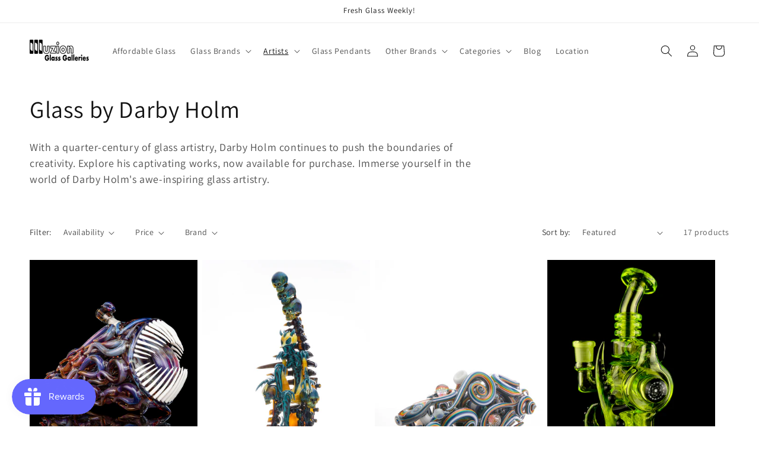

--- FILE ---
content_type: text/html; charset=utf-8
request_url: https://illuzionglass.com/collections/darby-holm
body_size: 61271
content:
<!doctype html>
<html class="no-js" lang="en">
  <head>
    <meta charset="utf-8">
    <meta http-equiv="X-UA-Compatible" content="IE=edge">
    <meta name="viewport" content="width=device-width,initial-scale=1">
    <meta name="theme-color" content="">
    <link rel="canonical" href="https://www.illuzionglassgalleries.com/collections/darby-holm"><link rel="icon" type="image/png" href="//illuzionglass.com/cdn/shop/files/illswap.png?crop=center&height=32&v=1690924074&width=32"><link rel="preconnect" href="https://fonts.shopifycdn.com" crossorigin><title>
      Glass by Darby Holm
 &ndash; Illuzion Glass Galleries</title>

    
      <meta name="description" content="Darby Holm&#39;s glass features cactus-inspired pieces and futuristic ray gun designs. View his work and collect a unique piece of artistic brilliance today!">
    

    

<meta property="og:site_name" content="Illuzion Glass Galleries">
<meta property="og:url" content="https://www.illuzionglassgalleries.com/collections/darby-holm">
<meta property="og:title" content="Glass by Darby Holm">
<meta property="og:type" content="website">
<meta property="og:description" content="Darby Holm&#39;s glass features cactus-inspired pieces and futuristic ray gun designs. View his work and collect a unique piece of artistic brilliance today!"><meta property="og:image" content="http://illuzionglass.com/cdn/shop/files/IlluzionGlassGalleries_Transparent_Logoresize1200.png?v=1631647140">
  <meta property="og:image:secure_url" content="https://illuzionglass.com/cdn/shop/files/IlluzionGlassGalleries_Transparent_Logoresize1200.png?v=1631647140">
  <meta property="og:image:width" content="1200">
  <meta property="og:image:height" content="628"><meta name="twitter:card" content="summary_large_image">
<meta name="twitter:title" content="Glass by Darby Holm">
<meta name="twitter:description" content="Darby Holm&#39;s glass features cactus-inspired pieces and futuristic ray gun designs. View his work and collect a unique piece of artistic brilliance today!">


    <script src="//illuzionglass.com/cdn/shop/t/11/assets/constants.js?v=58251544750838685771695780553" defer="defer"></script>
    <script src="//illuzionglass.com/cdn/shop/t/11/assets/pubsub.js?v=158357773527763999511695780554" defer="defer"></script>
    <script src="//illuzionglass.com/cdn/shop/t/11/assets/global.js?v=54939145903281508041695780553" defer="defer"></script><script>window.performance && window.performance.mark && window.performance.mark('shopify.content_for_header.start');</script><meta name="google-site-verification" content="ts8ucu0xWwL6SIm0nLLrtmGnVefyvCDP-VCZ1PDPjZE">
<meta id="shopify-digital-wallet" name="shopify-digital-wallet" content="/60004597968/digital_wallets/dialog">
<link rel="alternate" type="application/atom+xml" title="Feed" href="/collections/darby-holm.atom" />
<link rel="next" href="/collections/darby-holm?page=2">
<link rel="alternate" type="application/json+oembed" href="https://www.illuzionglassgalleries.com/collections/darby-holm.oembed">
<script async="async" src="/checkouts/internal/preloads.js?locale=en-US"></script>
<script id="shopify-features" type="application/json">{"accessToken":"f14aaac659604f5e5018b3348e233d36","betas":["rich-media-storefront-analytics"],"domain":"illuzionglass.com","predictiveSearch":true,"shopId":60004597968,"locale":"en"}</script>
<script>var Shopify = Shopify || {};
Shopify.shop = "illuzion-glass-galleries.myshopify.com";
Shopify.locale = "en";
Shopify.currency = {"active":"USD","rate":"1.0"};
Shopify.country = "US";
Shopify.theme = {"name":"Updated copy of Illuzion-glass (Codify Infotech)","id":130566815952,"schema_name":"Dawn","schema_version":"11.0.0","theme_store_id":887,"role":"main"};
Shopify.theme.handle = "null";
Shopify.theme.style = {"id":null,"handle":null};
Shopify.cdnHost = "illuzionglass.com/cdn";
Shopify.routes = Shopify.routes || {};
Shopify.routes.root = "/";</script>
<script type="module">!function(o){(o.Shopify=o.Shopify||{}).modules=!0}(window);</script>
<script>!function(o){function n(){var o=[];function n(){o.push(Array.prototype.slice.apply(arguments))}return n.q=o,n}var t=o.Shopify=o.Shopify||{};t.loadFeatures=n(),t.autoloadFeatures=n()}(window);</script>
<script id="shop-js-analytics" type="application/json">{"pageType":"collection"}</script>
<script defer="defer" async type="module" src="//illuzionglass.com/cdn/shopifycloud/shop-js/modules/v2/client.init-shop-cart-sync_BdyHc3Nr.en.esm.js"></script>
<script defer="defer" async type="module" src="//illuzionglass.com/cdn/shopifycloud/shop-js/modules/v2/chunk.common_Daul8nwZ.esm.js"></script>
<script type="module">
  await import("//illuzionglass.com/cdn/shopifycloud/shop-js/modules/v2/client.init-shop-cart-sync_BdyHc3Nr.en.esm.js");
await import("//illuzionglass.com/cdn/shopifycloud/shop-js/modules/v2/chunk.common_Daul8nwZ.esm.js");

  window.Shopify.SignInWithShop?.initShopCartSync?.({"fedCMEnabled":true,"windoidEnabled":true});

</script>
<script>(function() {
  var isLoaded = false;
  function asyncLoad() {
    if (isLoaded) return;
    isLoaded = true;
    var urls = ["https:\/\/js.smile.io\/v1\/smile-shopify.js?shop=illuzion-glass-galleries.myshopify.com","https:\/\/av-northern-apps.com\/js\/agecheckerplus_mG35tH2eGxRu7PQW.js?shop=illuzion-glass-galleries.myshopify.com"];
    for (var i = 0; i < urls.length; i++) {
      var s = document.createElement('script');
      s.type = 'text/javascript';
      s.async = true;
      s.src = urls[i];
      var x = document.getElementsByTagName('script')[0];
      x.parentNode.insertBefore(s, x);
    }
  };
  if(window.attachEvent) {
    window.attachEvent('onload', asyncLoad);
  } else {
    window.addEventListener('load', asyncLoad, false);
  }
})();</script>
<script id="__st">var __st={"a":60004597968,"offset":-25200,"reqid":"61120cf7-41cb-4b76-bb0f-b9d2da594a77-1768971673","pageurl":"illuzionglass.com\/collections\/darby-holm","u":"acc726febd3d","p":"collection","rtyp":"collection","rid":273582915792};</script>
<script>window.ShopifyPaypalV4VisibilityTracking = true;</script>
<script id="captcha-bootstrap">!function(){'use strict';const t='contact',e='account',n='new_comment',o=[[t,t],['blogs',n],['comments',n],[t,'customer']],c=[[e,'customer_login'],[e,'guest_login'],[e,'recover_customer_password'],[e,'create_customer']],r=t=>t.map((([t,e])=>`form[action*='/${t}']:not([data-nocaptcha='true']) input[name='form_type'][value='${e}']`)).join(','),a=t=>()=>t?[...document.querySelectorAll(t)].map((t=>t.form)):[];function s(){const t=[...o],e=r(t);return a(e)}const i='password',u='form_key',d=['recaptcha-v3-token','g-recaptcha-response','h-captcha-response',i],f=()=>{try{return window.sessionStorage}catch{return}},m='__shopify_v',_=t=>t.elements[u];function p(t,e,n=!1){try{const o=window.sessionStorage,c=JSON.parse(o.getItem(e)),{data:r}=function(t){const{data:e,action:n}=t;return t[m]||n?{data:e,action:n}:{data:t,action:n}}(c);for(const[e,n]of Object.entries(r))t.elements[e]&&(t.elements[e].value=n);n&&o.removeItem(e)}catch(o){console.error('form repopulation failed',{error:o})}}const l='form_type',E='cptcha';function T(t){t.dataset[E]=!0}const w=window,h=w.document,L='Shopify',v='ce_forms',y='captcha';let A=!1;((t,e)=>{const n=(g='f06e6c50-85a8-45c8-87d0-21a2b65856fe',I='https://cdn.shopify.com/shopifycloud/storefront-forms-hcaptcha/ce_storefront_forms_captcha_hcaptcha.v1.5.2.iife.js',D={infoText:'Protected by hCaptcha',privacyText:'Privacy',termsText:'Terms'},(t,e,n)=>{const o=w[L][v],c=o.bindForm;if(c)return c(t,g,e,D).then(n);var r;o.q.push([[t,g,e,D],n]),r=I,A||(h.body.append(Object.assign(h.createElement('script'),{id:'captcha-provider',async:!0,src:r})),A=!0)});var g,I,D;w[L]=w[L]||{},w[L][v]=w[L][v]||{},w[L][v].q=[],w[L][y]=w[L][y]||{},w[L][y].protect=function(t,e){n(t,void 0,e),T(t)},Object.freeze(w[L][y]),function(t,e,n,w,h,L){const[v,y,A,g]=function(t,e,n){const i=e?o:[],u=t?c:[],d=[...i,...u],f=r(d),m=r(i),_=r(d.filter((([t,e])=>n.includes(e))));return[a(f),a(m),a(_),s()]}(w,h,L),I=t=>{const e=t.target;return e instanceof HTMLFormElement?e:e&&e.form},D=t=>v().includes(t);t.addEventListener('submit',(t=>{const e=I(t);if(!e)return;const n=D(e)&&!e.dataset.hcaptchaBound&&!e.dataset.recaptchaBound,o=_(e),c=g().includes(e)&&(!o||!o.value);(n||c)&&t.preventDefault(),c&&!n&&(function(t){try{if(!f())return;!function(t){const e=f();if(!e)return;const n=_(t);if(!n)return;const o=n.value;o&&e.removeItem(o)}(t);const e=Array.from(Array(32),(()=>Math.random().toString(36)[2])).join('');!function(t,e){_(t)||t.append(Object.assign(document.createElement('input'),{type:'hidden',name:u})),t.elements[u].value=e}(t,e),function(t,e){const n=f();if(!n)return;const o=[...t.querySelectorAll(`input[type='${i}']`)].map((({name:t})=>t)),c=[...d,...o],r={};for(const[a,s]of new FormData(t).entries())c.includes(a)||(r[a]=s);n.setItem(e,JSON.stringify({[m]:1,action:t.action,data:r}))}(t,e)}catch(e){console.error('failed to persist form',e)}}(e),e.submit())}));const S=(t,e)=>{t&&!t.dataset[E]&&(n(t,e.some((e=>e===t))),T(t))};for(const o of['focusin','change'])t.addEventListener(o,(t=>{const e=I(t);D(e)&&S(e,y())}));const B=e.get('form_key'),M=e.get(l),P=B&&M;t.addEventListener('DOMContentLoaded',(()=>{const t=y();if(P)for(const e of t)e.elements[l].value===M&&p(e,B);[...new Set([...A(),...v().filter((t=>'true'===t.dataset.shopifyCaptcha))])].forEach((e=>S(e,t)))}))}(h,new URLSearchParams(w.location.search),n,t,e,['guest_login'])})(!0,!0)}();</script>
<script integrity="sha256-4kQ18oKyAcykRKYeNunJcIwy7WH5gtpwJnB7kiuLZ1E=" data-source-attribution="shopify.loadfeatures" defer="defer" src="//illuzionglass.com/cdn/shopifycloud/storefront/assets/storefront/load_feature-a0a9edcb.js" crossorigin="anonymous"></script>
<script data-source-attribution="shopify.dynamic_checkout.dynamic.init">var Shopify=Shopify||{};Shopify.PaymentButton=Shopify.PaymentButton||{isStorefrontPortableWallets:!0,init:function(){window.Shopify.PaymentButton.init=function(){};var t=document.createElement("script");t.src="https://illuzionglass.com/cdn/shopifycloud/portable-wallets/latest/portable-wallets.en.js",t.type="module",document.head.appendChild(t)}};
</script>
<script data-source-attribution="shopify.dynamic_checkout.buyer_consent">
  function portableWalletsHideBuyerConsent(e){var t=document.getElementById("shopify-buyer-consent"),n=document.getElementById("shopify-subscription-policy-button");t&&n&&(t.classList.add("hidden"),t.setAttribute("aria-hidden","true"),n.removeEventListener("click",e))}function portableWalletsShowBuyerConsent(e){var t=document.getElementById("shopify-buyer-consent"),n=document.getElementById("shopify-subscription-policy-button");t&&n&&(t.classList.remove("hidden"),t.removeAttribute("aria-hidden"),n.addEventListener("click",e))}window.Shopify?.PaymentButton&&(window.Shopify.PaymentButton.hideBuyerConsent=portableWalletsHideBuyerConsent,window.Shopify.PaymentButton.showBuyerConsent=portableWalletsShowBuyerConsent);
</script>
<script data-source-attribution="shopify.dynamic_checkout.cart.bootstrap">document.addEventListener("DOMContentLoaded",(function(){function t(){return document.querySelector("shopify-accelerated-checkout-cart, shopify-accelerated-checkout")}if(t())Shopify.PaymentButton.init();else{new MutationObserver((function(e,n){t()&&(Shopify.PaymentButton.init(),n.disconnect())})).observe(document.body,{childList:!0,subtree:!0})}}));
</script>
<link id="shopify-accelerated-checkout-styles" rel="stylesheet" media="screen" href="https://illuzionglass.com/cdn/shopifycloud/portable-wallets/latest/accelerated-checkout-backwards-compat.css" crossorigin="anonymous">
<style id="shopify-accelerated-checkout-cart">
        #shopify-buyer-consent {
  margin-top: 1em;
  display: inline-block;
  width: 100%;
}

#shopify-buyer-consent.hidden {
  display: none;
}

#shopify-subscription-policy-button {
  background: none;
  border: none;
  padding: 0;
  text-decoration: underline;
  font-size: inherit;
  cursor: pointer;
}

#shopify-subscription-policy-button::before {
  box-shadow: none;
}

      </style>
<script id="sections-script" data-sections="header" defer="defer" src="//illuzionglass.com/cdn/shop/t/11/compiled_assets/scripts.js?v=2685"></script>
<script>window.performance && window.performance.mark && window.performance.mark('shopify.content_for_header.end');</script>


    <style data-shopify>
      @font-face {
  font-family: Assistant;
  font-weight: 400;
  font-style: normal;
  font-display: swap;
  src: url("//illuzionglass.com/cdn/fonts/assistant/assistant_n4.9120912a469cad1cc292572851508ca49d12e768.woff2") format("woff2"),
       url("//illuzionglass.com/cdn/fonts/assistant/assistant_n4.6e9875ce64e0fefcd3f4446b7ec9036b3ddd2985.woff") format("woff");
}

      @font-face {
  font-family: Assistant;
  font-weight: 700;
  font-style: normal;
  font-display: swap;
  src: url("//illuzionglass.com/cdn/fonts/assistant/assistant_n7.bf44452348ec8b8efa3aa3068825305886b1c83c.woff2") format("woff2"),
       url("//illuzionglass.com/cdn/fonts/assistant/assistant_n7.0c887fee83f6b3bda822f1150b912c72da0f7b64.woff") format("woff");
}

      
      
      @font-face {
  font-family: Assistant;
  font-weight: 400;
  font-style: normal;
  font-display: swap;
  src: url("//illuzionglass.com/cdn/fonts/assistant/assistant_n4.9120912a469cad1cc292572851508ca49d12e768.woff2") format("woff2"),
       url("//illuzionglass.com/cdn/fonts/assistant/assistant_n4.6e9875ce64e0fefcd3f4446b7ec9036b3ddd2985.woff") format("woff");
}


      
        :root,
        .color-background-1 {
          --color-background: 255,255,255;
        
          --gradient-background: #ffffff;
        
        --color-foreground: 18,18,18;
        --color-shadow: 18,18,18;
        --color-button: 18,18,18;
        --color-button-text: 255,255,255;
        --color-secondary-button: 255,255,255;
        --color-secondary-button-text: 18,18,18;
        --color-link: 18,18,18;
        --color-badge-foreground: 18,18,18;
        --color-badge-background: 255,255,255;
        --color-badge-border: 18,18,18;
        --payment-terms-background-color: rgb(255 255 255);
      }
      
        
        .color-background-2 {
          --color-background: 243,243,243;
        
          --gradient-background: #f3f3f3;
        
        --color-foreground: 18,18,18;
        --color-shadow: 18,18,18;
        --color-button: 18,18,18;
        --color-button-text: 243,243,243;
        --color-secondary-button: 243,243,243;
        --color-secondary-button-text: 18,18,18;
        --color-link: 18,18,18;
        --color-badge-foreground: 18,18,18;
        --color-badge-background: 243,243,243;
        --color-badge-border: 18,18,18;
        --payment-terms-background-color: rgb(243 243 243);
      }
      
        
        .color-inverse {
          --color-background: 18,18,18;
        
          --gradient-background: #121212;
        
        --color-foreground: 255,255,255;
        --color-shadow: 18,18,18;
        --color-button: 255,255,255;
        --color-button-text: 18,18,18;
        --color-secondary-button: 18,18,18;
        --color-secondary-button-text: 255,255,255;
        --color-link: 255,255,255;
        --color-badge-foreground: 255,255,255;
        --color-badge-background: 18,18,18;
        --color-badge-border: 255,255,255;
        --payment-terms-background-color: rgb(18 18 18);
      }
      
        
        .color-accent-1 {
          --color-background: 18,18,18;
        
          --gradient-background: #121212;
        
        --color-foreground: 255,255,255;
        --color-shadow: 18,18,18;
        --color-button: 255,255,255;
        --color-button-text: 18,18,18;
        --color-secondary-button: 18,18,18;
        --color-secondary-button-text: 255,255,255;
        --color-link: 255,255,255;
        --color-badge-foreground: 255,255,255;
        --color-badge-background: 18,18,18;
        --color-badge-border: 255,255,255;
        --payment-terms-background-color: rgb(18 18 18);
      }
      
        
        .color-accent-2 {
          --color-background: 51,79,180;
        
          --gradient-background: #334fb4;
        
        --color-foreground: 255,255,255;
        --color-shadow: 18,18,18;
        --color-button: 255,255,255;
        --color-button-text: 51,79,180;
        --color-secondary-button: 51,79,180;
        --color-secondary-button-text: 255,255,255;
        --color-link: 255,255,255;
        --color-badge-foreground: 255,255,255;
        --color-badge-background: 51,79,180;
        --color-badge-border: 255,255,255;
        --payment-terms-background-color: rgb(51 79 180);
      }
      

      body, .color-background-1, .color-background-2, .color-inverse, .color-accent-1, .color-accent-2 {
        color: rgba(var(--color-foreground), 0.75);
        background-color: rgb(var(--color-background));
      }

      :root {
        --font-body-family: Assistant, sans-serif;
        --font-body-style: normal;
        --font-body-weight: 400;
        --font-body-weight-bold: 700;

        --font-heading-family: Assistant, sans-serif;
        --font-heading-style: normal;
        --font-heading-weight: 400;

        --font-body-scale: 1.0;
        --font-heading-scale: 1.0;

        --media-padding: px;
        --media-border-opacity: 0.05;
        --media-border-width: 1px;
        --media-radius: 0px;
        --media-shadow-opacity: 0.0;
        --media-shadow-horizontal-offset: 0px;
        --media-shadow-vertical-offset: 0px;
        --media-shadow-blur-radius: 0px;
        --media-shadow-visible: 0;

        --page-width: 160rem;
        --page-width-margin: 0rem;

        --product-card-image-padding: 0.0rem;
        --product-card-corner-radius: 0.0rem;
        --product-card-text-alignment: left;
        --product-card-border-width: 0.0rem;
        --product-card-border-opacity: 0.0;
        --product-card-shadow-opacity: 0.1;
        --product-card-shadow-visible: 1;
        --product-card-shadow-horizontal-offset: 0.0rem;
        --product-card-shadow-vertical-offset: 0.0rem;
        --product-card-shadow-blur-radius: 0.0rem;

        --collection-card-image-padding: 0.0rem;
        --collection-card-corner-radius: 0.0rem;
        --collection-card-text-alignment: left;
        --collection-card-border-width: 0.0rem;
        --collection-card-border-opacity: 0.0;
        --collection-card-shadow-opacity: 0.1;
        --collection-card-shadow-visible: 1;
        --collection-card-shadow-horizontal-offset: 0.0rem;
        --collection-card-shadow-vertical-offset: 0.0rem;
        --collection-card-shadow-blur-radius: 0.0rem;

        --blog-card-image-padding: 0.0rem;
        --blog-card-corner-radius: 0.0rem;
        --blog-card-text-alignment: left;
        --blog-card-border-width: 0.0rem;
        --blog-card-border-opacity: 0.0;
        --blog-card-shadow-opacity: 0.1;
        --blog-card-shadow-visible: 1;
        --blog-card-shadow-horizontal-offset: 0.0rem;
        --blog-card-shadow-vertical-offset: 0.0rem;
        --blog-card-shadow-blur-radius: 0.0rem;

        --badge-corner-radius: 4.0rem;

        --popup-border-width: 1px;
        --popup-border-opacity: 0.1;
        --popup-corner-radius: 0px;
        --popup-shadow-opacity: 0.0;
        --popup-shadow-horizontal-offset: 0px;
        --popup-shadow-vertical-offset: 0px;
        --popup-shadow-blur-radius: 0px;

        --drawer-border-width: 1px;
        --drawer-border-opacity: 0.1;
        --drawer-shadow-opacity: 0.0;
        --drawer-shadow-horizontal-offset: 0px;
        --drawer-shadow-vertical-offset: 0px;
        --drawer-shadow-blur-radius: 0px;

        --spacing-sections-desktop: 0px;
        --spacing-sections-mobile: 0px;

        --grid-desktop-vertical-spacing: 8px;
        --grid-desktop-horizontal-spacing: 8px;
        --grid-mobile-vertical-spacing: 4px;
        --grid-mobile-horizontal-spacing: 4px;

        --text-boxes-border-opacity: 0.0;
        --text-boxes-border-width: 0px;
        --text-boxes-radius: 0px;
        --text-boxes-shadow-opacity: 0.0;
        --text-boxes-shadow-visible: 0;
        --text-boxes-shadow-horizontal-offset: 0px;
        --text-boxes-shadow-vertical-offset: 0px;
        --text-boxes-shadow-blur-radius: 0px;

        --buttons-radius: 0px;
        --buttons-radius-outset: 0px;
        --buttons-border-width: 1px;
        --buttons-border-opacity: 1.0;
        --buttons-shadow-opacity: 0.0;
        --buttons-shadow-visible: 0;
        --buttons-shadow-horizontal-offset: 0px;
        --buttons-shadow-vertical-offset: 0px;
        --buttons-shadow-blur-radius: 0px;
        --buttons-border-offset: 0px;

        --inputs-radius: 0px;
        --inputs-border-width: 1px;
        --inputs-border-opacity: 0.55;
        --inputs-shadow-opacity: 0.0;
        --inputs-shadow-horizontal-offset: 0px;
        --inputs-margin-offset: 0px;
        --inputs-shadow-vertical-offset: 0px;
        --inputs-shadow-blur-radius: 0px;
        --inputs-radius-outset: 0px;

        --variant-pills-radius: 40px;
        --variant-pills-border-width: 1px;
        --variant-pills-border-opacity: 0.55;
        --variant-pills-shadow-opacity: 0.0;
        --variant-pills-shadow-horizontal-offset: 0px;
        --variant-pills-shadow-vertical-offset: 0px;
        --variant-pills-shadow-blur-radius: 0px;
      }

      *,
      *::before,
      *::after {
        box-sizing: inherit;
      }

      html {
        box-sizing: border-box;
        font-size: calc(var(--font-body-scale) * 62.5%);
        height: 100%;
      }

      body {
        display: grid;
        grid-template-rows: auto auto 1fr auto;
        grid-template-columns: 100%;
        min-height: 100%;
        margin: 0;
        font-size: 1.5rem;
        letter-spacing: 0.06rem;
        line-height: calc(1 + 0.8 / var(--font-body-scale));
        font-family: var(--font-body-family);
        font-style: var(--font-body-style);
        font-weight: var(--font-body-weight);
      }

      @media screen and (min-width: 750px) {
        body {
          font-size: 1.6rem;
        }
      }
    </style>

    <link href="//illuzionglass.com/cdn/shop/t/11/assets/base.css?v=165191016556652226921695780552" rel="stylesheet" type="text/css" media="all" />
<link rel="preload" as="font" href="//illuzionglass.com/cdn/fonts/assistant/assistant_n4.9120912a469cad1cc292572851508ca49d12e768.woff2" type="font/woff2" crossorigin><link rel="preload" as="font" href="//illuzionglass.com/cdn/fonts/assistant/assistant_n4.9120912a469cad1cc292572851508ca49d12e768.woff2" type="font/woff2" crossorigin><link href="//illuzionglass.com/cdn/shop/t/11/assets/component-localization-form.css?v=143319823105703127341695780553" rel="stylesheet" type="text/css" media="all" />
      <script src="//illuzionglass.com/cdn/shop/t/11/assets/localization-form.js?v=161644695336821385561695780553" defer="defer"></script><link
        rel="stylesheet"
        href="//illuzionglass.com/cdn/shop/t/11/assets/component-predictive-search.css?v=118923337488134913561695780553"
        media="print"
        onload="this.media='all'"
      ><script>
      document.documentElement.className = document.documentElement.className.replace('no-js', 'js');
      if (Shopify.designMode) {
        document.documentElement.classList.add('shopify-design-mode');
      }
    </script>
  <!-- BEGIN app block: shopify://apps/blockx-country-blocker/blocks/app-embed/b7d028e1-4369-4ca2-8d8c-e7d90d1ba404 --><script src="https://country-blocker.zend-apps.com/scripts/9859/ee364229b2791d1ef9355708eff0ba34.js" async></script><!-- END app block --><!-- BEGIN app block: shopify://apps/judge-me-reviews/blocks/judgeme_core/61ccd3b1-a9f2-4160-9fe9-4fec8413e5d8 --><!-- Start of Judge.me Core -->






<link rel="dns-prefetch" href="https://cdnwidget.judge.me">
<link rel="dns-prefetch" href="https://cdn.judge.me">
<link rel="dns-prefetch" href="https://cdn1.judge.me">
<link rel="dns-prefetch" href="https://api.judge.me">

<script data-cfasync='false' class='jdgm-settings-script'>window.jdgmSettings={"pagination":5,"disable_web_reviews":false,"badge_no_review_text":"No reviews","badge_n_reviews_text":"{{ n }} review/reviews","hide_badge_preview_if_no_reviews":true,"badge_hide_text":false,"enforce_center_preview_badge":false,"widget_title":"Customer Reviews","widget_open_form_text":"Write a review","widget_close_form_text":"Cancel review","widget_refresh_page_text":"Refresh page","widget_summary_text":"Based on {{ number_of_reviews }} review/reviews","widget_no_review_text":"Be the first to write a review","widget_name_field_text":"Display name","widget_verified_name_field_text":"Verified Name (public)","widget_name_placeholder_text":"Display name","widget_required_field_error_text":"This field is required.","widget_email_field_text":"Email address","widget_verified_email_field_text":"Verified Email (private, can not be edited)","widget_email_placeholder_text":"Your email address","widget_email_field_error_text":"Please enter a valid email address.","widget_rating_field_text":"Rating","widget_review_title_field_text":"Review Title","widget_review_title_placeholder_text":"Give your review a title","widget_review_body_field_text":"Review content","widget_review_body_placeholder_text":"Start writing here...","widget_pictures_field_text":"Picture/Video (optional)","widget_submit_review_text":"Submit Review","widget_submit_verified_review_text":"Submit Verified Review","widget_submit_success_msg_with_auto_publish":"Thank you! Please refresh the page in a few moments to see your review. You can remove or edit your review by logging into \u003ca href='https://judge.me/login' target='_blank' rel='nofollow noopener'\u003eJudge.me\u003c/a\u003e","widget_submit_success_msg_no_auto_publish":"Thank you! Your review will be published as soon as it is approved by the shop admin. You can remove or edit your review by logging into \u003ca href='https://judge.me/login' target='_blank' rel='nofollow noopener'\u003eJudge.me\u003c/a\u003e","widget_show_default_reviews_out_of_total_text":"Showing {{ n_reviews_shown }} out of {{ n_reviews }} reviews.","widget_show_all_link_text":"Show all","widget_show_less_link_text":"Show less","widget_author_said_text":"{{ reviewer_name }} said:","widget_days_text":"{{ n }} days ago","widget_weeks_text":"{{ n }} week/weeks ago","widget_months_text":"{{ n }} month/months ago","widget_years_text":"{{ n }} year/years ago","widget_yesterday_text":"Yesterday","widget_today_text":"Today","widget_replied_text":"\u003e\u003e {{ shop_name }} replied:","widget_read_more_text":"Read more","widget_reviewer_name_as_initial":"","widget_rating_filter_color":"#fbcd0a","widget_rating_filter_see_all_text":"See all reviews","widget_sorting_most_recent_text":"Most Recent","widget_sorting_highest_rating_text":"Highest Rating","widget_sorting_lowest_rating_text":"Lowest Rating","widget_sorting_with_pictures_text":"Only Pictures","widget_sorting_most_helpful_text":"Most Helpful","widget_open_question_form_text":"Ask a question","widget_reviews_subtab_text":"Reviews","widget_questions_subtab_text":"Questions","widget_question_label_text":"Question","widget_answer_label_text":"Answer","widget_question_placeholder_text":"Write your question here","widget_submit_question_text":"Submit Question","widget_question_submit_success_text":"Thank you for your question! We will notify you once it gets answered.","verified_badge_text":"Verified","verified_badge_bg_color":"","verified_badge_text_color":"","verified_badge_placement":"left-of-reviewer-name","widget_review_max_height":"","widget_hide_border":false,"widget_social_share":false,"widget_thumb":false,"widget_review_location_show":false,"widget_location_format":"","all_reviews_include_out_of_store_products":true,"all_reviews_out_of_store_text":"(out of store)","all_reviews_pagination":100,"all_reviews_product_name_prefix_text":"about","enable_review_pictures":true,"enable_question_anwser":false,"widget_theme":"default","review_date_format":"mm/dd/yyyy","default_sort_method":"most-recent","widget_product_reviews_subtab_text":"Product Reviews","widget_shop_reviews_subtab_text":"Shop Reviews","widget_other_products_reviews_text":"Reviews for other products","widget_store_reviews_subtab_text":"Store reviews","widget_no_store_reviews_text":"This store hasn't received any reviews yet","widget_web_restriction_product_reviews_text":"This product hasn't received any reviews yet","widget_no_items_text":"No items found","widget_show_more_text":"Show more","widget_write_a_store_review_text":"Write a Store Review","widget_other_languages_heading":"Reviews in Other Languages","widget_translate_review_text":"Translate review to {{ language }}","widget_translating_review_text":"Translating...","widget_show_original_translation_text":"Show original ({{ language }})","widget_translate_review_failed_text":"Review couldn't be translated.","widget_translate_review_retry_text":"Retry","widget_translate_review_try_again_later_text":"Try again later","show_product_url_for_grouped_product":false,"widget_sorting_pictures_first_text":"Pictures First","show_pictures_on_all_rev_page_mobile":false,"show_pictures_on_all_rev_page_desktop":false,"floating_tab_hide_mobile_install_preference":false,"floating_tab_button_name":"★ Reviews","floating_tab_title":"Let customers speak for us","floating_tab_button_color":"","floating_tab_button_background_color":"","floating_tab_url":"","floating_tab_url_enabled":false,"floating_tab_tab_style":"text","all_reviews_text_badge_text":"Customers rate us {{ shop.metafields.judgeme.all_reviews_rating | round: 1 }}/5 based on {{ shop.metafields.judgeme.all_reviews_count }} reviews.","all_reviews_text_badge_text_branded_style":"{{ shop.metafields.judgeme.all_reviews_rating | round: 1 }} out of 5 stars based on {{ shop.metafields.judgeme.all_reviews_count }} reviews","is_all_reviews_text_badge_a_link":false,"show_stars_for_all_reviews_text_badge":false,"all_reviews_text_badge_url":"","all_reviews_text_style":"text","all_reviews_text_color_style":"judgeme_brand_color","all_reviews_text_color":"#108474","all_reviews_text_show_jm_brand":true,"featured_carousel_show_header":true,"featured_carousel_title":"Let customers speak for us","testimonials_carousel_title":"Customers are saying","videos_carousel_title":"Real customer stories","cards_carousel_title":"Customers are saying","featured_carousel_count_text":"from {{ n }} reviews","featured_carousel_add_link_to_all_reviews_page":false,"featured_carousel_url":"","featured_carousel_show_images":true,"featured_carousel_autoslide_interval":5,"featured_carousel_arrows_on_the_sides":false,"featured_carousel_height":250,"featured_carousel_width":80,"featured_carousel_image_size":0,"featured_carousel_image_height":250,"featured_carousel_arrow_color":"#eeeeee","verified_count_badge_style":"vintage","verified_count_badge_orientation":"horizontal","verified_count_badge_color_style":"judgeme_brand_color","verified_count_badge_color":"#108474","is_verified_count_badge_a_link":false,"verified_count_badge_url":"","verified_count_badge_show_jm_brand":true,"widget_rating_preset_default":5,"widget_first_sub_tab":"product-reviews","widget_show_histogram":true,"widget_histogram_use_custom_color":false,"widget_pagination_use_custom_color":false,"widget_star_use_custom_color":false,"widget_verified_badge_use_custom_color":false,"widget_write_review_use_custom_color":false,"picture_reminder_submit_button":"Upload Pictures","enable_review_videos":false,"mute_video_by_default":false,"widget_sorting_videos_first_text":"Videos First","widget_review_pending_text":"Pending","featured_carousel_items_for_large_screen":3,"social_share_options_order":"Facebook,Twitter","remove_microdata_snippet":false,"disable_json_ld":false,"enable_json_ld_products":false,"preview_badge_show_question_text":false,"preview_badge_no_question_text":"No questions","preview_badge_n_question_text":"{{ number_of_questions }} question/questions","qa_badge_show_icon":false,"qa_badge_position":"same-row","remove_judgeme_branding":false,"widget_add_search_bar":false,"widget_search_bar_placeholder":"Search","widget_sorting_verified_only_text":"Verified only","featured_carousel_theme":"default","featured_carousel_show_rating":true,"featured_carousel_show_title":true,"featured_carousel_show_body":true,"featured_carousel_show_date":false,"featured_carousel_show_reviewer":true,"featured_carousel_show_product":false,"featured_carousel_header_background_color":"#108474","featured_carousel_header_text_color":"#ffffff","featured_carousel_name_product_separator":"reviewed","featured_carousel_full_star_background":"#108474","featured_carousel_empty_star_background":"#dadada","featured_carousel_vertical_theme_background":"#f9fafb","featured_carousel_verified_badge_enable":false,"featured_carousel_verified_badge_color":"#108474","featured_carousel_border_style":"round","featured_carousel_review_line_length_limit":3,"featured_carousel_more_reviews_button_text":"Read more reviews","featured_carousel_view_product_button_text":"View product","all_reviews_page_load_reviews_on":"scroll","all_reviews_page_load_more_text":"Load More Reviews","disable_fb_tab_reviews":false,"enable_ajax_cdn_cache":false,"widget_public_name_text":"displayed publicly like","default_reviewer_name":"John Smith","default_reviewer_name_has_non_latin":true,"widget_reviewer_anonymous":"Anonymous","medals_widget_title":"Judge.me Review Medals","medals_widget_background_color":"#f9fafb","medals_widget_position":"footer_all_pages","medals_widget_border_color":"#f9fafb","medals_widget_verified_text_position":"left","medals_widget_use_monochromatic_version":false,"medals_widget_elements_color":"#108474","show_reviewer_avatar":true,"widget_invalid_yt_video_url_error_text":"Not a YouTube video URL","widget_max_length_field_error_text":"Please enter no more than {0} characters.","widget_show_country_flag":false,"widget_show_collected_via_shop_app":true,"widget_verified_by_shop_badge_style":"light","widget_verified_by_shop_text":"Verified by Shop","widget_show_photo_gallery":false,"widget_load_with_code_splitting":true,"widget_ugc_install_preference":false,"widget_ugc_title":"Made by us, Shared by you","widget_ugc_subtitle":"Tag us to see your picture featured in our page","widget_ugc_arrows_color":"#ffffff","widget_ugc_primary_button_text":"Buy Now","widget_ugc_primary_button_background_color":"#108474","widget_ugc_primary_button_text_color":"#ffffff","widget_ugc_primary_button_border_width":"0","widget_ugc_primary_button_border_style":"none","widget_ugc_primary_button_border_color":"#108474","widget_ugc_primary_button_border_radius":"25","widget_ugc_secondary_button_text":"Load More","widget_ugc_secondary_button_background_color":"#ffffff","widget_ugc_secondary_button_text_color":"#108474","widget_ugc_secondary_button_border_width":"2","widget_ugc_secondary_button_border_style":"solid","widget_ugc_secondary_button_border_color":"#108474","widget_ugc_secondary_button_border_radius":"25","widget_ugc_reviews_button_text":"View Reviews","widget_ugc_reviews_button_background_color":"#ffffff","widget_ugc_reviews_button_text_color":"#108474","widget_ugc_reviews_button_border_width":"2","widget_ugc_reviews_button_border_style":"solid","widget_ugc_reviews_button_border_color":"#108474","widget_ugc_reviews_button_border_radius":"25","widget_ugc_reviews_button_link_to":"judgeme-reviews-page","widget_ugc_show_post_date":true,"widget_ugc_max_width":"800","widget_rating_metafield_value_type":true,"widget_primary_color":"#108474","widget_enable_secondary_color":false,"widget_secondary_color":"#edf5f5","widget_summary_average_rating_text":"{{ average_rating }} out of 5","widget_media_grid_title":"Customer photos \u0026 videos","widget_media_grid_see_more_text":"See more","widget_round_style":false,"widget_show_product_medals":true,"widget_verified_by_judgeme_text":"Verified by Judge.me","widget_show_store_medals":true,"widget_verified_by_judgeme_text_in_store_medals":"Verified by Judge.me","widget_media_field_exceed_quantity_message":"Sorry, we can only accept {{ max_media }} for one review.","widget_media_field_exceed_limit_message":"{{ file_name }} is too large, please select a {{ media_type }} less than {{ size_limit }}MB.","widget_review_submitted_text":"Review Submitted!","widget_question_submitted_text":"Question Submitted!","widget_close_form_text_question":"Cancel","widget_write_your_answer_here_text":"Write your answer here","widget_enabled_branded_link":true,"widget_show_collected_by_judgeme":false,"widget_reviewer_name_color":"","widget_write_review_text_color":"","widget_write_review_bg_color":"","widget_collected_by_judgeme_text":"collected by Judge.me","widget_pagination_type":"standard","widget_load_more_text":"Load More","widget_load_more_color":"#108474","widget_full_review_text":"Full Review","widget_read_more_reviews_text":"Read More Reviews","widget_read_questions_text":"Read Questions","widget_questions_and_answers_text":"Questions \u0026 Answers","widget_verified_by_text":"Verified by","widget_verified_text":"Verified","widget_number_of_reviews_text":"{{ number_of_reviews }} reviews","widget_back_button_text":"Back","widget_next_button_text":"Next","widget_custom_forms_filter_button":"Filters","custom_forms_style":"vertical","widget_show_review_information":false,"how_reviews_are_collected":"How reviews are collected?","widget_show_review_keywords":false,"widget_gdpr_statement":"How we use your data: We'll only contact you about the review you left, and only if necessary. By submitting your review, you agree to Judge.me's \u003ca href='https://judge.me/terms' target='_blank' rel='nofollow noopener'\u003eterms\u003c/a\u003e, \u003ca href='https://judge.me/privacy' target='_blank' rel='nofollow noopener'\u003eprivacy\u003c/a\u003e and \u003ca href='https://judge.me/content-policy' target='_blank' rel='nofollow noopener'\u003econtent\u003c/a\u003e policies.","widget_multilingual_sorting_enabled":false,"widget_translate_review_content_enabled":false,"widget_translate_review_content_method":"manual","popup_widget_review_selection":"automatically_with_pictures","popup_widget_round_border_style":true,"popup_widget_show_title":true,"popup_widget_show_body":true,"popup_widget_show_reviewer":false,"popup_widget_show_product":true,"popup_widget_show_pictures":true,"popup_widget_use_review_picture":true,"popup_widget_show_on_home_page":true,"popup_widget_show_on_product_page":true,"popup_widget_show_on_collection_page":true,"popup_widget_show_on_cart_page":true,"popup_widget_position":"bottom_left","popup_widget_first_review_delay":5,"popup_widget_duration":5,"popup_widget_interval":5,"popup_widget_review_count":5,"popup_widget_hide_on_mobile":true,"review_snippet_widget_round_border_style":true,"review_snippet_widget_card_color":"#FFFFFF","review_snippet_widget_slider_arrows_background_color":"#FFFFFF","review_snippet_widget_slider_arrows_color":"#000000","review_snippet_widget_star_color":"#108474","show_product_variant":false,"all_reviews_product_variant_label_text":"Variant: ","widget_show_verified_branding":false,"widget_ai_summary_title":"Customers say","widget_ai_summary_disclaimer":"AI-powered review summary based on recent customer reviews","widget_show_ai_summary":false,"widget_show_ai_summary_bg":false,"widget_show_review_title_input":true,"redirect_reviewers_invited_via_email":"review_widget","request_store_review_after_product_review":false,"request_review_other_products_in_order":false,"review_form_color_scheme":"default","review_form_corner_style":"square","review_form_star_color":{},"review_form_text_color":"#333333","review_form_background_color":"#ffffff","review_form_field_background_color":"#fafafa","review_form_button_color":{},"review_form_button_text_color":"#ffffff","review_form_modal_overlay_color":"#000000","review_content_screen_title_text":"How would you rate this product?","review_content_introduction_text":"We would love it if you would share a bit about your experience.","store_review_form_title_text":"How would you rate this store?","store_review_form_introduction_text":"We would love it if you would share a bit about your experience.","show_review_guidance_text":true,"one_star_review_guidance_text":"Poor","five_star_review_guidance_text":"Great","customer_information_screen_title_text":"About you","customer_information_introduction_text":"Please tell us more about you.","custom_questions_screen_title_text":"Your experience in more detail","custom_questions_introduction_text":"Here are a few questions to help us understand more about your experience.","review_submitted_screen_title_text":"Thanks for your review!","review_submitted_screen_thank_you_text":"We are processing it and it will appear on the store soon.","review_submitted_screen_email_verification_text":"Please confirm your email by clicking the link we just sent you. This helps us keep reviews authentic.","review_submitted_request_store_review_text":"Would you like to share your experience of shopping with us?","review_submitted_review_other_products_text":"Would you like to review these products?","store_review_screen_title_text":"Would you like to share your experience of shopping with us?","store_review_introduction_text":"We value your feedback and use it to improve. Please share any thoughts or suggestions you have.","reviewer_media_screen_title_picture_text":"Share a picture","reviewer_media_introduction_picture_text":"Upload a photo to support your review.","reviewer_media_screen_title_video_text":"Share a video","reviewer_media_introduction_video_text":"Upload a video to support your review.","reviewer_media_screen_title_picture_or_video_text":"Share a picture or video","reviewer_media_introduction_picture_or_video_text":"Upload a photo or video to support your review.","reviewer_media_youtube_url_text":"Paste your Youtube URL here","advanced_settings_next_step_button_text":"Next","advanced_settings_close_review_button_text":"Close","modal_write_review_flow":false,"write_review_flow_required_text":"Required","write_review_flow_privacy_message_text":"We respect your privacy.","write_review_flow_anonymous_text":"Post review as anonymous","write_review_flow_visibility_text":"This won't be visible to other customers.","write_review_flow_multiple_selection_help_text":"Select as many as you like","write_review_flow_single_selection_help_text":"Select one option","write_review_flow_required_field_error_text":"This field is required","write_review_flow_invalid_email_error_text":"Please enter a valid email address","write_review_flow_max_length_error_text":"Max. {{ max_length }} characters.","write_review_flow_media_upload_text":"\u003cb\u003eClick to upload\u003c/b\u003e or drag and drop","write_review_flow_gdpr_statement":"We'll only contact you about your review if necessary. By submitting your review, you agree to our \u003ca href='https://judge.me/terms' target='_blank' rel='nofollow noopener'\u003eterms and conditions\u003c/a\u003e and \u003ca href='https://judge.me/privacy' target='_blank' rel='nofollow noopener'\u003eprivacy policy\u003c/a\u003e.","rating_only_reviews_enabled":false,"show_negative_reviews_help_screen":false,"new_review_flow_help_screen_rating_threshold":3,"negative_review_resolution_screen_title_text":"Tell us more","negative_review_resolution_text":"Your experience matters to us. If there were issues with your purchase, we're here to help. Feel free to reach out to us, we'd love the opportunity to make things right.","negative_review_resolution_button_text":"Contact us","negative_review_resolution_proceed_with_review_text":"Leave a review","negative_review_resolution_subject":"Issue with purchase from {{ shop_name }}.{{ order_name }}","preview_badge_collection_page_install_status":false,"widget_review_custom_css":"","preview_badge_custom_css":"","preview_badge_stars_count":"5-stars","featured_carousel_custom_css":"","floating_tab_custom_css":"","all_reviews_widget_custom_css":"","medals_widget_custom_css":"","verified_badge_custom_css":"","all_reviews_text_custom_css":"","transparency_badges_collected_via_store_invite":false,"transparency_badges_from_another_provider":false,"transparency_badges_collected_from_store_visitor":false,"transparency_badges_collected_by_verified_review_provider":false,"transparency_badges_earned_reward":false,"transparency_badges_collected_via_store_invite_text":"Review collected via store invitation","transparency_badges_from_another_provider_text":"Review collected from another provider","transparency_badges_collected_from_store_visitor_text":"Review collected from a store visitor","transparency_badges_written_in_google_text":"Review written in Google","transparency_badges_written_in_etsy_text":"Review written in Etsy","transparency_badges_written_in_shop_app_text":"Review written in Shop App","transparency_badges_earned_reward_text":"Review earned a reward for future purchase","product_review_widget_per_page":10,"widget_store_review_label_text":"Review about the store","checkout_comment_extension_title_on_product_page":"Customer Comments","checkout_comment_extension_num_latest_comment_show":5,"checkout_comment_extension_format":"name_and_timestamp","checkout_comment_customer_name":"last_initial","checkout_comment_comment_notification":true,"preview_badge_collection_page_install_preference":false,"preview_badge_home_page_install_preference":false,"preview_badge_product_page_install_preference":false,"review_widget_install_preference":"","review_carousel_install_preference":false,"floating_reviews_tab_install_preference":"none","verified_reviews_count_badge_install_preference":false,"all_reviews_text_install_preference":false,"review_widget_best_location":false,"judgeme_medals_install_preference":false,"review_widget_revamp_enabled":false,"review_widget_qna_enabled":false,"review_widget_header_theme":"minimal","review_widget_widget_title_enabled":true,"review_widget_header_text_size":"medium","review_widget_header_text_weight":"regular","review_widget_average_rating_style":"compact","review_widget_bar_chart_enabled":true,"review_widget_bar_chart_type":"numbers","review_widget_bar_chart_style":"standard","review_widget_expanded_media_gallery_enabled":false,"review_widget_reviews_section_theme":"standard","review_widget_image_style":"thumbnails","review_widget_review_image_ratio":"square","review_widget_stars_size":"medium","review_widget_verified_badge":"standard_text","review_widget_review_title_text_size":"medium","review_widget_review_text_size":"medium","review_widget_review_text_length":"medium","review_widget_number_of_columns_desktop":3,"review_widget_carousel_transition_speed":5,"review_widget_custom_questions_answers_display":"always","review_widget_button_text_color":"#FFFFFF","review_widget_text_color":"#000000","review_widget_lighter_text_color":"#7B7B7B","review_widget_corner_styling":"soft","review_widget_review_word_singular":"review","review_widget_review_word_plural":"reviews","review_widget_voting_label":"Helpful?","review_widget_shop_reply_label":"Reply from {{ shop_name }}:","review_widget_filters_title":"Filters","qna_widget_question_word_singular":"Question","qna_widget_question_word_plural":"Questions","qna_widget_answer_reply_label":"Answer from {{ answerer_name }}:","qna_content_screen_title_text":"Ask a question about this product","qna_widget_question_required_field_error_text":"Please enter your question.","qna_widget_flow_gdpr_statement":"We'll only contact you about your question if necessary. By submitting your question, you agree to our \u003ca href='https://judge.me/terms' target='_blank' rel='nofollow noopener'\u003eterms and conditions\u003c/a\u003e and \u003ca href='https://judge.me/privacy' target='_blank' rel='nofollow noopener'\u003eprivacy policy\u003c/a\u003e.","qna_widget_question_submitted_text":"Thanks for your question!","qna_widget_close_form_text_question":"Close","qna_widget_question_submit_success_text":"We’ll notify you by email when your question is answered.","all_reviews_widget_v2025_enabled":false,"all_reviews_widget_v2025_header_theme":"default","all_reviews_widget_v2025_widget_title_enabled":true,"all_reviews_widget_v2025_header_text_size":"medium","all_reviews_widget_v2025_header_text_weight":"regular","all_reviews_widget_v2025_average_rating_style":"compact","all_reviews_widget_v2025_bar_chart_enabled":true,"all_reviews_widget_v2025_bar_chart_type":"numbers","all_reviews_widget_v2025_bar_chart_style":"standard","all_reviews_widget_v2025_expanded_media_gallery_enabled":false,"all_reviews_widget_v2025_show_store_medals":true,"all_reviews_widget_v2025_show_photo_gallery":true,"all_reviews_widget_v2025_show_review_keywords":false,"all_reviews_widget_v2025_show_ai_summary":false,"all_reviews_widget_v2025_show_ai_summary_bg":false,"all_reviews_widget_v2025_add_search_bar":false,"all_reviews_widget_v2025_default_sort_method":"most-recent","all_reviews_widget_v2025_reviews_per_page":10,"all_reviews_widget_v2025_reviews_section_theme":"default","all_reviews_widget_v2025_image_style":"thumbnails","all_reviews_widget_v2025_review_image_ratio":"square","all_reviews_widget_v2025_stars_size":"medium","all_reviews_widget_v2025_verified_badge":"bold_badge","all_reviews_widget_v2025_review_title_text_size":"medium","all_reviews_widget_v2025_review_text_size":"medium","all_reviews_widget_v2025_review_text_length":"medium","all_reviews_widget_v2025_number_of_columns_desktop":3,"all_reviews_widget_v2025_carousel_transition_speed":5,"all_reviews_widget_v2025_custom_questions_answers_display":"always","all_reviews_widget_v2025_show_product_variant":false,"all_reviews_widget_v2025_show_reviewer_avatar":true,"all_reviews_widget_v2025_reviewer_name_as_initial":"","all_reviews_widget_v2025_review_location_show":false,"all_reviews_widget_v2025_location_format":"","all_reviews_widget_v2025_show_country_flag":false,"all_reviews_widget_v2025_verified_by_shop_badge_style":"light","all_reviews_widget_v2025_social_share":false,"all_reviews_widget_v2025_social_share_options_order":"Facebook,Twitter,LinkedIn,Pinterest","all_reviews_widget_v2025_pagination_type":"standard","all_reviews_widget_v2025_button_text_color":"#FFFFFF","all_reviews_widget_v2025_text_color":"#000000","all_reviews_widget_v2025_lighter_text_color":"#7B7B7B","all_reviews_widget_v2025_corner_styling":"soft","all_reviews_widget_v2025_title":"Customer reviews","all_reviews_widget_v2025_ai_summary_title":"Customers say about this store","all_reviews_widget_v2025_no_review_text":"Be the first to write a review","platform":"shopify","branding_url":"https://app.judge.me/reviews","branding_text":"Powered by Judge.me","locale":"en","reply_name":"Illuzion Glass Galleries","widget_version":"2.1","footer":true,"autopublish":true,"review_dates":true,"enable_custom_form":false,"shop_use_review_site":false,"shop_locale":"en","enable_multi_locales_translations":false,"show_review_title_input":true,"review_verification_email_status":"always","can_be_branded":true,"reply_name_text":"Illuzion Glass Galleries"};</script> <style class='jdgm-settings-style'>.jdgm-xx{left:0}.jdgm-histogram .jdgm-histogram__bar-content{background:#fbcd0a}.jdgm-histogram .jdgm-histogram__bar:after{background:#fbcd0a}.jdgm-prev-badge[data-average-rating='0.00']{display:none !important}.jdgm-author-all-initials{display:none !important}.jdgm-author-last-initial{display:none !important}.jdgm-rev-widg__title{visibility:hidden}.jdgm-rev-widg__summary-text{visibility:hidden}.jdgm-prev-badge__text{visibility:hidden}.jdgm-rev__replier:before{content:'Illuzion Glass Galleries'}.jdgm-rev__prod-link-prefix:before{content:'about'}.jdgm-rev__variant-label:before{content:'Variant: '}.jdgm-rev__out-of-store-text:before{content:'(out of store)'}@media only screen and (min-width: 768px){.jdgm-rev__pics .jdgm-rev_all-rev-page-picture-separator,.jdgm-rev__pics .jdgm-rev__product-picture{display:none}}@media only screen and (max-width: 768px){.jdgm-rev__pics .jdgm-rev_all-rev-page-picture-separator,.jdgm-rev__pics .jdgm-rev__product-picture{display:none}}.jdgm-preview-badge[data-template="product"]{display:none !important}.jdgm-preview-badge[data-template="collection"]{display:none !important}.jdgm-preview-badge[data-template="index"]{display:none !important}.jdgm-review-widget[data-from-snippet="true"]{display:none !important}.jdgm-verified-count-badget[data-from-snippet="true"]{display:none !important}.jdgm-carousel-wrapper[data-from-snippet="true"]{display:none !important}.jdgm-all-reviews-text[data-from-snippet="true"]{display:none !important}.jdgm-medals-section[data-from-snippet="true"]{display:none !important}.jdgm-ugc-media-wrapper[data-from-snippet="true"]{display:none !important}.jdgm-rev__transparency-badge[data-badge-type="review_collected_via_store_invitation"]{display:none !important}.jdgm-rev__transparency-badge[data-badge-type="review_collected_from_another_provider"]{display:none !important}.jdgm-rev__transparency-badge[data-badge-type="review_collected_from_store_visitor"]{display:none !important}.jdgm-rev__transparency-badge[data-badge-type="review_written_in_etsy"]{display:none !important}.jdgm-rev__transparency-badge[data-badge-type="review_written_in_google_business"]{display:none !important}.jdgm-rev__transparency-badge[data-badge-type="review_written_in_shop_app"]{display:none !important}.jdgm-rev__transparency-badge[data-badge-type="review_earned_for_future_purchase"]{display:none !important}
</style> <style class='jdgm-settings-style'></style>

  
  
  
  <style class='jdgm-miracle-styles'>
  @-webkit-keyframes jdgm-spin{0%{-webkit-transform:rotate(0deg);-ms-transform:rotate(0deg);transform:rotate(0deg)}100%{-webkit-transform:rotate(359deg);-ms-transform:rotate(359deg);transform:rotate(359deg)}}@keyframes jdgm-spin{0%{-webkit-transform:rotate(0deg);-ms-transform:rotate(0deg);transform:rotate(0deg)}100%{-webkit-transform:rotate(359deg);-ms-transform:rotate(359deg);transform:rotate(359deg)}}@font-face{font-family:'JudgemeStar';src:url("[data-uri]") format("woff");font-weight:normal;font-style:normal}.jdgm-star{font-family:'JudgemeStar';display:inline !important;text-decoration:none !important;padding:0 4px 0 0 !important;margin:0 !important;font-weight:bold;opacity:1;-webkit-font-smoothing:antialiased;-moz-osx-font-smoothing:grayscale}.jdgm-star:hover{opacity:1}.jdgm-star:last-of-type{padding:0 !important}.jdgm-star.jdgm--on:before{content:"\e000"}.jdgm-star.jdgm--off:before{content:"\e001"}.jdgm-star.jdgm--half:before{content:"\e002"}.jdgm-widget *{margin:0;line-height:1.4;-webkit-box-sizing:border-box;-moz-box-sizing:border-box;box-sizing:border-box;-webkit-overflow-scrolling:touch}.jdgm-hidden{display:none !important;visibility:hidden !important}.jdgm-temp-hidden{display:none}.jdgm-spinner{width:40px;height:40px;margin:auto;border-radius:50%;border-top:2px solid #eee;border-right:2px solid #eee;border-bottom:2px solid #eee;border-left:2px solid #ccc;-webkit-animation:jdgm-spin 0.8s infinite linear;animation:jdgm-spin 0.8s infinite linear}.jdgm-prev-badge{display:block !important}

</style>


  
  
   


<script data-cfasync='false' class='jdgm-script'>
!function(e){window.jdgm=window.jdgm||{},jdgm.CDN_HOST="https://cdnwidget.judge.me/",jdgm.CDN_HOST_ALT="https://cdn2.judge.me/cdn/widget_frontend/",jdgm.API_HOST="https://api.judge.me/",jdgm.CDN_BASE_URL="https://cdn.shopify.com/extensions/019bdc9e-9889-75cc-9a3d-a887384f20d4/judgeme-extensions-301/assets/",
jdgm.docReady=function(d){(e.attachEvent?"complete"===e.readyState:"loading"!==e.readyState)?
setTimeout(d,0):e.addEventListener("DOMContentLoaded",d)},jdgm.loadCSS=function(d,t,o,a){
!o&&jdgm.loadCSS.requestedUrls.indexOf(d)>=0||(jdgm.loadCSS.requestedUrls.push(d),
(a=e.createElement("link")).rel="stylesheet",a.class="jdgm-stylesheet",a.media="nope!",
a.href=d,a.onload=function(){this.media="all",t&&setTimeout(t)},e.body.appendChild(a))},
jdgm.loadCSS.requestedUrls=[],jdgm.loadJS=function(e,d){var t=new XMLHttpRequest;
t.onreadystatechange=function(){4===t.readyState&&(Function(t.response)(),d&&d(t.response))},
t.open("GET",e),t.onerror=function(){if(e.indexOf(jdgm.CDN_HOST)===0&&jdgm.CDN_HOST_ALT!==jdgm.CDN_HOST){var f=e.replace(jdgm.CDN_HOST,jdgm.CDN_HOST_ALT);jdgm.loadJS(f,d)}},t.send()},jdgm.docReady((function(){(window.jdgmLoadCSS||e.querySelectorAll(
".jdgm-widget, .jdgm-all-reviews-page").length>0)&&(jdgmSettings.widget_load_with_code_splitting?
parseFloat(jdgmSettings.widget_version)>=3?jdgm.loadCSS(jdgm.CDN_HOST+"widget_v3/base.css"):
jdgm.loadCSS(jdgm.CDN_HOST+"widget/base.css"):jdgm.loadCSS(jdgm.CDN_HOST+"shopify_v2.css"),
jdgm.loadJS(jdgm.CDN_HOST+"loa"+"der.js"))}))}(document);
</script>
<noscript><link rel="stylesheet" type="text/css" media="all" href="https://cdnwidget.judge.me/shopify_v2.css"></noscript>

<!-- BEGIN app snippet: theme_fix_tags --><script>
  (function() {
    var jdgmThemeFixes = null;
    if (!jdgmThemeFixes) return;
    var thisThemeFix = jdgmThemeFixes[Shopify.theme.id];
    if (!thisThemeFix) return;

    if (thisThemeFix.html) {
      document.addEventListener("DOMContentLoaded", function() {
        var htmlDiv = document.createElement('div');
        htmlDiv.classList.add('jdgm-theme-fix-html');
        htmlDiv.innerHTML = thisThemeFix.html;
        document.body.append(htmlDiv);
      });
    };

    if (thisThemeFix.css) {
      var styleTag = document.createElement('style');
      styleTag.classList.add('jdgm-theme-fix-style');
      styleTag.innerHTML = thisThemeFix.css;
      document.head.append(styleTag);
    };

    if (thisThemeFix.js) {
      var scriptTag = document.createElement('script');
      scriptTag.classList.add('jdgm-theme-fix-script');
      scriptTag.innerHTML = thisThemeFix.js;
      document.head.append(scriptTag);
    };
  })();
</script>
<!-- END app snippet -->
<!-- End of Judge.me Core -->



<!-- END app block --><script src="https://cdn.shopify.com/extensions/019bdc9e-9889-75cc-9a3d-a887384f20d4/judgeme-extensions-301/assets/loader.js" type="text/javascript" defer="defer"></script>
<link href="https://monorail-edge.shopifysvc.com" rel="dns-prefetch">
<script>(function(){if ("sendBeacon" in navigator && "performance" in window) {try {var session_token_from_headers = performance.getEntriesByType('navigation')[0].serverTiming.find(x => x.name == '_s').description;} catch {var session_token_from_headers = undefined;}var session_cookie_matches = document.cookie.match(/_shopify_s=([^;]*)/);var session_token_from_cookie = session_cookie_matches && session_cookie_matches.length === 2 ? session_cookie_matches[1] : "";var session_token = session_token_from_headers || session_token_from_cookie || "";function handle_abandonment_event(e) {var entries = performance.getEntries().filter(function(entry) {return /monorail-edge.shopifysvc.com/.test(entry.name);});if (!window.abandonment_tracked && entries.length === 0) {window.abandonment_tracked = true;var currentMs = Date.now();var navigation_start = performance.timing.navigationStart;var payload = {shop_id: 60004597968,url: window.location.href,navigation_start,duration: currentMs - navigation_start,session_token,page_type: "collection"};window.navigator.sendBeacon("https://monorail-edge.shopifysvc.com/v1/produce", JSON.stringify({schema_id: "online_store_buyer_site_abandonment/1.1",payload: payload,metadata: {event_created_at_ms: currentMs,event_sent_at_ms: currentMs}}));}}window.addEventListener('pagehide', handle_abandonment_event);}}());</script>
<script id="web-pixels-manager-setup">(function e(e,d,r,n,o){if(void 0===o&&(o={}),!Boolean(null===(a=null===(i=window.Shopify)||void 0===i?void 0:i.analytics)||void 0===a?void 0:a.replayQueue)){var i,a;window.Shopify=window.Shopify||{};var t=window.Shopify;t.analytics=t.analytics||{};var s=t.analytics;s.replayQueue=[],s.publish=function(e,d,r){return s.replayQueue.push([e,d,r]),!0};try{self.performance.mark("wpm:start")}catch(e){}var l=function(){var e={modern:/Edge?\/(1{2}[4-9]|1[2-9]\d|[2-9]\d{2}|\d{4,})\.\d+(\.\d+|)|Firefox\/(1{2}[4-9]|1[2-9]\d|[2-9]\d{2}|\d{4,})\.\d+(\.\d+|)|Chrom(ium|e)\/(9{2}|\d{3,})\.\d+(\.\d+|)|(Maci|X1{2}).+ Version\/(15\.\d+|(1[6-9]|[2-9]\d|\d{3,})\.\d+)([,.]\d+|)( \(\w+\)|)( Mobile\/\w+|) Safari\/|Chrome.+OPR\/(9{2}|\d{3,})\.\d+\.\d+|(CPU[ +]OS|iPhone[ +]OS|CPU[ +]iPhone|CPU IPhone OS|CPU iPad OS)[ +]+(15[._]\d+|(1[6-9]|[2-9]\d|\d{3,})[._]\d+)([._]\d+|)|Android:?[ /-](13[3-9]|1[4-9]\d|[2-9]\d{2}|\d{4,})(\.\d+|)(\.\d+|)|Android.+Firefox\/(13[5-9]|1[4-9]\d|[2-9]\d{2}|\d{4,})\.\d+(\.\d+|)|Android.+Chrom(ium|e)\/(13[3-9]|1[4-9]\d|[2-9]\d{2}|\d{4,})\.\d+(\.\d+|)|SamsungBrowser\/([2-9]\d|\d{3,})\.\d+/,legacy:/Edge?\/(1[6-9]|[2-9]\d|\d{3,})\.\d+(\.\d+|)|Firefox\/(5[4-9]|[6-9]\d|\d{3,})\.\d+(\.\d+|)|Chrom(ium|e)\/(5[1-9]|[6-9]\d|\d{3,})\.\d+(\.\d+|)([\d.]+$|.*Safari\/(?![\d.]+ Edge\/[\d.]+$))|(Maci|X1{2}).+ Version\/(10\.\d+|(1[1-9]|[2-9]\d|\d{3,})\.\d+)([,.]\d+|)( \(\w+\)|)( Mobile\/\w+|) Safari\/|Chrome.+OPR\/(3[89]|[4-9]\d|\d{3,})\.\d+\.\d+|(CPU[ +]OS|iPhone[ +]OS|CPU[ +]iPhone|CPU IPhone OS|CPU iPad OS)[ +]+(10[._]\d+|(1[1-9]|[2-9]\d|\d{3,})[._]\d+)([._]\d+|)|Android:?[ /-](13[3-9]|1[4-9]\d|[2-9]\d{2}|\d{4,})(\.\d+|)(\.\d+|)|Mobile Safari.+OPR\/([89]\d|\d{3,})\.\d+\.\d+|Android.+Firefox\/(13[5-9]|1[4-9]\d|[2-9]\d{2}|\d{4,})\.\d+(\.\d+|)|Android.+Chrom(ium|e)\/(13[3-9]|1[4-9]\d|[2-9]\d{2}|\d{4,})\.\d+(\.\d+|)|Android.+(UC? ?Browser|UCWEB|U3)[ /]?(15\.([5-9]|\d{2,})|(1[6-9]|[2-9]\d|\d{3,})\.\d+)\.\d+|SamsungBrowser\/(5\.\d+|([6-9]|\d{2,})\.\d+)|Android.+MQ{2}Browser\/(14(\.(9|\d{2,})|)|(1[5-9]|[2-9]\d|\d{3,})(\.\d+|))(\.\d+|)|K[Aa][Ii]OS\/(3\.\d+|([4-9]|\d{2,})\.\d+)(\.\d+|)/},d=e.modern,r=e.legacy,n=navigator.userAgent;return n.match(d)?"modern":n.match(r)?"legacy":"unknown"}(),u="modern"===l?"modern":"legacy",c=(null!=n?n:{modern:"",legacy:""})[u],f=function(e){return[e.baseUrl,"/wpm","/b",e.hashVersion,"modern"===e.buildTarget?"m":"l",".js"].join("")}({baseUrl:d,hashVersion:r,buildTarget:u}),m=function(e){var d=e.version,r=e.bundleTarget,n=e.surface,o=e.pageUrl,i=e.monorailEndpoint;return{emit:function(e){var a=e.status,t=e.errorMsg,s=(new Date).getTime(),l=JSON.stringify({metadata:{event_sent_at_ms:s},events:[{schema_id:"web_pixels_manager_load/3.1",payload:{version:d,bundle_target:r,page_url:o,status:a,surface:n,error_msg:t},metadata:{event_created_at_ms:s}}]});if(!i)return console&&console.warn&&console.warn("[Web Pixels Manager] No Monorail endpoint provided, skipping logging."),!1;try{return self.navigator.sendBeacon.bind(self.navigator)(i,l)}catch(e){}var u=new XMLHttpRequest;try{return u.open("POST",i,!0),u.setRequestHeader("Content-Type","text/plain"),u.send(l),!0}catch(e){return console&&console.warn&&console.warn("[Web Pixels Manager] Got an unhandled error while logging to Monorail."),!1}}}}({version:r,bundleTarget:l,surface:e.surface,pageUrl:self.location.href,monorailEndpoint:e.monorailEndpoint});try{o.browserTarget=l,function(e){var d=e.src,r=e.async,n=void 0===r||r,o=e.onload,i=e.onerror,a=e.sri,t=e.scriptDataAttributes,s=void 0===t?{}:t,l=document.createElement("script"),u=document.querySelector("head"),c=document.querySelector("body");if(l.async=n,l.src=d,a&&(l.integrity=a,l.crossOrigin="anonymous"),s)for(var f in s)if(Object.prototype.hasOwnProperty.call(s,f))try{l.dataset[f]=s[f]}catch(e){}if(o&&l.addEventListener("load",o),i&&l.addEventListener("error",i),u)u.appendChild(l);else{if(!c)throw new Error("Did not find a head or body element to append the script");c.appendChild(l)}}({src:f,async:!0,onload:function(){if(!function(){var e,d;return Boolean(null===(d=null===(e=window.Shopify)||void 0===e?void 0:e.analytics)||void 0===d?void 0:d.initialized)}()){var d=window.webPixelsManager.init(e)||void 0;if(d){var r=window.Shopify.analytics;r.replayQueue.forEach((function(e){var r=e[0],n=e[1],o=e[2];d.publishCustomEvent(r,n,o)})),r.replayQueue=[],r.publish=d.publishCustomEvent,r.visitor=d.visitor,r.initialized=!0}}},onerror:function(){return m.emit({status:"failed",errorMsg:"".concat(f," has failed to load")})},sri:function(e){var d=/^sha384-[A-Za-z0-9+/=]+$/;return"string"==typeof e&&d.test(e)}(c)?c:"",scriptDataAttributes:o}),m.emit({status:"loading"})}catch(e){m.emit({status:"failed",errorMsg:(null==e?void 0:e.message)||"Unknown error"})}}})({shopId: 60004597968,storefrontBaseUrl: "https://www.illuzionglassgalleries.com",extensionsBaseUrl: "https://extensions.shopifycdn.com/cdn/shopifycloud/web-pixels-manager",monorailEndpoint: "https://monorail-edge.shopifysvc.com/unstable/produce_batch",surface: "storefront-renderer",enabledBetaFlags: ["2dca8a86"],webPixelsConfigList: [{"id":"406192336","configuration":"{\"webPixelName\":\"Judge.me\"}","eventPayloadVersion":"v1","runtimeContext":"STRICT","scriptVersion":"34ad157958823915625854214640f0bf","type":"APP","apiClientId":683015,"privacyPurposes":["ANALYTICS"],"dataSharingAdjustments":{"protectedCustomerApprovalScopes":["read_customer_email","read_customer_name","read_customer_personal_data","read_customer_phone"]}},{"id":"212500688","configuration":"{\"config\":\"{\\\"pixel_id\\\":\\\"G-L4FSWXYR2Z\\\",\\\"target_country\\\":\\\"US\\\",\\\"gtag_events\\\":[{\\\"type\\\":\\\"begin_checkout\\\",\\\"action_label\\\":\\\"G-L4FSWXYR2Z\\\"},{\\\"type\\\":\\\"search\\\",\\\"action_label\\\":\\\"G-L4FSWXYR2Z\\\"},{\\\"type\\\":\\\"view_item\\\",\\\"action_label\\\":[\\\"G-L4FSWXYR2Z\\\",\\\"MC-2P00X2PTCC\\\"]},{\\\"type\\\":\\\"purchase\\\",\\\"action_label\\\":[\\\"G-L4FSWXYR2Z\\\",\\\"MC-2P00X2PTCC\\\"]},{\\\"type\\\":\\\"page_view\\\",\\\"action_label\\\":[\\\"G-L4FSWXYR2Z\\\",\\\"MC-2P00X2PTCC\\\"]},{\\\"type\\\":\\\"add_payment_info\\\",\\\"action_label\\\":\\\"G-L4FSWXYR2Z\\\"},{\\\"type\\\":\\\"add_to_cart\\\",\\\"action_label\\\":\\\"G-L4FSWXYR2Z\\\"}],\\\"enable_monitoring_mode\\\":false}\"}","eventPayloadVersion":"v1","runtimeContext":"OPEN","scriptVersion":"b2a88bafab3e21179ed38636efcd8a93","type":"APP","apiClientId":1780363,"privacyPurposes":[],"dataSharingAdjustments":{"protectedCustomerApprovalScopes":["read_customer_address","read_customer_email","read_customer_name","read_customer_personal_data","read_customer_phone"]}},{"id":"shopify-app-pixel","configuration":"{}","eventPayloadVersion":"v1","runtimeContext":"STRICT","scriptVersion":"0450","apiClientId":"shopify-pixel","type":"APP","privacyPurposes":["ANALYTICS","MARKETING"]},{"id":"shopify-custom-pixel","eventPayloadVersion":"v1","runtimeContext":"LAX","scriptVersion":"0450","apiClientId":"shopify-pixel","type":"CUSTOM","privacyPurposes":["ANALYTICS","MARKETING"]}],isMerchantRequest: false,initData: {"shop":{"name":"Illuzion Glass Galleries","paymentSettings":{"currencyCode":"USD"},"myshopifyDomain":"illuzion-glass-galleries.myshopify.com","countryCode":"US","storefrontUrl":"https:\/\/www.illuzionglassgalleries.com"},"customer":null,"cart":null,"checkout":null,"productVariants":[],"purchasingCompany":null},},"https://illuzionglass.com/cdn","fcfee988w5aeb613cpc8e4bc33m6693e112",{"modern":"","legacy":""},{"shopId":"60004597968","storefrontBaseUrl":"https:\/\/www.illuzionglassgalleries.com","extensionBaseUrl":"https:\/\/extensions.shopifycdn.com\/cdn\/shopifycloud\/web-pixels-manager","surface":"storefront-renderer","enabledBetaFlags":"[\"2dca8a86\"]","isMerchantRequest":"false","hashVersion":"fcfee988w5aeb613cpc8e4bc33m6693e112","publish":"custom","events":"[[\"page_viewed\",{}],[\"collection_viewed\",{\"collection\":{\"id\":\"273582915792\",\"title\":\"Glass by Darby Holm\",\"productVariants\":[{\"price\":{\"amount\":18000.0,\"currencyCode\":\"USD\"},\"product\":{\"title\":\"BUCK X DARBY X ADAM G X 2BA \\\"Mouth Piece Vapor Bubbler Colaboration by Buck, Darby, Adam G, and 2Ba\",\"vendor\":\"vendor-unknown\",\"id\":\"6761316942032\",\"untranslatedTitle\":\"BUCK X DARBY X ADAM G X 2BA \\\"Mouth Piece Vapor Bubbler Colaboration by Buck, Darby, Adam G, and 2Ba\",\"url\":\"\/products\/buck-x-darby-x-adam-g-x-2ba-mouth-piece-vapor-bubbler-colaboration-by-buck-darby-adam-g-and-2ba\",\"type\":\"\"},\"id\":\"40194161672400\",\"image\":{\"src\":\"\/\/illuzionglass.com\/cdn\/shop\/products\/buckfish_3671.jpg?v=1631298852\"},\"sku\":\"210000000227\",\"title\":\"Default Title\",\"untranslatedTitle\":\"Default Title\"},{\"price\":{\"amount\":1000000.0,\"currencyCode\":\"USD\"},\"product\":{\"title\":\"The Throne Bubbler Collaboration by Clinton Roman, Scott Deppe, Darby Holm, and Banjo\",\"vendor\":\"vendor-unknown\",\"id\":\"6761319137488\",\"untranslatedTitle\":\"The Throne Bubbler Collaboration by Clinton Roman, Scott Deppe, Darby Holm, and Banjo\",\"url\":\"\/products\/the-throne-bubbler-collaboration-by-clinton-roman-scott-deppe-darby-holm-and-banjo\",\"type\":\"\"},\"id\":\"40194184020176\",\"image\":{\"src\":\"\/\/illuzionglass.com\/cdn\/shop\/products\/illuzion_denver2-098_1.jpg?v=1631298959\"},\"sku\":\"210000000268\",\"title\":\"Default Title\",\"untranslatedTitle\":\"Default Title\"},{\"price\":{\"amount\":174999.0,\"currencyCode\":\"USD\"},\"product\":{\"title\":\"Double Rainbow Bubbler and Hand Pipe Collaboration by Adam G., Darby, Buck, 2BA, and Eusheen\",\"vendor\":\"vendor-unknown\",\"id\":\"6761311043792\",\"untranslatedTitle\":\"Double Rainbow Bubbler and Hand Pipe Collaboration by Adam G., Darby, Buck, 2BA, and Eusheen\",\"url\":\"\/products\/double-rainbow-bubbler-and-hand-pipe-collaboration-set-by-adam-g-darby-buck-2ba-and-eusheen\",\"type\":\"\"},\"id\":\"40194115993808\",\"image\":{\"src\":\"\/\/illuzionglass.com\/cdn\/shop\/products\/illuzion_denver_store-154_1.jpg?v=1631298616\"},\"sku\":\"210000000119\",\"title\":\"Default Title\",\"untranslatedTitle\":\"Default Title\"},{\"price\":{\"amount\":14000.0,\"currencyCode\":\"USD\"},\"product\":{\"title\":\"Ill Glass 4\/20\/2014 Party Sublime Flux Cycler Collaboration with Adam G, Jason Lee, Darby, and Buck\",\"vendor\":\"Ill Glassworks\",\"id\":\"6761688269008\",\"untranslatedTitle\":\"Ill Glass 4\/20\/2014 Party Sublime Flux Cycler Collaboration with Adam G, Jason Lee, Darby, and Buck\",\"url\":\"\/products\/ill-glass-4-20-2014-party-sublime-flux-cycler-collaboration-with-adam-g-jason-lee-darby-and-buck\",\"type\":\"\"},\"id\":\"40195301540048\",\"image\":{\"src\":\"\/\/illuzionglass.com\/cdn\/shop\/files\/IMG-4043.jpg?v=1690828043\"},\"sku\":\"210000005062\",\"title\":\"Default Title\",\"untranslatedTitle\":\"Default Title\"},{\"price\":{\"amount\":635.0,\"currencyCode\":\"USD\"},\"product\":{\"title\":\"DC Darby Mini Ray Gun Beaker\",\"vendor\":\"Illuzion Glass Galleries\",\"id\":\"7915712348368\",\"untranslatedTitle\":\"DC Darby Mini Ray Gun Beaker\",\"url\":\"\/products\/dc-darby-mini-ray-gun-beaker\",\"type\":\"\"},\"id\":\"43485331194064\",\"image\":{\"src\":\"\/\/illuzionglass.com\/cdn\/shop\/files\/IMG_3835.jpg?v=1690422482\"},\"sku\":\"6803\",\"title\":\"Grey Highlights\",\"untranslatedTitle\":\"Grey Highlights\"},{\"price\":{\"amount\":234000.0,\"currencyCode\":\"USD\"},\"product\":{\"title\":\"\\\"The Lemur\\\" by Buck Glass \u0026 Darby Holm\",\"vendor\":\"Illuzion Glass Galleries\",\"id\":\"8166652805328\",\"untranslatedTitle\":\"\\\"The Lemur\\\" by Buck Glass \u0026 Darby Holm\",\"url\":\"\/products\/buck-glass-darby-holm-the-lemur\",\"type\":\"\"},\"id\":\"44227093102800\",\"image\":{\"src\":\"\/\/illuzionglass.com\/cdn\/shop\/files\/IMG_0157.heic?v=1727639697\"},\"sku\":\"\",\"title\":\"Default Title\",\"untranslatedTitle\":\"Default Title\"},{\"price\":{\"amount\":950.0,\"currencyCode\":\"USD\"},\"product\":{\"title\":\"Ill Glass First Friday 50 Watt Bubbler Collaboration with Darby Holm\",\"vendor\":\"Ill Glassworks\",\"id\":\"6761454960848\",\"untranslatedTitle\":\"Ill Glass First Friday 50 Watt Bubbler Collaboration with Darby Holm\",\"url\":\"\/products\/ill-glass-first-friday-50-watt-bubbler-collaboration-with-darby-holm\",\"type\":\"\"},\"id\":\"40194715812048\",\"image\":{\"src\":\"\/\/illuzionglass.com\/cdn\/shop\/products\/illuzion_denver_store-100_1.jpg?v=1631302155\"},\"sku\":\"210000001789\",\"title\":\"Default Title\",\"untranslatedTitle\":\"Default Title\"},{\"price\":{\"amount\":3500.0,\"currencyCode\":\"USD\"},\"product\":{\"title\":\"Slyme and Blue Cheese  Ray Gun Vapor Bubbler with Stand by Darby Holm\",\"vendor\":\"vendor-unknown\",\"id\":\"6761311174864\",\"untranslatedTitle\":\"Slyme and Blue Cheese  Ray Gun Vapor Bubbler with Stand by Darby Holm\",\"url\":\"\/products\/slyme-and-blue-cheese-ray-gun-vapor-bubbler-with-stand-by-darby-holm\",\"type\":\"\"},\"id\":\"40194118844624\",\"image\":{\"src\":\"\/\/illuzionglass.com\/cdn\/shop\/products\/illuzion_denver2-597_1.jpg?v=1631298620\"},\"sku\":\"210000000122\",\"title\":\"Default Title\",\"untranslatedTitle\":\"Default Title\"},{\"price\":{\"amount\":4000.0,\"currencyCode\":\"USD\"},\"product\":{\"title\":\"Dra-Gun Ray Gun\/ Dragon Glass Bubbler by Darby Holm and Mike Luna\",\"vendor\":\"vendor-unknown\",\"id\":\"6761311994064\",\"untranslatedTitle\":\"Dra-Gun Ray Gun\/ Dragon Glass Bubbler by Darby Holm and Mike Luna\",\"url\":\"\/products\/dra-gun-ray-gun-by-darby-holm-and-mike-luna\",\"type\":\"\"},\"id\":\"40194125070544\",\"image\":{\"src\":\"\/\/illuzionglass.com\/cdn\/shop\/products\/illuzion_denver2-370_1.jpg?v=1631298655\"},\"sku\":\"210000000139\",\"title\":\"Default Title\",\"untranslatedTitle\":\"Default Title\"},{\"price\":{\"amount\":9600.0,\"currencyCode\":\"USD\"},\"product\":{\"title\":\"DARBY X LACEFACE Seeking Sweet Nectar 2011 Evolution Series Flower Frame Set Collaboration Between Darby Holm and Laceface\",\"vendor\":\"vendor-unknown\",\"id\":\"6761312190672\",\"untranslatedTitle\":\"DARBY X LACEFACE Seeking Sweet Nectar 2011 Evolution Series Flower Frame Set Collaboration Between Darby Holm and Laceface\",\"url\":\"\/products\/darby-x-laceface-seeking-sweet-nectar-2011-evolution-series-flower-frame-set-collaboration-between-darby-holm-and-laceface\",\"type\":\"\"},\"id\":\"40194125299920\",\"image\":{\"src\":\"\/\/illuzionglass.com\/cdn\/shop\/products\/darbyflowerset_3737.jpg?v=1631298661\"},\"sku\":\"210000000143\",\"title\":\"Default Title\",\"untranslatedTitle\":\"Default Title\"},{\"price\":{\"amount\":5200.0,\"currencyCode\":\"USD\"},\"product\":{\"title\":\"Large Flower Gun Bubbler by Darby Holm\",\"vendor\":\"vendor-unknown\",\"id\":\"6761313009872\",\"untranslatedTitle\":\"Large Flower Gun Bubbler by Darby Holm\",\"url\":\"\/products\/large-flower-gun-bubbler-by-darby-holm\",\"type\":\"\"},\"id\":\"40194130149584\",\"image\":{\"src\":\"\/\/illuzionglass.com\/cdn\/shop\/products\/illuzion_denver2-193_1.jpg?v=1631298700\"},\"sku\":\"210000000157\",\"title\":\"Default Title\",\"untranslatedTitle\":\"Default Title\"},{\"price\":{\"amount\":18000.0,\"currencyCode\":\"USD\"},\"product\":{\"title\":\"Ill Glass Alien Tech Fish Flux Cycler Collaboration with Jason Lee, Buck, Darby, and Adam G.\",\"vendor\":\"Ill Glassworks\",\"id\":\"6761314779344\",\"untranslatedTitle\":\"Ill Glass Alien Tech Fish Flux Cycler Collaboration with Jason Lee, Buck, Darby, and Adam G.\",\"url\":\"\/products\/ill-glass-alien-tech-fish-flux-cycler-collaboration-with-jason-lee-buck-darby-and-adam-g\",\"type\":\"\"},\"id\":\"40194145779920\",\"image\":{\"src\":\"\/\/illuzionglass.com\/cdn\/shop\/products\/illuzion_denver_store-014_1.jpg?v=1631298772\"},\"sku\":\"210000000190\",\"title\":\"Default Title\",\"untranslatedTitle\":\"Default Title\"},{\"price\":{\"amount\":3300.0,\"currencyCode\":\"USD\"},\"product\":{\"title\":\"Mini Watermelon Ray Gun Vapor Bubbler by Darby Holm\",\"vendor\":\"vendor-unknown\",\"id\":\"6761319497936\",\"untranslatedTitle\":\"Mini Watermelon Ray Gun Vapor Bubbler by Darby Holm\",\"url\":\"\/products\/mini-watermelon-ray-gun-vapor-bubbler-by-darby-holm\",\"type\":\"\"},\"id\":\"40194187493584\",\"image\":{\"src\":\"\/\/illuzionglass.com\/cdn\/shop\/products\/illuzion_denver2-588_1_1.jpg?v=1631298989\"},\"sku\":\"210000000274\",\"title\":\"Default Title\",\"untranslatedTitle\":\"Default Title\"},{\"price\":{\"amount\":1250.0,\"currencyCode\":\"USD\"},\"product\":{\"title\":\"Ill Glass First Friday 50 Watt with Bamboo Shoots Collaboration with Darby Holm\",\"vendor\":\"Ill Glassworks\",\"id\":\"6761456533712\",\"untranslatedTitle\":\"Ill Glass First Friday 50 Watt with Bamboo Shoots Collaboration with Darby Holm\",\"url\":\"\/products\/ill-glass-first-friday-50-watt-with-bamboo-shoots-collaboration-with-darby-holm\",\"type\":\"\"},\"id\":\"40194719908048\",\"image\":{\"src\":\"\/\/illuzionglass.com\/cdn\/shop\/products\/illuzion_denver_store-102_1.jpg?v=1631302191\"},\"sku\":\"210000001801\",\"title\":\"Default Title\",\"untranslatedTitle\":\"Default Title\"},{\"price\":{\"amount\":12000.0,\"currencyCode\":\"USD\"},\"product\":{\"title\":\"Framed Dragon Collaboration by Darby Holm and Dellene Peralta\",\"vendor\":\"vendor-unknown\",\"id\":\"6761527345360\",\"untranslatedTitle\":\"Framed Dragon Collaboration by Darby Holm and Dellene Peralta\",\"url\":\"\/products\/framed-dragon-collaboration-by-darby-holm-and-dellene-peralta\",\"type\":\"\"},\"id\":\"40194926510288\",\"image\":{\"src\":\"\/\/illuzionglass.com\/cdn\/shop\/products\/illuzion_denver2-175_1.jpg?v=1631303772\"},\"sku\":\"210000002528\",\"title\":\"Default Title\",\"untranslatedTitle\":\"Default Title\"},{\"price\":{\"amount\":16000.0,\"currencyCode\":\"USD\"},\"product\":{\"title\":\"Ill Glass 4\/20\/2014 Party Flux Cycler Collaboration with Jason Lee, Buck, Darby, and Adam. G\",\"vendor\":\"Ill Glassworks\",\"id\":\"6761687613648\",\"untranslatedTitle\":\"Ill Glass 4\/20\/2014 Party Flux Cycler Collaboration with Jason Lee, Buck, Darby, and Adam. G\",\"url\":\"\/products\/ill-glass-4-20-2014-party-flux-cycler-collaboration-with-jason-lee-buck-darby-and-adam-g\",\"type\":\"\"},\"id\":\"40195300524240\",\"image\":{\"src\":\"\/\/illuzionglass.com\/cdn\/shop\/products\/illuzion_denver_store-020_1.jpg?v=1631308293\"},\"sku\":\"210000005043\",\"title\":\"Default Title\",\"untranslatedTitle\":\"Default Title\"}]}}]]"});</script><script>
  window.ShopifyAnalytics = window.ShopifyAnalytics || {};
  window.ShopifyAnalytics.meta = window.ShopifyAnalytics.meta || {};
  window.ShopifyAnalytics.meta.currency = 'USD';
  var meta = {"products":[{"id":6761316942032,"gid":"gid:\/\/shopify\/Product\/6761316942032","vendor":"vendor-unknown","type":"","handle":"buck-x-darby-x-adam-g-x-2ba-mouth-piece-vapor-bubbler-colaboration-by-buck-darby-adam-g-and-2ba","variants":[{"id":40194161672400,"price":1800000,"name":"BUCK X DARBY X ADAM G X 2BA \"Mouth Piece Vapor Bubbler Colaboration by Buck, Darby, Adam G, and 2Ba","public_title":null,"sku":"210000000227"}],"remote":false},{"id":6761319137488,"gid":"gid:\/\/shopify\/Product\/6761319137488","vendor":"vendor-unknown","type":"","handle":"the-throne-bubbler-collaboration-by-clinton-roman-scott-deppe-darby-holm-and-banjo","variants":[{"id":40194184020176,"price":100000000,"name":"The Throne Bubbler Collaboration by Clinton Roman, Scott Deppe, Darby Holm, and Banjo","public_title":null,"sku":"210000000268"}],"remote":false},{"id":6761311043792,"gid":"gid:\/\/shopify\/Product\/6761311043792","vendor":"vendor-unknown","type":"","handle":"double-rainbow-bubbler-and-hand-pipe-collaboration-set-by-adam-g-darby-buck-2ba-and-eusheen","variants":[{"id":40194115993808,"price":17499900,"name":"Double Rainbow Bubbler and Hand Pipe Collaboration by Adam G., Darby, Buck, 2BA, and Eusheen","public_title":null,"sku":"210000000119"}],"remote":false},{"id":6761688269008,"gid":"gid:\/\/shopify\/Product\/6761688269008","vendor":"Ill Glassworks","type":"","handle":"ill-glass-4-20-2014-party-sublime-flux-cycler-collaboration-with-adam-g-jason-lee-darby-and-buck","variants":[{"id":40195301540048,"price":1400000,"name":"Ill Glass 4\/20\/2014 Party Sublime Flux Cycler Collaboration with Adam G, Jason Lee, Darby, and Buck","public_title":null,"sku":"210000005062"}],"remote":false},{"id":7915712348368,"gid":"gid:\/\/shopify\/Product\/7915712348368","vendor":"Illuzion Glass Galleries","type":"","handle":"dc-darby-mini-ray-gun-beaker","variants":[{"id":43485331194064,"price":63500,"name":"DC Darby Mini Ray Gun Beaker - Grey Highlights","public_title":"Grey Highlights","sku":"6803"},{"id":43485331226832,"price":63500,"name":"DC Darby Mini Ray Gun Beaker - Slyme Highlights","public_title":"Slyme Highlights","sku":"6803"},{"id":43485331259600,"price":63500,"name":"DC Darby Mini Ray Gun Beaker - Pink Slyme Highlights","public_title":"Pink Slyme Highlights","sku":"6803"},{"id":43485331292368,"price":63500,"name":"DC Darby Mini Ray Gun Beaker - Green Stardust Highlights","public_title":"Green Stardust Highlights","sku":"6803"}],"remote":false},{"id":8166652805328,"gid":"gid:\/\/shopify\/Product\/8166652805328","vendor":"Illuzion Glass Galleries","type":"","handle":"buck-glass-darby-holm-the-lemur","variants":[{"id":44227093102800,"price":23400000,"name":"\"The Lemur\" by Buck Glass \u0026 Darby Holm","public_title":null,"sku":""}],"remote":false},{"id":6761454960848,"gid":"gid:\/\/shopify\/Product\/6761454960848","vendor":"Ill Glassworks","type":"","handle":"ill-glass-first-friday-50-watt-bubbler-collaboration-with-darby-holm","variants":[{"id":40194715812048,"price":95000,"name":"Ill Glass First Friday 50 Watt Bubbler Collaboration with Darby Holm","public_title":null,"sku":"210000001789"}],"remote":false},{"id":6761311174864,"gid":"gid:\/\/shopify\/Product\/6761311174864","vendor":"vendor-unknown","type":"","handle":"slyme-and-blue-cheese-ray-gun-vapor-bubbler-with-stand-by-darby-holm","variants":[{"id":40194118844624,"price":350000,"name":"Slyme and Blue Cheese  Ray Gun Vapor Bubbler with Stand by Darby Holm","public_title":null,"sku":"210000000122"}],"remote":false},{"id":6761311994064,"gid":"gid:\/\/shopify\/Product\/6761311994064","vendor":"vendor-unknown","type":"","handle":"dra-gun-ray-gun-by-darby-holm-and-mike-luna","variants":[{"id":40194125070544,"price":400000,"name":"Dra-Gun Ray Gun\/ Dragon Glass Bubbler by Darby Holm and Mike Luna","public_title":null,"sku":"210000000139"}],"remote":false},{"id":6761312190672,"gid":"gid:\/\/shopify\/Product\/6761312190672","vendor":"vendor-unknown","type":"","handle":"darby-x-laceface-seeking-sweet-nectar-2011-evolution-series-flower-frame-set-collaboration-between-darby-holm-and-laceface","variants":[{"id":40194125299920,"price":960000,"name":"DARBY X LACEFACE Seeking Sweet Nectar 2011 Evolution Series Flower Frame Set Collaboration Between Darby Holm and Laceface","public_title":null,"sku":"210000000143"}],"remote":false},{"id":6761313009872,"gid":"gid:\/\/shopify\/Product\/6761313009872","vendor":"vendor-unknown","type":"","handle":"large-flower-gun-bubbler-by-darby-holm","variants":[{"id":40194130149584,"price":520000,"name":"Large Flower Gun Bubbler by Darby Holm","public_title":null,"sku":"210000000157"}],"remote":false},{"id":6761314779344,"gid":"gid:\/\/shopify\/Product\/6761314779344","vendor":"Ill Glassworks","type":"","handle":"ill-glass-alien-tech-fish-flux-cycler-collaboration-with-jason-lee-buck-darby-and-adam-g","variants":[{"id":40194145779920,"price":1800000,"name":"Ill Glass Alien Tech Fish Flux Cycler Collaboration with Jason Lee, Buck, Darby, and Adam G.","public_title":null,"sku":"210000000190"}],"remote":false},{"id":6761319497936,"gid":"gid:\/\/shopify\/Product\/6761319497936","vendor":"vendor-unknown","type":"","handle":"mini-watermelon-ray-gun-vapor-bubbler-by-darby-holm","variants":[{"id":40194187493584,"price":330000,"name":"Mini Watermelon Ray Gun Vapor Bubbler by Darby Holm","public_title":null,"sku":"210000000274"}],"remote":false},{"id":6761456533712,"gid":"gid:\/\/shopify\/Product\/6761456533712","vendor":"Ill Glassworks","type":"","handle":"ill-glass-first-friday-50-watt-with-bamboo-shoots-collaboration-with-darby-holm","variants":[{"id":40194719908048,"price":125000,"name":"Ill Glass First Friday 50 Watt with Bamboo Shoots Collaboration with Darby Holm","public_title":null,"sku":"210000001801"}],"remote":false},{"id":6761527345360,"gid":"gid:\/\/shopify\/Product\/6761527345360","vendor":"vendor-unknown","type":"","handle":"framed-dragon-collaboration-by-darby-holm-and-dellene-peralta","variants":[{"id":40194926510288,"price":1200000,"name":"Framed Dragon Collaboration by Darby Holm and Dellene Peralta","public_title":null,"sku":"210000002528"}],"remote":false},{"id":6761687613648,"gid":"gid:\/\/shopify\/Product\/6761687613648","vendor":"Ill Glassworks","type":"","handle":"ill-glass-4-20-2014-party-flux-cycler-collaboration-with-jason-lee-buck-darby-and-adam-g","variants":[{"id":40195300524240,"price":1600000,"name":"Ill Glass 4\/20\/2014 Party Flux Cycler Collaboration with Jason Lee, Buck, Darby, and Adam. G","public_title":null,"sku":"210000005043"}],"remote":false}],"page":{"pageType":"collection","resourceType":"collection","resourceId":273582915792,"requestId":"61120cf7-41cb-4b76-bb0f-b9d2da594a77-1768971673"}};
  for (var attr in meta) {
    window.ShopifyAnalytics.meta[attr] = meta[attr];
  }
</script>
<script class="analytics">
  (function () {
    var customDocumentWrite = function(content) {
      var jquery = null;

      if (window.jQuery) {
        jquery = window.jQuery;
      } else if (window.Checkout && window.Checkout.$) {
        jquery = window.Checkout.$;
      }

      if (jquery) {
        jquery('body').append(content);
      }
    };

    var hasLoggedConversion = function(token) {
      if (token) {
        return document.cookie.indexOf('loggedConversion=' + token) !== -1;
      }
      return false;
    }

    var setCookieIfConversion = function(token) {
      if (token) {
        var twoMonthsFromNow = new Date(Date.now());
        twoMonthsFromNow.setMonth(twoMonthsFromNow.getMonth() + 2);

        document.cookie = 'loggedConversion=' + token + '; expires=' + twoMonthsFromNow;
      }
    }

    var trekkie = window.ShopifyAnalytics.lib = window.trekkie = window.trekkie || [];
    if (trekkie.integrations) {
      return;
    }
    trekkie.methods = [
      'identify',
      'page',
      'ready',
      'track',
      'trackForm',
      'trackLink'
    ];
    trekkie.factory = function(method) {
      return function() {
        var args = Array.prototype.slice.call(arguments);
        args.unshift(method);
        trekkie.push(args);
        return trekkie;
      };
    };
    for (var i = 0; i < trekkie.methods.length; i++) {
      var key = trekkie.methods[i];
      trekkie[key] = trekkie.factory(key);
    }
    trekkie.load = function(config) {
      trekkie.config = config || {};
      trekkie.config.initialDocumentCookie = document.cookie;
      var first = document.getElementsByTagName('script')[0];
      var script = document.createElement('script');
      script.type = 'text/javascript';
      script.onerror = function(e) {
        var scriptFallback = document.createElement('script');
        scriptFallback.type = 'text/javascript';
        scriptFallback.onerror = function(error) {
                var Monorail = {
      produce: function produce(monorailDomain, schemaId, payload) {
        var currentMs = new Date().getTime();
        var event = {
          schema_id: schemaId,
          payload: payload,
          metadata: {
            event_created_at_ms: currentMs,
            event_sent_at_ms: currentMs
          }
        };
        return Monorail.sendRequest("https://" + monorailDomain + "/v1/produce", JSON.stringify(event));
      },
      sendRequest: function sendRequest(endpointUrl, payload) {
        // Try the sendBeacon API
        if (window && window.navigator && typeof window.navigator.sendBeacon === 'function' && typeof window.Blob === 'function' && !Monorail.isIos12()) {
          var blobData = new window.Blob([payload], {
            type: 'text/plain'
          });

          if (window.navigator.sendBeacon(endpointUrl, blobData)) {
            return true;
          } // sendBeacon was not successful

        } // XHR beacon

        var xhr = new XMLHttpRequest();

        try {
          xhr.open('POST', endpointUrl);
          xhr.setRequestHeader('Content-Type', 'text/plain');
          xhr.send(payload);
        } catch (e) {
          console.log(e);
        }

        return false;
      },
      isIos12: function isIos12() {
        return window.navigator.userAgent.lastIndexOf('iPhone; CPU iPhone OS 12_') !== -1 || window.navigator.userAgent.lastIndexOf('iPad; CPU OS 12_') !== -1;
      }
    };
    Monorail.produce('monorail-edge.shopifysvc.com',
      'trekkie_storefront_load_errors/1.1',
      {shop_id: 60004597968,
      theme_id: 130566815952,
      app_name: "storefront",
      context_url: window.location.href,
      source_url: "//illuzionglass.com/cdn/s/trekkie.storefront.cd680fe47e6c39ca5d5df5f0a32d569bc48c0f27.min.js"});

        };
        scriptFallback.async = true;
        scriptFallback.src = '//illuzionglass.com/cdn/s/trekkie.storefront.cd680fe47e6c39ca5d5df5f0a32d569bc48c0f27.min.js';
        first.parentNode.insertBefore(scriptFallback, first);
      };
      script.async = true;
      script.src = '//illuzionglass.com/cdn/s/trekkie.storefront.cd680fe47e6c39ca5d5df5f0a32d569bc48c0f27.min.js';
      first.parentNode.insertBefore(script, first);
    };
    trekkie.load(
      {"Trekkie":{"appName":"storefront","development":false,"defaultAttributes":{"shopId":60004597968,"isMerchantRequest":null,"themeId":130566815952,"themeCityHash":"6208372194560947518","contentLanguage":"en","currency":"USD","eventMetadataId":"19a47d2c-8281-429c-ba94-cc47fdc60ddc"},"isServerSideCookieWritingEnabled":true,"monorailRegion":"shop_domain","enabledBetaFlags":["65f19447"]},"Session Attribution":{},"S2S":{"facebookCapiEnabled":false,"source":"trekkie-storefront-renderer","apiClientId":580111}}
    );

    var loaded = false;
    trekkie.ready(function() {
      if (loaded) return;
      loaded = true;

      window.ShopifyAnalytics.lib = window.trekkie;

      var originalDocumentWrite = document.write;
      document.write = customDocumentWrite;
      try { window.ShopifyAnalytics.merchantGoogleAnalytics.call(this); } catch(error) {};
      document.write = originalDocumentWrite;

      window.ShopifyAnalytics.lib.page(null,{"pageType":"collection","resourceType":"collection","resourceId":273582915792,"requestId":"61120cf7-41cb-4b76-bb0f-b9d2da594a77-1768971673","shopifyEmitted":true});

      var match = window.location.pathname.match(/checkouts\/(.+)\/(thank_you|post_purchase)/)
      var token = match? match[1]: undefined;
      if (!hasLoggedConversion(token)) {
        setCookieIfConversion(token);
        window.ShopifyAnalytics.lib.track("Viewed Product Category",{"currency":"USD","category":"Collection: darby-holm","collectionName":"darby-holm","collectionId":273582915792,"nonInteraction":true},undefined,undefined,{"shopifyEmitted":true});
      }
    });


        var eventsListenerScript = document.createElement('script');
        eventsListenerScript.async = true;
        eventsListenerScript.src = "//illuzionglass.com/cdn/shopifycloud/storefront/assets/shop_events_listener-3da45d37.js";
        document.getElementsByTagName('head')[0].appendChild(eventsListenerScript);

})();</script>
  <script>
  if (!window.ga || (window.ga && typeof window.ga !== 'function')) {
    window.ga = function ga() {
      (window.ga.q = window.ga.q || []).push(arguments);
      if (window.Shopify && window.Shopify.analytics && typeof window.Shopify.analytics.publish === 'function') {
        window.Shopify.analytics.publish("ga_stub_called", {}, {sendTo: "google_osp_migration"});
      }
      console.error("Shopify's Google Analytics stub called with:", Array.from(arguments), "\nSee https://help.shopify.com/manual/promoting-marketing/pixels/pixel-migration#google for more information.");
    };
    if (window.Shopify && window.Shopify.analytics && typeof window.Shopify.analytics.publish === 'function') {
      window.Shopify.analytics.publish("ga_stub_initialized", {}, {sendTo: "google_osp_migration"});
    }
  }
</script>
<script
  defer
  src="https://illuzionglass.com/cdn/shopifycloud/perf-kit/shopify-perf-kit-3.0.4.min.js"
  data-application="storefront-renderer"
  data-shop-id="60004597968"
  data-render-region="gcp-us-central1"
  data-page-type="collection"
  data-theme-instance-id="130566815952"
  data-theme-name="Dawn"
  data-theme-version="11.0.0"
  data-monorail-region="shop_domain"
  data-resource-timing-sampling-rate="10"
  data-shs="true"
  data-shs-beacon="true"
  data-shs-export-with-fetch="true"
  data-shs-logs-sample-rate="1"
  data-shs-beacon-endpoint="https://illuzionglass.com/api/collect"
></script>
</head>

  <body class="gradient animate--hover-default">




        

    

    

    
            

        
            

        
            

        
            

        
            

        
            

        
    
    

    <div id="agp__root"></div>

    <script>
        window.agecheckerVsARddsz9 = {
            fields: {
                
                    
                        active: "QFw7fWSBpVZDmWX9U7",
                    
                
                    
                        ccb_confirmation: "WeWwPFtL7cUkv7W3sArZ",
                    
                
                    
                        cm_confirmation: "WeWwPFtL7cUkv7W3sArZ",
                    
                
                    
                        dcb_confirmation: "WeWwPFtL7cUkv7W3sArZ",
                    
                
                    
                        DSYcDQDg6aBhTJ5S: "WeWwPFtL7cUkv7W3sArZ",
                    
                
                    
                        logo_image: {"width":1200,"height":628,"name":"IlluzionGlassGalleries_Transparent_Logo.png","lastModified":1631647036995,"lastModifiedDate":"2021-09-14T19:17:16.995Z","size":123323,"type":"image\/png","url":"https:\/\/d111ai8eht49ae.cloudfront.net\/logo_image_702792c968dbe77f168973133c898a01.png"},
                    
                
                    
                        message: "Are you at least 21 Years Old",
                    
                
                    
                        type: "yesNo",
                    
                
                    
                        ynn_active: "QFw7fWSBpVZDmWX9U7",
                    
                
                    
                        ynn_backgroundColor: "#ff0000",
                    
                
                    
                        ynn_borderColor: "#000000",
                    
                
                    
                        ynn_color: "#000000",
                    
                
                    
                        yny_active: "QFw7fWSBpVZDmWX9U7",
                    
                
                    
                        yny_backgroundColor: "#00FF00",
                    
                
                    
                        yny_borderColor: "#000000",
                    
                
                    
                        yny_color: "#000000",
                    
                
            },
            images: {
                logo_image: '//illuzionglass.com/cdn/shop/t/11/assets/logo_image_702792c968dbe77f168973133c898a01_300x.png?v=2685',
                modal_image: '',
                background_image: '',
                cm_logo_image: '',
                cm_modal_image: '',
                cm_background_image: '',
            },
            callbacks: {},
            cartUrl: '/cart',
            
            
        };

        window.agecheckerVsARddsz9.removeNoPeekScreen = function() {
            var el = document.getElementById('agp__noPeekScreen');
            el && el.remove();
        };

        window.agecheckerVsARddsz9.getCookie = function(name) {
            var nameEQ = name + '=';
            var ca = document.cookie.split(';');
            for (let i = 0; i < ca.length; i++) {
                let c = ca[i];
                while (c.charAt(0) === ' ') c = c.substring(1, c.length);
                if (c.indexOf(nameEQ) === 0) return c.substring(nameEQ.length, c.length);
            }
            return null;
        };

        window.agecheckerVsARddsz9.getHistory = function() {
            if (window.agecheckerVsARddsz9.fields.session_type === 'session') {
                return sessionStorage.getItem('__age_checker-history');
            }
            return window.agecheckerVsARddsz9.getCookie('__age_checker-history');
        };

        window.agecheckerVsARddsz9.isUrlMatch = function(value) {
            var currentPath = window.location.pathname;
            var currentUrlParts = window.location.href.split('?');
            var currentQueryString = currentUrlParts[1] || null;

            var ruleUrlParts = value.split('?');
            var ruleQueryString = ruleUrlParts[1] || null;
            var el = document.createElement('a');
            el.href = value;
            var rulePath = el.pathname;

            var currentPathParts = currentPath.replace(/^\/|\/$/g, '').split('/');
            var rulePathParts = rulePath.replace(/^\/|\/$/g, '').split('/');

            if (currentPathParts.length !== rulePathParts.length) {
                return false;
            }

            for (var i = 0; i < currentPathParts.length; i++) {
                if (currentPathParts[i] !== rulePathParts[i] && rulePathParts[i] !== '*') {
                    return false;
                }
            }

            return !ruleQueryString || currentQueryString === ruleQueryString;
        };

        window.agecheckerVsARddsz9.checkPageRule = function(rule) {
            var templateData = window.agecheckerVsARddsz9.templateData;
            var check;
            switch (rule.type) {
                case 'template_type':
                    check = (
                        (rule.value === 'homepage' && templateData.full === 'index')
                        || (rule.value === templateData.name)
                    );
                    break;
                case 'template':
                    check = rule.value === templateData.full;
                    break;
                case 'product':
                    check = parseInt(rule.value, 10) === parseInt(templateData.productId, 10);
                    break;
                case 'page':
                    check = parseInt(rule.value, 10) === parseInt(templateData.pageId, 10);
                    break;
                case 'article':
                    check = parseInt(rule.value, 10) === parseInt(templateData.articleId, 10);
                    break;
                case 'collection':
                    check = (
                        (parseInt(rule.value, 10) === parseInt(templateData.collectionId, 10))
                        || (rule.value === templateData.collectionHandle)
                    );
                    break;
                case 'tag':
                    check = templateData.tags && templateData.tags.indexOf(rule.value) !== -1;
                    break;
                case 'url':
                    check = window.agecheckerVsARddsz9.isUrlMatch(rule.value);
                    break;
            }

            if (rule.logic === 'not_equal') {
                check = !check;
            }

            return check;
        };

        window.agecheckerVsARddsz9.matchesPageRules = function() {
            var groups = window.agecheckerVsARddsz9.fields.groups;
            var arr1 = Object.keys(groups).map((k1) => {
                return Object.keys(groups[k1]).map(k2 => groups[k1][k2]);
            });

            return arr1.some((arr2) => arr2.every((rule) => {
                return window.agecheckerVsARddsz9.checkPageRule(rule);
            }));
        };

        window.agechecker_developer_api = {
            on: function(eventName, callback) {
                if (!window.agecheckerVsARddsz9.callbacks[eventName]) {
                    window.agecheckerVsARddsz9.callbacks[eventName] = [];
                }
                window.agecheckerVsARddsz9.callbacks[eventName].push(callback);
            },
        };
    </script>

    

        <script>
            window.agecheckerVsARddsz9.isPageMatch = true;

            if (window.agecheckerVsARddsz9.getHistory() === 'pass') {
                window.agecheckerVsARddsz9.isPageMatch = false;
            } else {
                                
            }
        </script>

    

    <script>
        if (window.location.pathname === '/age-checker-preview') {
            window.agecheckerVsARddsz9.isPageMatch = true;
        }

        if (!window.agecheckerVsARddsz9.isPageMatch) {
            window.agecheckerVsARddsz9.removeNoPeekScreen();
        }
    </script>

    



    <a class="skip-to-content-link button visually-hidden" href="#MainContent">
      Skip to content
    </a>

<link href="//illuzionglass.com/cdn/shop/t/11/assets/quantity-popover.css?v=29974906037699025581695780554" rel="stylesheet" type="text/css" media="all" />

<script src="//illuzionglass.com/cdn/shop/t/11/assets/cart.js?v=4193034376803868811695780552" defer="defer"></script>
<script src="//illuzionglass.com/cdn/shop/t/11/assets/quantity-popover.js?v=82513154315370490311695780554" defer="defer"></script>

<style>
  .drawer {
    visibility: hidden;
  }
</style>

<cart-drawer class="drawer is-empty">
  <div id="CartDrawer" class="cart-drawer">
    <div id="CartDrawer-Overlay" class="cart-drawer__overlay"></div>
    <div
      class="drawer__inner"
      role="dialog"
      aria-modal="true"
      aria-label="Your cart"
      tabindex="-1"
    ><div class="drawer__inner-empty">
          <div class="cart-drawer__warnings center cart-drawer__warnings--has-collection">
            <div class="cart-drawer__empty-content">
              <h2 class="cart__empty-text">Your cart is empty</h2>
              <button
                class="drawer__close"
                type="button"
                onclick="this.closest('cart-drawer').close()"
                aria-label="Close"
              >
                <svg
  xmlns="http://www.w3.org/2000/svg"
  aria-hidden="true"
  focusable="false"
  class="icon icon-close"
  fill="none"
  viewBox="0 0 18 17"
>
  <path d="M.865 15.978a.5.5 0 00.707.707l7.433-7.431 7.579 7.282a.501.501 0 00.846-.37.5.5 0 00-.153-.351L9.712 8.546l7.417-7.416a.5.5 0 10-.707-.708L8.991 7.853 1.413.573a.5.5 0 10-.693.72l7.563 7.268-7.418 7.417z" fill="currentColor">
</svg>

              </button>
              <a href="/collections/all" class="button">
                Continue shopping
              </a><p class="cart__login-title h3">Have an account?</p>
                <p class="cart__login-paragraph">
                  <a href="/account/login" class="link underlined-link">Log in</a> to check out faster.
                </p></div>
          </div><div class="cart-drawer__collection">
              
<div class="card-wrapper animate-arrow collection-card-wrapper">
  <div
    class="
      card
      card--standard
       card--media
      
      
      
    "
    style="--ratio-percent: 100%;"
  >
    <div
      class="card__inner color-background-2 gradient ratio"
      style="--ratio-percent: 100%;"
    ><div class="card__media">
          <div class="media media--transparent media--hover-effect">
            <img
              srcset="//illuzionglass.com/cdn/shop/files/IMG_5555_1d9697b4-6b8c-4241-8c62-541dda20a3cf.jpg?v=1741479551&width=165 165w,//illuzionglass.com/cdn/shop/files/IMG_5555_1d9697b4-6b8c-4241-8c62-541dda20a3cf.jpg?v=1741479551&width=330 330w,//illuzionglass.com/cdn/shop/files/IMG_5555_1d9697b4-6b8c-4241-8c62-541dda20a3cf.jpg?v=1741479551&width=535 535w,//illuzionglass.com/cdn/shop/files/IMG_5555_1d9697b4-6b8c-4241-8c62-541dda20a3cf.jpg?v=1741479551&width=750 750w,//illuzionglass.com/cdn/shop/files/IMG_5555_1d9697b4-6b8c-4241-8c62-541dda20a3cf.jpg?v=1741479551&width=1000 1000w,//illuzionglass.com/cdn/shop/files/IMG_5555_1d9697b4-6b8c-4241-8c62-541dda20a3cf.jpg?v=1741479551&width=1500 1500w,//illuzionglass.com/cdn/shop/files/IMG_5555_1d9697b4-6b8c-4241-8c62-541dda20a3cf.jpg?v=1741479551&width=3000 3000w,//illuzionglass.com/cdn/shop/files/IMG_5555_1d9697b4-6b8c-4241-8c62-541dda20a3cf.jpg?v=1741479551 3024w
              "
              src="//illuzionglass.com/cdn/shop/files/IMG_5555_1d9697b4-6b8c-4241-8c62-541dda20a3cf.jpg?v=1741479551&width=1500"
              sizes="
                (min-width: 1600px) 1500px,
                (min-width: 750px) calc(100vw - 10rem),
                calc(100vw - 3rem)
              "
              alt=""
              height="4032"
              width="3024"
              loading="lazy"
              class="motion-reduce"
            >
          </div>
        </div><div class="card__content">
          <div class="card__information">
            <h3 class="card__heading">
              <a
                
                  href="/collections/latest-drops"
                
                class="full-unstyled-link"
              >Latest Drops
              </a>
            </h3><p class="card__caption">Discover the Latest Curated Drops of Functional Glass Art at Illuzion!<span class="icon-wrap">&nbsp;<svg
  viewBox="0 0 14 10"
  fill="none"
  aria-hidden="true"
  focusable="false"
  class="icon icon-arrow"
  xmlns="http://www.w3.org/2000/svg"
>
  <path fill-rule="evenodd" clip-rule="evenodd" d="M8.537.808a.5.5 0 01.817-.162l4 4a.5.5 0 010 .708l-4 4a.5.5 0 11-.708-.708L11.793 5.5H1a.5.5 0 010-1h10.793L8.646 1.354a.5.5 0 01-.109-.546z" fill="currentColor">
</svg>
</span>
              </p></div>
        </div></div><div class="card__content">
        <div class="card__information">
          <h3 class="card__heading">
            <a
              
                href="/collections/latest-drops"
              
              class="full-unstyled-link"
            >Latest Drops<span class="icon-wrap"><svg
  viewBox="0 0 14 10"
  fill="none"
  aria-hidden="true"
  focusable="false"
  class="icon icon-arrow"
  xmlns="http://www.w3.org/2000/svg"
>
  <path fill-rule="evenodd" clip-rule="evenodd" d="M8.537.808a.5.5 0 01.817-.162l4 4a.5.5 0 010 .708l-4 4a.5.5 0 11-.708-.708L11.793 5.5H1a.5.5 0 010-1h10.793L8.646 1.354a.5.5 0 01-.109-.546z" fill="currentColor">
</svg>
</span>
            </a>
          </h3></div>
      </div></div>
</div>

            </div></div><div class="drawer__header">
        <h2 class="drawer__heading">Your cart</h2>
        <button
          class="drawer__close"
          type="button"
          onclick="this.closest('cart-drawer').close()"
          aria-label="Close"
        >
          <svg
  xmlns="http://www.w3.org/2000/svg"
  aria-hidden="true"
  focusable="false"
  class="icon icon-close"
  fill="none"
  viewBox="0 0 18 17"
>
  <path d="M.865 15.978a.5.5 0 00.707.707l7.433-7.431 7.579 7.282a.501.501 0 00.846-.37.5.5 0 00-.153-.351L9.712 8.546l7.417-7.416a.5.5 0 10-.707-.708L8.991 7.853 1.413.573a.5.5 0 10-.693.72l7.563 7.268-7.418 7.417z" fill="currentColor">
</svg>

        </button>
      </div>
      <cart-drawer-items
        
          class=" is-empty"
        
      >
        <form
          action="/cart"
          id="CartDrawer-Form"
          class="cart__contents cart-drawer__form"
          method="post"
        >
          <div id="CartDrawer-CartItems" class="drawer__contents js-contents"><p id="CartDrawer-LiveRegionText" class="visually-hidden" role="status"></p>
            <p id="CartDrawer-LineItemStatus" class="visually-hidden" aria-hidden="true" role="status">
              Loading...
            </p>
          </div>
          <div id="CartDrawer-CartErrors" role="alert"></div>
        </form>
      </cart-drawer-items>
      <div class="drawer__footer"><details id="Details-CartDrawer">
            <summary>
              <span class="summary__title">
                Order special instructions
                <svg aria-hidden="true" focusable="false" class="icon icon-caret" viewBox="0 0 10 6">
  <path fill-rule="evenodd" clip-rule="evenodd" d="M9.354.646a.5.5 0 00-.708 0L5 4.293 1.354.646a.5.5 0 00-.708.708l4 4a.5.5 0 00.708 0l4-4a.5.5 0 000-.708z" fill="currentColor">
</svg>

              </span>
            </summary>
            <cart-note class="cart__note field">
              <label class="visually-hidden" for="CartDrawer-Note">Order special instructions</label>
              <textarea
                id="CartDrawer-Note"
                class="text-area text-area--resize-vertical field__input"
                name="note"
                placeholder="Order special instructions"
              ></textarea>
            </cart-note>
          </details><!-- Start blocks -->
        <!-- Subtotals -->

        <div class="cart-drawer__footer" >
          <div></div>

          <div class="totals" role="status">
            <h2 class="totals__total">Estimated total</h2>
            <p class="totals__total-value">$0.00 USD</p>
          </div>

          <small class="tax-note caption-large rte">Taxes, Discounts and <a href="/policies/shipping-policy">shipping</a> calculated at checkout
</small>
        </div>

        <!-- CTAs -->

        <div class="cart__ctas" >
          <noscript>
            <button type="submit" class="cart__update-button button button--secondary" form="CartDrawer-Form">
              Update
            </button>
          </noscript>

          <button
            type="submit"
            id="CartDrawer-Checkout"
            class="cart__checkout-button button"
            name="checkout"
            form="CartDrawer-Form"
            
              disabled
            
          >
            Check out
          </button>
        </div>
      </div>
    </div>
  </div>
</cart-drawer>

<script>
  document.addEventListener('DOMContentLoaded', function () {
    function isIE() {
      const ua = window.navigator.userAgent;
      const msie = ua.indexOf('MSIE ');
      const trident = ua.indexOf('Trident/');

      return msie > 0 || trident > 0;
    }

    if (!isIE()) return;
    const cartSubmitInput = document.createElement('input');
    cartSubmitInput.setAttribute('name', 'checkout');
    cartSubmitInput.setAttribute('type', 'hidden');
    document.querySelector('#cart').appendChild(cartSubmitInput);
    document.querySelector('#checkout').addEventListener('click', function (event) {
      document.querySelector('#cart').submit();
    });
  });
</script>
<!-- BEGIN sections: header-group -->
<div id="shopify-section-sections--16199763919056__announcement-bar" class="shopify-section shopify-section-group-header-group announcement-bar-section"><link href="//illuzionglass.com/cdn/shop/t/11/assets/component-slideshow.css?v=107725913939919748051695780553" rel="stylesheet" type="text/css" media="all" />
<link href="//illuzionglass.com/cdn/shop/t/11/assets/component-slider.css?v=114212096148022386971695780553" rel="stylesheet" type="text/css" media="all" />

  <link href="//illuzionglass.com/cdn/shop/t/11/assets/component-list-social.css?v=35792976012981934991695780552" rel="stylesheet" type="text/css" media="all" />


<div
  class="utility-bar color-background-1 gradient utility-bar--bottom-border"
  
>
  <div class="page-width utility-bar__grid"><div
        class="announcement-bar"
        role="region"
        aria-label="Announcement"
        
      ><p class="announcement-bar__message h5">
            <span>Fresh Glass Weekly!</span></p></div><div class="localization-wrapper">
</div>
  </div>
</div>


</div><div id="shopify-section-sections--16199763919056__header" class="shopify-section shopify-section-group-header-group section-header"><link rel="stylesheet" href="//illuzionglass.com/cdn/shop/t/11/assets/component-list-menu.css?v=151968516119678728991695780552" media="print" onload="this.media='all'">
<link rel="stylesheet" href="//illuzionglass.com/cdn/shop/t/11/assets/component-search.css?v=130382253973794904871695780553" media="print" onload="this.media='all'">
<link rel="stylesheet" href="//illuzionglass.com/cdn/shop/t/11/assets/component-menu-drawer.css?v=31331429079022630271695780553" media="print" onload="this.media='all'">
<link rel="stylesheet" href="//illuzionglass.com/cdn/shop/t/11/assets/component-cart-notification.css?v=54116361853792938221695780552" media="print" onload="this.media='all'">
<link rel="stylesheet" href="//illuzionglass.com/cdn/shop/t/11/assets/component-cart-items.css?v=63185545252468242311695780552" media="print" onload="this.media='all'"><link rel="stylesheet" href="//illuzionglass.com/cdn/shop/t/11/assets/component-price.css?v=70172745017360139101695780553" media="print" onload="this.media='all'">
  <link rel="stylesheet" href="//illuzionglass.com/cdn/shop/t/11/assets/component-loading-overlay.css?v=58800470094666109841695780553" media="print" onload="this.media='all'"><link href="//illuzionglass.com/cdn/shop/t/11/assets/component-cart-drawer.css?v=147838144396349376841695780552" rel="stylesheet" type="text/css" media="all" />
  <link href="//illuzionglass.com/cdn/shop/t/11/assets/component-cart.css?v=150915052884658833881695780552" rel="stylesheet" type="text/css" media="all" />
  <link href="//illuzionglass.com/cdn/shop/t/11/assets/component-totals.css?v=15906652033866631521695780553" rel="stylesheet" type="text/css" media="all" />
  <link href="//illuzionglass.com/cdn/shop/t/11/assets/component-price.css?v=70172745017360139101695780553" rel="stylesheet" type="text/css" media="all" />
  <link href="//illuzionglass.com/cdn/shop/t/11/assets/component-discounts.css?v=152760482443307489271695780552" rel="stylesheet" type="text/css" media="all" />
  <link href="//illuzionglass.com/cdn/shop/t/11/assets/component-loading-overlay.css?v=58800470094666109841695780553" rel="stylesheet" type="text/css" media="all" />
<noscript><link href="//illuzionglass.com/cdn/shop/t/11/assets/component-list-menu.css?v=151968516119678728991695780552" rel="stylesheet" type="text/css" media="all" /></noscript>
<noscript><link href="//illuzionglass.com/cdn/shop/t/11/assets/component-search.css?v=130382253973794904871695780553" rel="stylesheet" type="text/css" media="all" /></noscript>
<noscript><link href="//illuzionglass.com/cdn/shop/t/11/assets/component-menu-drawer.css?v=31331429079022630271695780553" rel="stylesheet" type="text/css" media="all" /></noscript>
<noscript><link href="//illuzionglass.com/cdn/shop/t/11/assets/component-cart-notification.css?v=54116361853792938221695780552" rel="stylesheet" type="text/css" media="all" /></noscript>
<noscript><link href="//illuzionglass.com/cdn/shop/t/11/assets/component-cart-items.css?v=63185545252468242311695780552" rel="stylesheet" type="text/css" media="all" /></noscript>

<style>
  header-drawer {
    justify-self: start;
    margin-left: -1.2rem;
  }@media screen and (min-width: 990px) {
      header-drawer {
        display: none;
      }
    }.menu-drawer-container {
    display: flex;
  }

  .list-menu {
    list-style: none;
    padding: 0;
    margin: 0;
  }

  .list-menu--inline {
    display: inline-flex;
    flex-wrap: wrap;
  }

  summary.list-menu__item {
    padding-right: 2.7rem;
  }

  .list-menu__item {
    display: flex;
    align-items: center;
    line-height: calc(1 + 0.3 / var(--font-body-scale));
  }

  .list-menu__item--link {
    text-decoration: none;
    padding-bottom: 1rem;
    padding-top: 1rem;
    line-height: calc(1 + 0.8 / var(--font-body-scale));
  }

  @media screen and (min-width: 750px) {
    .list-menu__item--link {
      padding-bottom: 0.5rem;
      padding-top: 0.5rem;
    }
  }
</style><style data-shopify>.header {
    padding: 10px 3rem 10px 3rem;
  }

  .section-header {
    position: sticky; /* This is for fixing a Safari z-index issue. PR #2147 */
    margin-bottom: 0px;
  }

  @media screen and (min-width: 750px) {
    .section-header {
      margin-bottom: 0px;
    }
  }

  @media screen and (min-width: 990px) {
    .header {
      padding-top: 20px;
      padding-bottom: 20px;
    }
  }</style><script src="//illuzionglass.com/cdn/shop/t/11/assets/details-disclosure.js?v=13653116266235556501695780553" defer="defer"></script>
<script src="//illuzionglass.com/cdn/shop/t/11/assets/details-modal.js?v=25581673532751508451695780553" defer="defer"></script>
<script src="//illuzionglass.com/cdn/shop/t/11/assets/cart-notification.js?v=133508293167896966491695780552" defer="defer"></script>
<script src="//illuzionglass.com/cdn/shop/t/11/assets/search-form.js?v=133129549252120666541695780554" defer="defer"></script><script src="//illuzionglass.com/cdn/shop/t/11/assets/cart-drawer.js?v=105077087914686398511695780552" defer="defer"></script><svg xmlns="http://www.w3.org/2000/svg" class="hidden">
  <symbol id="icon-search" viewbox="0 0 18 19" fill="none">
    <path fill-rule="evenodd" clip-rule="evenodd" d="M11.03 11.68A5.784 5.784 0 112.85 3.5a5.784 5.784 0 018.18 8.18zm.26 1.12a6.78 6.78 0 11.72-.7l5.4 5.4a.5.5 0 11-.71.7l-5.41-5.4z" fill="currentColor"/>
  </symbol>

  <symbol id="icon-reset" class="icon icon-close"  fill="none" viewBox="0 0 18 18" stroke="currentColor">
    <circle r="8.5" cy="9" cx="9" stroke-opacity="0.2"/>
    <path d="M6.82972 6.82915L1.17193 1.17097" stroke-linecap="round" stroke-linejoin="round" transform="translate(5 5)"/>
    <path d="M1.22896 6.88502L6.77288 1.11523" stroke-linecap="round" stroke-linejoin="round" transform="translate(5 5)"/>
  </symbol>

  <symbol id="icon-close" class="icon icon-close" fill="none" viewBox="0 0 18 17">
    <path d="M.865 15.978a.5.5 0 00.707.707l7.433-7.431 7.579 7.282a.501.501 0 00.846-.37.5.5 0 00-.153-.351L9.712 8.546l7.417-7.416a.5.5 0 10-.707-.708L8.991 7.853 1.413.573a.5.5 0 10-.693.72l7.563 7.268-7.418 7.417z" fill="currentColor">
  </symbol>
</svg><div class="header-wrapper color-background-1 gradient"><header class="header header--middle-left header--mobile-center page-width header--has-menu header--has-social header--has-account">

<header-drawer data-breakpoint="tablet">
  <details id="Details-menu-drawer-container" class="menu-drawer-container">
    <summary
      class="header__icon header__icon--menu header__icon--summary link focus-inset"
      aria-label="Menu"
    >
      <span>
        <svg
  xmlns="http://www.w3.org/2000/svg"
  aria-hidden="true"
  focusable="false"
  class="icon icon-hamburger"
  fill="none"
  viewBox="0 0 18 16"
>
  <path d="M1 .5a.5.5 0 100 1h15.71a.5.5 0 000-1H1zM.5 8a.5.5 0 01.5-.5h15.71a.5.5 0 010 1H1A.5.5 0 01.5 8zm0 7a.5.5 0 01.5-.5h15.71a.5.5 0 010 1H1a.5.5 0 01-.5-.5z" fill="currentColor">
</svg>

        <svg
  xmlns="http://www.w3.org/2000/svg"
  aria-hidden="true"
  focusable="false"
  class="icon icon-close"
  fill="none"
  viewBox="0 0 18 17"
>
  <path d="M.865 15.978a.5.5 0 00.707.707l7.433-7.431 7.579 7.282a.501.501 0 00.846-.37.5.5 0 00-.153-.351L9.712 8.546l7.417-7.416a.5.5 0 10-.707-.708L8.991 7.853 1.413.573a.5.5 0 10-.693.72l7.563 7.268-7.418 7.417z" fill="currentColor">
</svg>

      </span>
    </summary>
    <div id="menu-drawer" class="gradient menu-drawer motion-reduce color-background-1">
      <div class="menu-drawer__inner-container">
        <div class="menu-drawer__navigation-container">
          <nav class="menu-drawer__navigation">
            <ul class="menu-drawer__menu has-submenu list-menu" role="list"><li><a
                      id="HeaderDrawer-affordable-glass"
                      href="/collections/cheap-and-affordable-glass"
                      class="menu-drawer__menu-item list-menu__item link link--text focus-inset"
                      
                    >
                      Affordable Glass
                    </a></li><li><details id="Details-menu-drawer-menu-item-2">
                      <summary
                        id="HeaderDrawer-glass-brands"
                        class="menu-drawer__menu-item list-menu__item link link--text focus-inset"
                      >
                        Glass Brands
                        <svg
  viewBox="0 0 14 10"
  fill="none"
  aria-hidden="true"
  focusable="false"
  class="icon icon-arrow"
  xmlns="http://www.w3.org/2000/svg"
>
  <path fill-rule="evenodd" clip-rule="evenodd" d="M8.537.808a.5.5 0 01.817-.162l4 4a.5.5 0 010 .708l-4 4a.5.5 0 11-.708-.708L11.793 5.5H1a.5.5 0 010-1h10.793L8.646 1.354a.5.5 0 01-.109-.546z" fill="currentColor">
</svg>

                        <svg aria-hidden="true" focusable="false" class="icon icon-caret" viewBox="0 0 10 6">
  <path fill-rule="evenodd" clip-rule="evenodd" d="M9.354.646a.5.5 0 00-.708 0L5 4.293 1.354.646a.5.5 0 00-.708.708l4 4a.5.5 0 00.708 0l4-4a.5.5 0 000-.708z" fill="currentColor">
</svg>

                      </summary>
                      <div
                        id="link-glass-brands"
                        class="menu-drawer__submenu has-submenu gradient motion-reduce"
                        tabindex="-1"
                      >
                        <div class="menu-drawer__inner-submenu">
                          <button class="menu-drawer__close-button link link--text focus-inset" aria-expanded="true">
                            <svg
  viewBox="0 0 14 10"
  fill="none"
  aria-hidden="true"
  focusable="false"
  class="icon icon-arrow"
  xmlns="http://www.w3.org/2000/svg"
>
  <path fill-rule="evenodd" clip-rule="evenodd" d="M8.537.808a.5.5 0 01.817-.162l4 4a.5.5 0 010 .708l-4 4a.5.5 0 11-.708-.708L11.793 5.5H1a.5.5 0 010-1h10.793L8.646 1.354a.5.5 0 01-.109-.546z" fill="currentColor">
</svg>

                            Glass Brands
                          </button>
                          <ul class="menu-drawer__menu list-menu" role="list" tabindex="-1"><li><a
                                    id="HeaderDrawer-glass-brands-4-0-glass"
                                    href="/collections/4-0-glass"
                                    class="menu-drawer__menu-item link link--text list-menu__item focus-inset"
                                    
                                  >
                                    4.0 Glass
                                  </a></li><li><a
                                    id="HeaderDrawer-glass-brands-bates-and-worm"
                                    href="/collections/bates-and-worm"
                                    class="menu-drawer__menu-item link link--text list-menu__item focus-inset"
                                    
                                  >
                                    Bates and Worm
                                  </a></li><li><a
                                    id="HeaderDrawer-glass-brands-boom-felazi"
                                    href="/collections/boom-felazi"
                                    class="menu-drawer__menu-item link link--text list-menu__item focus-inset"
                                    
                                  >
                                    Boom Felazi
                                  </a></li><li><a
                                    id="HeaderDrawer-glass-brands-dc-glass"
                                    href="/collections/dc-glass"
                                    class="menu-drawer__menu-item link link--text list-menu__item focus-inset"
                                    
                                  >
                                    DC Glass
                                  </a></li><li><a
                                    id="HeaderDrawer-glass-brands-evol-empire"
                                    href="/collections/evol-empire"
                                    class="menu-drawer__menu-item link link--text list-menu__item focus-inset"
                                    
                                  >
                                    Evol Empire
                                  </a></li><li><a
                                    id="HeaderDrawer-glass-brands-happy-time"
                                    href="/collections/happy-time-glass"
                                    class="menu-drawer__menu-item link link--text list-menu__item focus-inset"
                                    
                                  >
                                    Happy Time
                                  </a></li><li><a
                                    id="HeaderDrawer-glass-brands-ill-glassworks"
                                    href="/collections/ill-glassworks"
                                    class="menu-drawer__menu-item link link--text list-menu__item focus-inset"
                                    
                                  >
                                    Ill Glassworks
                                  </a></li><li><a
                                    id="HeaderDrawer-glass-brands-joel-halen"
                                    href="/collections/joel-halen"
                                    class="menu-drawer__menu-item link link--text list-menu__item focus-inset"
                                    
                                  >
                                    Joel Halen
                                  </a></li><li><a
                                    id="HeaderDrawer-glass-brands-long-island-quartz"
                                    href="/collections/long-island-quartz"
                                    class="menu-drawer__menu-item link link--text list-menu__item focus-inset"
                                    
                                  >
                                    Long Island Quartz
                                  </a></li><li><a
                                    id="HeaderDrawer-glass-brands-manifest-glassworksmgw"
                                    href="/collections/manifest-glassworksmgw"
                                    class="menu-drawer__menu-item link link--text list-menu__item focus-inset"
                                    
                                  >
                                    Manifest Glassworks(MGW)
                                  </a></li><li><a
                                    id="HeaderDrawer-glass-brands-mobius-glass"
                                    href="/collections/mobius-glass"
                                    class="menu-drawer__menu-item link link--text list-menu__item focus-inset"
                                    
                                  >
                                    Mobius Glass
                                  </a></li><li><a
                                    id="HeaderDrawer-glass-brands-mothership"
                                    href="/collections/mothership"
                                    class="menu-drawer__menu-item link link--text list-menu__item focus-inset"
                                    
                                  >
                                    Mothership
                                  </a></li><li><a
                                    id="HeaderDrawer-glass-brands-sovereignty"
                                    href="/collections/sovereignty"
                                    class="menu-drawer__menu-item link link--text list-menu__item focus-inset"
                                    
                                  >
                                    Sovereignty
                                  </a></li><li><a
                                    id="HeaderDrawer-glass-brands-subliminal-glass"
                                    href="/collections/subliminal-glass"
                                    class="menu-drawer__menu-item link link--text list-menu__item focus-inset"
                                    
                                  >
                                    Subliminal Glass
                                  </a></li><li><a
                                    id="HeaderDrawer-glass-brands-toro-glass"
                                    href="/collections/toro-glass"
                                    class="menu-drawer__menu-item link link--text list-menu__item focus-inset"
                                    
                                  >
                                    Toro Glass
                                  </a></li><li><a
                                    id="HeaderDrawer-glass-brands-trident-glass"
                                    href="/collections/trident-glass"
                                    class="menu-drawer__menu-item link link--text list-menu__item focus-inset"
                                    
                                  >
                                    Trident Glass
                                  </a></li><li><a
                                    id="HeaderDrawer-glass-brands-waterworks"
                                    href="/collections/waterworks"
                                    class="menu-drawer__menu-item link link--text list-menu__item focus-inset"
                                    
                                  >
                                    Waterworks
                                  </a></li><li><a
                                    id="HeaderDrawer-glass-brands-zob"
                                    href="/collections/zob"
                                    class="menu-drawer__menu-item link link--text list-menu__item focus-inset"
                                    
                                  >
                                    Zob
                                  </a></li></ul>
                        </div>
                      </div>
                    </details></li><li><details id="Details-menu-drawer-menu-item-3">
                      <summary
                        id="HeaderDrawer-artists"
                        class="menu-drawer__menu-item list-menu__item link link--text focus-inset menu-drawer__menu-item--active"
                      >
                        Artists
                        <svg
  viewBox="0 0 14 10"
  fill="none"
  aria-hidden="true"
  focusable="false"
  class="icon icon-arrow"
  xmlns="http://www.w3.org/2000/svg"
>
  <path fill-rule="evenodd" clip-rule="evenodd" d="M8.537.808a.5.5 0 01.817-.162l4 4a.5.5 0 010 .708l-4 4a.5.5 0 11-.708-.708L11.793 5.5H1a.5.5 0 010-1h10.793L8.646 1.354a.5.5 0 01-.109-.546z" fill="currentColor">
</svg>

                        <svg aria-hidden="true" focusable="false" class="icon icon-caret" viewBox="0 0 10 6">
  <path fill-rule="evenodd" clip-rule="evenodd" d="M9.354.646a.5.5 0 00-.708 0L5 4.293 1.354.646a.5.5 0 00-.708.708l4 4a.5.5 0 00.708 0l4-4a.5.5 0 000-.708z" fill="currentColor">
</svg>

                      </summary>
                      <div
                        id="link-artists"
                        class="menu-drawer__submenu has-submenu gradient motion-reduce"
                        tabindex="-1"
                      >
                        <div class="menu-drawer__inner-submenu">
                          <button class="menu-drawer__close-button link link--text focus-inset" aria-expanded="true">
                            <svg
  viewBox="0 0 14 10"
  fill="none"
  aria-hidden="true"
  focusable="false"
  class="icon icon-arrow"
  xmlns="http://www.w3.org/2000/svg"
>
  <path fill-rule="evenodd" clip-rule="evenodd" d="M8.537.808a.5.5 0 01.817-.162l4 4a.5.5 0 010 .708l-4 4a.5.5 0 11-.708-.708L11.793 5.5H1a.5.5 0 010-1h10.793L8.646 1.354a.5.5 0 01-.109-.546z" fill="currentColor">
</svg>

                            Artists
                          </button>
                          <ul class="menu-drawer__menu list-menu" role="list" tabindex="-1"><li><a
                                    id="HeaderDrawer-artists-adam-g"
                                    href="/collections/adam-g"
                                    class="menu-drawer__menu-item link link--text list-menu__item focus-inset"
                                    
                                  >
                                    Adam G.
                                  </a></li><li><a
                                    id="HeaderDrawer-artists-adam-reetz"
                                    href="/collections/adam-reetz"
                                    class="menu-drawer__menu-item link link--text list-menu__item focus-inset"
                                    
                                  >
                                    Adam Reetz
                                  </a></li><li><a
                                    id="HeaderDrawer-artists-a-j-roberts"
                                    href="/products/wrapped-reversal-pendant-with-indicolites-rhodolite-garnet-faceted-stones-collaboration-by-aj-roberts-and-tim-mayer-wire-fire-wraps"
                                    class="menu-drawer__menu-item link link--text list-menu__item focus-inset"
                                    
                                  >
                                    A.J. Roberts
                                  </a></li><li><a
                                    id="HeaderDrawer-artists-akm"
                                    href="/collections/akm"
                                    class="menu-drawer__menu-item link link--text list-menu__item focus-inset"
                                    
                                  >
                                    AKM
                                  </a></li><li><a
                                    id="HeaderDrawer-artists-alex-g"
                                    href="/collections/alex-g"
                                    class="menu-drawer__menu-item link link--text list-menu__item focus-inset"
                                    
                                  >
                                    Alex G
                                  </a></li><li><a
                                    id="HeaderDrawer-artists-arty"
                                    href="/collections/arty"
                                    class="menu-drawer__menu-item link link--text list-menu__item focus-inset"
                                    
                                  >
                                    Arty
                                  </a></li><li><a
                                    id="HeaderDrawer-artists-2ba"
                                    href="/collections/2ba"
                                    class="menu-drawer__menu-item link link--text list-menu__item focus-inset"
                                    
                                  >
                                    2BA
                                  </a></li><li><a
                                    id="HeaderDrawer-artists-amani-summerday"
                                    href="/collections/amani-summerday"
                                    class="menu-drawer__menu-item link link--text list-menu__item focus-inset"
                                    
                                  >
                                    Amani Summerday
                                  </a></li><li><a
                                    id="HeaderDrawer-artists-arik-krunk"
                                    href="/collections/arik-krunk"
                                    class="menu-drawer__menu-item link link--text list-menu__item focus-inset"
                                    
                                  >
                                    Arik Krunk
                                  </a></li><li><a
                                    id="HeaderDrawer-artists-banjo"
                                    href="/collections/banjo"
                                    class="menu-drawer__menu-item link link--text list-menu__item focus-inset"
                                    
                                  >
                                    Banjo
                                  </a></li><li><a
                                    id="HeaderDrawer-artists-bearclaw"
                                    href="/collections/bearclaw"
                                    class="menu-drawer__menu-item link link--text list-menu__item focus-inset"
                                    
                                  >
                                    BearClaw
                                  </a></li><li><a
                                    id="HeaderDrawer-artists-berzerker"
                                    href="/collections/berzerker"
                                    class="menu-drawer__menu-item link link--text list-menu__item focus-inset"
                                    
                                  >
                                    Berzerker
                                  </a></li><li><a
                                    id="HeaderDrawer-artists-big-z"
                                    href="/collections/big-z"
                                    class="menu-drawer__menu-item link link--text list-menu__item focus-inset"
                                    
                                  >
                                    Big Z
                                  </a></li><li><a
                                    id="HeaderDrawer-artists-blade"
                                    href="/collections/blade-glass"
                                    class="menu-drawer__menu-item link link--text list-menu__item focus-inset"
                                    
                                  >
                                    Blade
                                  </a></li><li><a
                                    id="HeaderDrawer-artists-blossom-glass"
                                    href="/collections/blossom-knight"
                                    class="menu-drawer__menu-item link link--text list-menu__item focus-inset"
                                    
                                  >
                                    Blossom Glass
                                  </a></li><li><a
                                    id="HeaderDrawer-artists-bo-howe"
                                    href="/collections/bo-howe"
                                    class="menu-drawer__menu-item link link--text list-menu__item focus-inset"
                                    
                                  >
                                    Bo Howe
                                  </a></li><li><a
                                    id="HeaderDrawer-artists-bob-snodgrass"
                                    href="/collections/bob-snodgrass"
                                    class="menu-drawer__menu-item link link--text list-menu__item focus-inset"
                                    
                                  >
                                    Bob Snodgrass
                                  </a></li><li><a
                                    id="HeaderDrawer-artists-brandon-martin"
                                    href="/collections/brandon-martin"
                                    class="menu-drawer__menu-item link link--text list-menu__item focus-inset"
                                    
                                  >
                                    Brandon Martin
                                  </a></li><li><a
                                    id="HeaderDrawer-artists-buck"
                                    href="/collections/buck"
                                    class="menu-drawer__menu-item link link--text list-menu__item focus-inset"
                                    
                                  >
                                    Buck
                                  </a></li><li><a
                                    id="HeaderDrawer-artists-clinton-roman"
                                    href="/collections/clinton-roman"
                                    class="menu-drawer__menu-item link link--text list-menu__item focus-inset"
                                    
                                  >
                                    Clinton Roman
                                  </a></li><li><a
                                    id="HeaderDrawer-artists-corey-clark"
                                    href="/collections/corey-clark"
                                    class="menu-drawer__menu-item link link--text list-menu__item focus-inset"
                                    
                                  >
                                    Corey Clark
                                  </a></li><li><a
                                    id="HeaderDrawer-artists-cowboy"
                                    href="/collections/cowboy"
                                    class="menu-drawer__menu-item link link--text list-menu__item focus-inset"
                                    
                                  >
                                    Cowboy
                                  </a></li><li><a
                                    id="HeaderDrawer-artists-crawford"
                                    href="/collections/crawford"
                                    class="menu-drawer__menu-item link link--text list-menu__item focus-inset"
                                    
                                  >
                                    Crawford
                                  </a></li><li><a
                                    id="HeaderDrawer-artists-crux-glass"
                                    href="/collections/crux-glass"
                                    class="menu-drawer__menu-item link link--text list-menu__item focus-inset"
                                    
                                  >
                                    Crux Glass
                                  </a></li><li><a
                                    id="HeaderDrawer-artists-curtis-claw"
                                    href="/collections/curtis-claw"
                                    class="menu-drawer__menu-item link link--text list-menu__item focus-inset"
                                    
                                  >
                                    Curtis Claw
                                  </a></li><li><a
                                    id="HeaderDrawer-artists-darby-holm"
                                    href="/collections/darby-holm"
                                    class="menu-drawer__menu-item link link--text list-menu__item focus-inset menu-drawer__menu-item--active"
                                    
                                      aria-current="page"
                                    
                                  >
                                    Darby Holm
                                  </a></li><li><a
                                    id="HeaderDrawer-artists-doc"
                                    href="/collections/doc"
                                    class="menu-drawer__menu-item link link--text list-menu__item focus-inset"
                                    
                                  >
                                    Doc
                                  </a></li><li><a
                                    id="HeaderDrawer-artists-doshworld"
                                    href="/collections/dbk-glass"
                                    class="menu-drawer__menu-item link link--text list-menu__item focus-inset"
                                    
                                  >
                                    Doshworld
                                  </a></li><li><a
                                    id="HeaderDrawer-artists-el-hefe"
                                    href="/collections/el-hefe"
                                    class="menu-drawer__menu-item link link--text list-menu__item focus-inset"
                                    
                                  >
                                    El Hefe
                                  </a></li><li><a
                                    id="HeaderDrawer-artists-elbo"
                                    href="/collections/elbo"
                                    class="menu-drawer__menu-item link link--text list-menu__item focus-inset"
                                    
                                  >
                                    Elbo
                                  </a></li><li><a
                                    id="HeaderDrawer-artists-eric-ross"
                                    href="/collections/eric-ross"
                                    class="menu-drawer__menu-item link link--text list-menu__item focus-inset"
                                    
                                  >
                                    Eric Ross
                                  </a></li><li><a
                                    id="HeaderDrawer-artists-eskuche"
                                    href="/collections/eskuche"
                                    class="menu-drawer__menu-item link link--text list-menu__item focus-inset"
                                    
                                  >
                                    Eskuche
                                  </a></li><li><a
                                    id="HeaderDrawer-artists-eusheen"
                                    href="/collections/eusheen"
                                    class="menu-drawer__menu-item link link--text list-menu__item focus-inset"
                                    
                                  >
                                    Eusheen
                                  </a></li><li><a
                                    id="HeaderDrawer-artists-gordman"
                                    href="/collections/gordman"
                                    class="menu-drawer__menu-item link link--text list-menu__item focus-inset"
                                    
                                  >
                                    Gordman
                                  </a></li><li><a
                                    id="HeaderDrawer-artists-halliecat"
                                    href="/collections/halliecat"
                                    class="menu-drawer__menu-item link link--text list-menu__item focus-inset"
                                    
                                  >
                                    Halliecat
                                  </a></li><li><a
                                    id="HeaderDrawer-artists-hoobs-adam-whoobrey"
                                    href="/collections/hoobs"
                                    class="menu-drawer__menu-item link link--text list-menu__item focus-inset"
                                    
                                  >
                                    Hoobs (Adam Whoobrey)
                                  </a></li><li><a
                                    id="HeaderDrawer-artists-jason-burruss"
                                    href="/collections/jason-burruss"
                                    class="menu-drawer__menu-item link link--text list-menu__item focus-inset"
                                    
                                  >
                                    Jason Burruss
                                  </a></li><li><a
                                    id="HeaderDrawer-artists-jason-lee"
                                    href="/collections/jason-lee"
                                    class="menu-drawer__menu-item link link--text list-menu__item focus-inset"
                                    
                                  >
                                    Jason Lee
                                  </a></li><li><a
                                    id="HeaderDrawer-artists-jerry-kelly"
                                    href="/collections/jerry-kelly"
                                    class="menu-drawer__menu-item link link--text list-menu__item focus-inset"
                                    
                                  >
                                    Jerry Kelly
                                  </a></li><li><a
                                    id="HeaderDrawer-artists-joe-peters"
                                    href="/collections/joe-peters"
                                    class="menu-drawer__menu-item link link--text list-menu__item focus-inset"
                                    
                                  >
                                    Joe Peters
                                  </a></li><li><a
                                    id="HeaderDrawer-artists-joel-halen"
                                    href="/collections/joel-halen"
                                    class="menu-drawer__menu-item link link--text list-menu__item focus-inset"
                                    
                                  >
                                    Joel Halen
                                  </a></li><li><a
                                    id="HeaderDrawer-artists-jop"
                                    href="/collections/jop"
                                    class="menu-drawer__menu-item link link--text list-menu__item focus-inset"
                                    
                                  >
                                    JOP
                                  </a></li><li><a
                                    id="HeaderDrawer-artists-kid-glass"
                                    href="/collections/kid-glass"
                                    class="menu-drawer__menu-item link link--text list-menu__item focus-inset"
                                    
                                  >
                                    Kid Glass
                                  </a></li><li><a
                                    id="HeaderDrawer-artists-laceface"
                                    href="/collections/laceface"
                                    class="menu-drawer__menu-item link link--text list-menu__item focus-inset"
                                    
                                  >
                                    Laceface
                                  </a></li><li><a
                                    id="HeaderDrawer-artists-maka-b"
                                    href="/collections/maka-b"
                                    class="menu-drawer__menu-item link link--text list-menu__item focus-inset"
                                    
                                  >
                                    Maka B.
                                  </a></li><li><a
                                    id="HeaderDrawer-artists-matt-laura"
                                    href="/collections/matt-laura"
                                    class="menu-drawer__menu-item link link--text list-menu__item focus-inset"
                                    
                                  >
                                    Matt &amp; Laura
                                  </a></li><li><a
                                    id="HeaderDrawer-artists-mako"
                                    href="/collections/mako"
                                    class="menu-drawer__menu-item link link--text list-menu__item focus-inset"
                                    
                                  >
                                    Mako
                                  </a></li><li><a
                                    id="HeaderDrawer-artists-micah-evans"
                                    href="/collections/micah-evans"
                                    class="menu-drawer__menu-item link link--text list-menu__item focus-inset"
                                    
                                  >
                                    Micah Evans
                                  </a></li><li><a
                                    id="HeaderDrawer-artists-nate-miers"
                                    href="/collections/nathan-miers"
                                    class="menu-drawer__menu-item link link--text list-menu__item focus-inset"
                                    
                                  >
                                    Nate Miers
                                  </a></li><li><a
                                    id="HeaderDrawer-artists-natey"
                                    href="/collections/natey-1"
                                    class="menu-drawer__menu-item link link--text list-menu__item focus-inset"
                                    
                                  >
                                    Natey
                                  </a></li><li><a
                                    id="HeaderDrawer-artists-pee-jay"
                                    href="/collections/pee-jay"
                                    class="menu-drawer__menu-item link link--text list-menu__item focus-inset"
                                    
                                  >
                                    Pee-Jay
                                  </a></li><li><a
                                    id="HeaderDrawer-artists-phil-siegel"
                                    href="/collections/phil-siegel"
                                    class="menu-drawer__menu-item link link--text list-menu__item focus-inset"
                                    
                                  >
                                    Phil Siegel
                                  </a></li><li><a
                                    id="HeaderDrawer-artists-raya-glass"
                                    href="/collections/raya-glass"
                                    class="menu-drawer__menu-item link link--text list-menu__item focus-inset"
                                    
                                  >
                                    Raya Glass
                                  </a></li><li><a
                                    id="HeaderDrawer-artists-rhino"
                                    href="/collections/rhino"
                                    class="menu-drawer__menu-item link link--text list-menu__item focus-inset"
                                    
                                  >
                                    Rhino
                                  </a></li><li><a
                                    id="HeaderDrawer-artists-robert-mickelsen"
                                    href="/collections/robert-mickelsen"
                                    class="menu-drawer__menu-item link link--text list-menu__item focus-inset"
                                    
                                  >
                                    Robert Mickelsen
                                  </a></li><li><a
                                    id="HeaderDrawer-artists-rone"
                                    href="/collections/rone"
                                    class="menu-drawer__menu-item link link--text list-menu__item focus-inset"
                                    
                                  >
                                    Rone
                                  </a></li><li><a
                                    id="HeaderDrawer-artists-salt"
                                    href="/collections/salt"
                                    class="menu-drawer__menu-item link link--text list-menu__item focus-inset"
                                    
                                  >
                                    Salt
                                  </a></li><li><a
                                    id="HeaderDrawer-artists-scott-deppe"
                                    href="/collections/scott-deppe"
                                    class="menu-drawer__menu-item link link--text list-menu__item focus-inset"
                                    
                                  >
                                    Scott Deppe
                                  </a></li><li><a
                                    id="HeaderDrawer-artists-shurlok-holm"
                                    href="/collections/shurlok-holm"
                                    class="menu-drawer__menu-item link link--text list-menu__item focus-inset"
                                    
                                  >
                                    Shurlok Holm
                                  </a></li><li><a
                                    id="HeaderDrawer-artists-simon-sigh-glass"
                                    href="/collections/simon-sigh-glass"
                                    class="menu-drawer__menu-item link link--text list-menu__item focus-inset"
                                    
                                  >
                                    Simon (Sigh Glass)
                                  </a></li><li><a
                                    id="HeaderDrawer-artists-snic"
                                    href="/collections/snic"
                                    class="menu-drawer__menu-item link link--text list-menu__item focus-inset"
                                    
                                  >
                                    Snic
                                  </a></li><li><a
                                    id="HeaderDrawer-artists-steve-hops"
                                    href="/collections/steve-hops"
                                    class="menu-drawer__menu-item link link--text list-menu__item focus-inset"
                                    
                                  >
                                    Steve Hops
                                  </a></li><li><a
                                    id="HeaderDrawer-artists-trikky"
                                    href="/collections/trikky"
                                    class="menu-drawer__menu-item link link--text list-menu__item focus-inset"
                                    
                                  >
                                    Trikky
                                  </a></li><li><a
                                    id="HeaderDrawer-artists-willow-glass"
                                    href="/collections/willow-glass"
                                    class="menu-drawer__menu-item link link--text list-menu__item focus-inset"
                                    
                                  >
                                    Willow Glass
                                  </a></li><li><a
                                    id="HeaderDrawer-artists-wjc"
                                    href="/collections/wjc"
                                    class="menu-drawer__menu-item link link--text list-menu__item focus-inset"
                                    
                                  >
                                    WJC
                                  </a></li><li><a
                                    id="HeaderDrawer-artists-worm"
                                    href="/collections/worm"
                                    class="menu-drawer__menu-item link link--text list-menu__item focus-inset"
                                    
                                  >
                                    Worm
                                  </a></li><li><a
                                    id="HeaderDrawer-artists-zach-p"
                                    href="/collections/zach-p"
                                    class="menu-drawer__menu-item link link--text list-menu__item focus-inset"
                                    
                                  >
                                    Zach P.
                                  </a></li></ul>
                        </div>
                      </div>
                    </details></li><li><a
                      id="HeaderDrawer-glass-pendants"
                      href="/collections/glass-pendants"
                      class="menu-drawer__menu-item list-menu__item link link--text focus-inset"
                      
                    >
                      Glass Pendants
                    </a></li><li><details id="Details-menu-drawer-menu-item-5">
                      <summary
                        id="HeaderDrawer-other-brands"
                        class="menu-drawer__menu-item list-menu__item link link--text focus-inset"
                      >
                        Other Brands
                        <svg
  viewBox="0 0 14 10"
  fill="none"
  aria-hidden="true"
  focusable="false"
  class="icon icon-arrow"
  xmlns="http://www.w3.org/2000/svg"
>
  <path fill-rule="evenodd" clip-rule="evenodd" d="M8.537.808a.5.5 0 01.817-.162l4 4a.5.5 0 010 .708l-4 4a.5.5 0 11-.708-.708L11.793 5.5H1a.5.5 0 010-1h10.793L8.646 1.354a.5.5 0 01-.109-.546z" fill="currentColor">
</svg>

                        <svg aria-hidden="true" focusable="false" class="icon icon-caret" viewBox="0 0 10 6">
  <path fill-rule="evenodd" clip-rule="evenodd" d="M9.354.646a.5.5 0 00-.708 0L5 4.293 1.354.646a.5.5 0 00-.708.708l4 4a.5.5 0 00.708 0l4-4a.5.5 0 000-.708z" fill="currentColor">
</svg>

                      </summary>
                      <div
                        id="link-other-brands"
                        class="menu-drawer__submenu has-submenu gradient motion-reduce"
                        tabindex="-1"
                      >
                        <div class="menu-drawer__inner-submenu">
                          <button class="menu-drawer__close-button link link--text focus-inset" aria-expanded="true">
                            <svg
  viewBox="0 0 14 10"
  fill="none"
  aria-hidden="true"
  focusable="false"
  class="icon icon-arrow"
  xmlns="http://www.w3.org/2000/svg"
>
  <path fill-rule="evenodd" clip-rule="evenodd" d="M8.537.808a.5.5 0 01.817-.162l4 4a.5.5 0 010 .708l-4 4a.5.5 0 11-.708-.708L11.793 5.5H1a.5.5 0 010-1h10.793L8.646 1.354a.5.5 0 01-.109-.546z" fill="currentColor">
</svg>

                            Other Brands
                          </button>
                          <ul class="menu-drawer__menu list-menu" role="list" tabindex="-1"><li><a
                                    id="HeaderDrawer-other-brands-bee-nail"
                                    href="/collections/bee-nail"
                                    class="menu-drawer__menu-item link link--text list-menu__item focus-inset"
                                    
                                  >
                                    Bee Nail
                                  </a></li><li><a
                                    id="HeaderDrawer-other-brands-blazer"
                                    href="/collections/blazer"
                                    class="menu-drawer__menu-item link link--text list-menu__item focus-inset"
                                    
                                  >
                                    Blazer
                                  </a></li><li><a
                                    id="HeaderDrawer-other-brands-borosyndicate"
                                    href="/collections/borosyndicate"
                                    class="menu-drawer__menu-item link link--text list-menu__item focus-inset"
                                    
                                  >
                                    Borosyndicate
                                  </a></li><li><a
                                    id="HeaderDrawer-other-brands-crossing-tech"
                                    href="/collections/crossing-tech"
                                    class="menu-drawer__menu-item link link--text list-menu__item focus-inset"
                                    
                                  >
                                    Crossing Tech
                                  </a></li><li><a
                                    id="HeaderDrawer-other-brands-debowler"
                                    href="/collections/debowler"
                                    class="menu-drawer__menu-item link link--text list-menu__item focus-inset"
                                    
                                  >
                                    Debowler
                                  </a></li><li><a
                                    id="HeaderDrawer-other-brands-dipstick-vapes"
                                    href="/collections/dipstick-vapes"
                                    class="menu-drawer__menu-item link link--text list-menu__item focus-inset"
                                    
                                  >
                                    Dipstick Vapes
                                  </a></li><li><a
                                    id="HeaderDrawer-other-brands-dr-dabber"
                                    href="/collections/dr-dabber"
                                    class="menu-drawer__menu-item link link--text list-menu__item focus-inset"
                                    
                                  >
                                    Dr. Dabber
                                  </a></li><li><a
                                    id="HeaderDrawer-other-brands-dynavap"
                                    href="/collections/dynavap"
                                    class="menu-drawer__menu-item link link--text list-menu__item focus-inset"
                                    
                                  >
                                    Dynavap
                                  </a></li><li><a
                                    id="HeaderDrawer-other-brands-generic-bangers"
                                    href="/collections/generic-bangers"
                                    class="menu-drawer__menu-item link link--text list-menu__item focus-inset"
                                    
                                  >
                                    Generic Bangers
                                  </a></li><li><a
                                    id="HeaderDrawer-other-brands-grassroots"
                                    href="/collections/grassroots"
                                    class="menu-drawer__menu-item link link--text list-menu__item focus-inset"
                                    
                                  >
                                    Grassroots
                                  </a></li><li><a
                                    id="HeaderDrawer-other-brands-happy-daddy"
                                    href="/collections/happy-daddy"
                                    class="menu-drawer__menu-item link link--text list-menu__item focus-inset"
                                    
                                  >
                                    Happy Daddy
                                  </a></li><li><a
                                    id="HeaderDrawer-other-brands-high-five"
                                    href="/collections/high-five"
                                    class="menu-drawer__menu-item link link--text list-menu__item focus-inset"
                                    
                                  >
                                    High Five
                                  </a></li><li><a
                                    id="HeaderDrawer-other-brands-highly-educated"
                                    href="/collections/highly-educated"
                                    class="menu-drawer__menu-item link link--text list-menu__item focus-inset"
                                    
                                  >
                                    Highly Educated
                                  </a></li><li><a
                                    id="HeaderDrawer-other-brands-joel-halen"
                                    href="/collections/joel-halen"
                                    class="menu-drawer__menu-item link link--text list-menu__item focus-inset"
                                    
                                  >
                                    Joel Halen
                                  </a></li><li><a
                                    id="HeaderDrawer-other-brands-pelican"
                                    href="/collections/pelican"
                                    class="menu-drawer__menu-item link link--text list-menu__item focus-inset"
                                    
                                  >
                                    Pelican
                                  </a></li><li><a
                                    id="HeaderDrawer-other-brands-sharpstone"
                                    href="/collections/sharpstone"
                                    class="menu-drawer__menu-item link link--text list-menu__item focus-inset"
                                    
                                  >
                                    Sharpstone
                                  </a></li><li><a
                                    id="HeaderDrawer-other-brands-skilletools"
                                    href="/collections/skilletools"
                                    class="menu-drawer__menu-item link link--text list-menu__item focus-inset"
                                    
                                  >
                                    Skilletools
                                  </a></li><li><a
                                    id="HeaderDrawer-other-brands-special-blue"
                                    href="/collections/special-blue"
                                    class="menu-drawer__menu-item link link--text list-menu__item focus-inset"
                                    
                                  >
                                    Special Blue
                                  </a></li><li><a
                                    id="HeaderDrawer-other-brands-storz-and-bickel"
                                    href="/collections/storz-and-bickel"
                                    class="menu-drawer__menu-item link link--text list-menu__item focus-inset"
                                    
                                  >
                                    Storz and Bickel
                                  </a></li><li><a
                                    id="HeaderDrawer-other-brands-vatra"
                                    href="/collections/vatra"
                                    class="menu-drawer__menu-item link link--text list-menu__item focus-inset"
                                    
                                  >
                                    Vatra
                                  </a></li><li><a
                                    id="HeaderDrawer-other-brands-wulf-mods"
                                    href="/collections/wulf-mods"
                                    class="menu-drawer__menu-item link link--text list-menu__item focus-inset"
                                    
                                  >
                                    Wulf Mods
                                  </a></li></ul>
                        </div>
                      </div>
                    </details></li><li><details id="Details-menu-drawer-menu-item-6">
                      <summary
                        id="HeaderDrawer-categories"
                        class="menu-drawer__menu-item list-menu__item link link--text focus-inset"
                      >
                        Categories
                        <svg
  viewBox="0 0 14 10"
  fill="none"
  aria-hidden="true"
  focusable="false"
  class="icon icon-arrow"
  xmlns="http://www.w3.org/2000/svg"
>
  <path fill-rule="evenodd" clip-rule="evenodd" d="M8.537.808a.5.5 0 01.817-.162l4 4a.5.5 0 010 .708l-4 4a.5.5 0 11-.708-.708L11.793 5.5H1a.5.5 0 010-1h10.793L8.646 1.354a.5.5 0 01-.109-.546z" fill="currentColor">
</svg>

                        <svg aria-hidden="true" focusable="false" class="icon icon-caret" viewBox="0 0 10 6">
  <path fill-rule="evenodd" clip-rule="evenodd" d="M9.354.646a.5.5 0 00-.708 0L5 4.293 1.354.646a.5.5 0 00-.708.708l4 4a.5.5 0 00.708 0l4-4a.5.5 0 000-.708z" fill="currentColor">
</svg>

                      </summary>
                      <div
                        id="link-categories"
                        class="menu-drawer__submenu has-submenu gradient motion-reduce"
                        tabindex="-1"
                      >
                        <div class="menu-drawer__inner-submenu">
                          <button class="menu-drawer__close-button link link--text focus-inset" aria-expanded="true">
                            <svg
  viewBox="0 0 14 10"
  fill="none"
  aria-hidden="true"
  focusable="false"
  class="icon icon-arrow"
  xmlns="http://www.w3.org/2000/svg"
>
  <path fill-rule="evenodd" clip-rule="evenodd" d="M8.537.808a.5.5 0 01.817-.162l4 4a.5.5 0 010 .708l-4 4a.5.5 0 11-.708-.708L11.793 5.5H1a.5.5 0 010-1h10.793L8.646 1.354a.5.5 0 01-.109-.546z" fill="currentColor">
</svg>

                            Categories
                          </button>
                          <ul class="menu-drawer__menu list-menu" role="list" tabindex="-1"><li><details id="Details-menu-drawer-categories-accessories">
                                    <summary
                                      id="HeaderDrawer-categories-accessories"
                                      class="menu-drawer__menu-item link link--text list-menu__item focus-inset"
                                    >
                                      Accessories
                                      <svg
  viewBox="0 0 14 10"
  fill="none"
  aria-hidden="true"
  focusable="false"
  class="icon icon-arrow"
  xmlns="http://www.w3.org/2000/svg"
>
  <path fill-rule="evenodd" clip-rule="evenodd" d="M8.537.808a.5.5 0 01.817-.162l4 4a.5.5 0 010 .708l-4 4a.5.5 0 11-.708-.708L11.793 5.5H1a.5.5 0 010-1h10.793L8.646 1.354a.5.5 0 01-.109-.546z" fill="currentColor">
</svg>

                                      <svg aria-hidden="true" focusable="false" class="icon icon-caret" viewBox="0 0 10 6">
  <path fill-rule="evenodd" clip-rule="evenodd" d="M9.354.646a.5.5 0 00-.708 0L5 4.293 1.354.646a.5.5 0 00-.708.708l4 4a.5.5 0 00.708 0l4-4a.5.5 0 000-.708z" fill="currentColor">
</svg>

                                    </summary>
                                    <div
                                      id="childlink-accessories"
                                      class="menu-drawer__submenu has-submenu gradient motion-reduce"
                                    >
                                      <button
                                        class="menu-drawer__close-button link link--text focus-inset"
                                        aria-expanded="true"
                                      >
                                        <svg
  viewBox="0 0 14 10"
  fill="none"
  aria-hidden="true"
  focusable="false"
  class="icon icon-arrow"
  xmlns="http://www.w3.org/2000/svg"
>
  <path fill-rule="evenodd" clip-rule="evenodd" d="M8.537.808a.5.5 0 01.817-.162l4 4a.5.5 0 010 .708l-4 4a.5.5 0 11-.708-.708L11.793 5.5H1a.5.5 0 010-1h10.793L8.646 1.354a.5.5 0 01-.109-.546z" fill="currentColor">
</svg>

                                        Accessories
                                      </button>
                                      <ul
                                        class="menu-drawer__menu list-menu"
                                        role="list"
                                        tabindex="-1"
                                      ><li>
                                            <a
                                              id="HeaderDrawer-categories-accessories-view-all-accessories"
                                              href="https://www.illuzionglassgalleries.com/collections/accessories"
                                              class="menu-drawer__menu-item link link--text list-menu__item focus-inset"
                                              
                                            >
                                              View All Accessories
                                            </a>
                                          </li><li>
                                            <a
                                              id="HeaderDrawer-categories-accessories-glass-accessories"
                                              href="/collections/glass-accessories"
                                              class="menu-drawer__menu-item link link--text list-menu__item focus-inset"
                                              
                                            >
                                              Glass Accessories
                                            </a>
                                          </li><li>
                                            <a
                                              id="HeaderDrawer-categories-accessories-nails-bangers-and-troughs"
                                              href="/collections/nails-bangers-and-troughs"
                                              class="menu-drawer__menu-item link link--text list-menu__item focus-inset"
                                              
                                            >
                                              Nails, Bangers, and Troughs
                                            </a>
                                          </li><li>
                                            <a
                                              id="HeaderDrawer-categories-accessories-smoking-accessories"
                                              href="/collections/smoking-accessories"
                                              class="menu-drawer__menu-item link link--text list-menu__item focus-inset"
                                              
                                            >
                                              Smoking Accessories
                                            </a>
                                          </li><li>
                                            <a
                                              id="HeaderDrawer-categories-accessories-vapor-concentrate-accessories"
                                              href="/collections/vapor-concentrate-accessories"
                                              class="menu-drawer__menu-item link link--text list-menu__item focus-inset"
                                              
                                            >
                                              Vapor Concentrate Accessories
                                            </a>
                                          </li></ul>
                                    </div>
                                  </details></li><li><details id="Details-menu-drawer-categories-cases">
                                    <summary
                                      id="HeaderDrawer-categories-cases"
                                      class="menu-drawer__menu-item link link--text list-menu__item focus-inset"
                                    >
                                      Cases
                                      <svg
  viewBox="0 0 14 10"
  fill="none"
  aria-hidden="true"
  focusable="false"
  class="icon icon-arrow"
  xmlns="http://www.w3.org/2000/svg"
>
  <path fill-rule="evenodd" clip-rule="evenodd" d="M8.537.808a.5.5 0 01.817-.162l4 4a.5.5 0 010 .708l-4 4a.5.5 0 11-.708-.708L11.793 5.5H1a.5.5 0 010-1h10.793L8.646 1.354a.5.5 0 01-.109-.546z" fill="currentColor">
</svg>

                                      <svg aria-hidden="true" focusable="false" class="icon icon-caret" viewBox="0 0 10 6">
  <path fill-rule="evenodd" clip-rule="evenodd" d="M9.354.646a.5.5 0 00-.708 0L5 4.293 1.354.646a.5.5 0 00-.708.708l4 4a.5.5 0 00.708 0l4-4a.5.5 0 000-.708z" fill="currentColor">
</svg>

                                    </summary>
                                    <div
                                      id="childlink-cases"
                                      class="menu-drawer__submenu has-submenu gradient motion-reduce"
                                    >
                                      <button
                                        class="menu-drawer__close-button link link--text focus-inset"
                                        aria-expanded="true"
                                      >
                                        <svg
  viewBox="0 0 14 10"
  fill="none"
  aria-hidden="true"
  focusable="false"
  class="icon icon-arrow"
  xmlns="http://www.w3.org/2000/svg"
>
  <path fill-rule="evenodd" clip-rule="evenodd" d="M8.537.808a.5.5 0 01.817-.162l4 4a.5.5 0 010 .708l-4 4a.5.5 0 11-.708-.708L11.793 5.5H1a.5.5 0 010-1h10.793L8.646 1.354a.5.5 0 01-.109-.546z" fill="currentColor">
</svg>

                                        Cases
                                      </button>
                                      <ul
                                        class="menu-drawer__menu list-menu"
                                        role="list"
                                        tabindex="-1"
                                      ><li>
                                            <a
                                              id="HeaderDrawer-categories-cases-view-all-cases"
                                              href="https://www.illuzionglassgalleries.com/collections/cases"
                                              class="menu-drawer__menu-item link link--text list-menu__item focus-inset"
                                              
                                            >
                                              View All Cases
                                            </a>
                                          </li><li>
                                            <a
                                              id="HeaderDrawer-categories-cases-hard-cases"
                                              href="/collections/hard-cases"
                                              class="menu-drawer__menu-item link link--text list-menu__item focus-inset"
                                              
                                            >
                                              Hard Cases
                                            </a>
                                          </li></ul>
                                    </div>
                                  </details></li><li><details id="Details-menu-drawer-categories-electronics">
                                    <summary
                                      id="HeaderDrawer-categories-electronics"
                                      class="menu-drawer__menu-item link link--text list-menu__item focus-inset"
                                    >
                                      Electronics
                                      <svg
  viewBox="0 0 14 10"
  fill="none"
  aria-hidden="true"
  focusable="false"
  class="icon icon-arrow"
  xmlns="http://www.w3.org/2000/svg"
>
  <path fill-rule="evenodd" clip-rule="evenodd" d="M8.537.808a.5.5 0 01.817-.162l4 4a.5.5 0 010 .708l-4 4a.5.5 0 11-.708-.708L11.793 5.5H1a.5.5 0 010-1h10.793L8.646 1.354a.5.5 0 01-.109-.546z" fill="currentColor">
</svg>

                                      <svg aria-hidden="true" focusable="false" class="icon icon-caret" viewBox="0 0 10 6">
  <path fill-rule="evenodd" clip-rule="evenodd" d="M9.354.646a.5.5 0 00-.708 0L5 4.293 1.354.646a.5.5 0 00-.708.708l4 4a.5.5 0 00.708 0l4-4a.5.5 0 000-.708z" fill="currentColor">
</svg>

                                    </summary>
                                    <div
                                      id="childlink-electronics"
                                      class="menu-drawer__submenu has-submenu gradient motion-reduce"
                                    >
                                      <button
                                        class="menu-drawer__close-button link link--text focus-inset"
                                        aria-expanded="true"
                                      >
                                        <svg
  viewBox="0 0 14 10"
  fill="none"
  aria-hidden="true"
  focusable="false"
  class="icon icon-arrow"
  xmlns="http://www.w3.org/2000/svg"
>
  <path fill-rule="evenodd" clip-rule="evenodd" d="M8.537.808a.5.5 0 01.817-.162l4 4a.5.5 0 010 .708l-4 4a.5.5 0 11-.708-.708L11.793 5.5H1a.5.5 0 010-1h10.793L8.646 1.354a.5.5 0 01-.109-.546z" fill="currentColor">
</svg>

                                        Electronics
                                      </button>
                                      <ul
                                        class="menu-drawer__menu list-menu"
                                        role="list"
                                        tabindex="-1"
                                      ><li>
                                            <a
                                              id="HeaderDrawer-categories-electronics-view-all-electronics"
                                              href="https://www.illuzionglassgalleries.com/collections/electronics"
                                              class="menu-drawer__menu-item link link--text list-menu__item focus-inset"
                                              
                                            >
                                              View All Electronics
                                            </a>
                                          </li><li>
                                            <a
                                              id="HeaderDrawer-categories-electronics-e-nails"
                                              href="/collections/e-nails"
                                              class="menu-drawer__menu-item link link--text list-menu__item focus-inset"
                                              
                                            >
                                              E-Nails
                                            </a>
                                          </li><li>
                                            <a
                                              id="HeaderDrawer-categories-electronics-herbal-vaporizers"
                                              href="/collections/herbal-vaporizers"
                                              class="menu-drawer__menu-item link link--text list-menu__item focus-inset"
                                              
                                            >
                                              Herbal Vaporizers
                                            </a>
                                          </li><li>
                                            <a
                                              id="HeaderDrawer-categories-electronics-vapor-concentrate-portables"
                                              href="/collections/vapor-concentrate-portables"
                                              class="menu-drawer__menu-item link link--text list-menu__item focus-inset"
                                              
                                            >
                                              Vapor Concentrate Portables
                                            </a>
                                          </li></ul>
                                    </div>
                                  </details></li><li><details id="Details-menu-drawer-categories-hand-pipes">
                                    <summary
                                      id="HeaderDrawer-categories-hand-pipes"
                                      class="menu-drawer__menu-item link link--text list-menu__item focus-inset"
                                    >
                                      Hand Pipes
                                      <svg
  viewBox="0 0 14 10"
  fill="none"
  aria-hidden="true"
  focusable="false"
  class="icon icon-arrow"
  xmlns="http://www.w3.org/2000/svg"
>
  <path fill-rule="evenodd" clip-rule="evenodd" d="M8.537.808a.5.5 0 01.817-.162l4 4a.5.5 0 010 .708l-4 4a.5.5 0 11-.708-.708L11.793 5.5H1a.5.5 0 010-1h10.793L8.646 1.354a.5.5 0 01-.109-.546z" fill="currentColor">
</svg>

                                      <svg aria-hidden="true" focusable="false" class="icon icon-caret" viewBox="0 0 10 6">
  <path fill-rule="evenodd" clip-rule="evenodd" d="M9.354.646a.5.5 0 00-.708 0L5 4.293 1.354.646a.5.5 0 00-.708.708l4 4a.5.5 0 00.708 0l4-4a.5.5 0 000-.708z" fill="currentColor">
</svg>

                                    </summary>
                                    <div
                                      id="childlink-hand-pipes"
                                      class="menu-drawer__submenu has-submenu gradient motion-reduce"
                                    >
                                      <button
                                        class="menu-drawer__close-button link link--text focus-inset"
                                        aria-expanded="true"
                                      >
                                        <svg
  viewBox="0 0 14 10"
  fill="none"
  aria-hidden="true"
  focusable="false"
  class="icon icon-arrow"
  xmlns="http://www.w3.org/2000/svg"
>
  <path fill-rule="evenodd" clip-rule="evenodd" d="M8.537.808a.5.5 0 01.817-.162l4 4a.5.5 0 010 .708l-4 4a.5.5 0 11-.708-.708L11.793 5.5H1a.5.5 0 010-1h10.793L8.646 1.354a.5.5 0 01-.109-.546z" fill="currentColor">
</svg>

                                        Hand Pipes
                                      </button>
                                      <ul
                                        class="menu-drawer__menu list-menu"
                                        role="list"
                                        tabindex="-1"
                                      ><li>
                                            <a
                                              id="HeaderDrawer-categories-hand-pipes-view-all-handpipes"
                                              href="https://www.illuzionglassgalleries.com/collections/handpipes"
                                              class="menu-drawer__menu-item link link--text list-menu__item focus-inset"
                                              
                                            >
                                              View All Handpipes
                                            </a>
                                          </li><li>
                                            <a
                                              id="HeaderDrawer-categories-hand-pipes-gandolfs"
                                              href="/collections/gandolfs"
                                              class="menu-drawer__menu-item link link--text list-menu__item focus-inset"
                                              
                                            >
                                              Gandolfs
                                            </a>
                                          </li><li>
                                            <a
                                              id="HeaderDrawer-categories-hand-pipes-hammers"
                                              href="/collections/hammers"
                                              class="menu-drawer__menu-item link link--text list-menu__item focus-inset"
                                              
                                            >
                                              Hammers
                                            </a>
                                          </li><li>
                                            <a
                                              id="HeaderDrawer-categories-hand-pipes-onies-and-glass-blunts"
                                              href="/collections/onies-and-glass-blunts"
                                              class="menu-drawer__menu-item link link--text list-menu__item focus-inset"
                                              
                                            >
                                              Onies and Glass Blunts
                                            </a>
                                          </li><li>
                                            <a
                                              id="HeaderDrawer-categories-hand-pipes-sherlocks"
                                              href="/collections/sherlocks"
                                              class="menu-drawer__menu-item link link--text list-menu__item focus-inset"
                                              
                                            >
                                              Sherlocks
                                            </a>
                                          </li><li>
                                            <a
                                              id="HeaderDrawer-categories-hand-pipes-sidecars"
                                              href="/collections/sidecars"
                                              class="menu-drawer__menu-item link link--text list-menu__item focus-inset"
                                              
                                            >
                                              Sidecars
                                            </a>
                                          </li><li>
                                            <a
                                              id="HeaderDrawer-categories-hand-pipes-spoons"
                                              href="/collections/spoons"
                                              class="menu-drawer__menu-item link link--text list-menu__item focus-inset"
                                              
                                            >
                                              Spoons
                                            </a>
                                          </li><li>
                                            <a
                                              id="HeaderDrawer-categories-hand-pipes-steam-rollers"
                                              href="/collections/steam-rollers"
                                              class="menu-drawer__menu-item link link--text list-menu__item focus-inset"
                                              
                                            >
                                              Steam Rollers
                                            </a>
                                          </li></ul>
                                    </div>
                                  </details></li><li><details id="Details-menu-drawer-categories-gifts">
                                    <summary
                                      id="HeaderDrawer-categories-gifts"
                                      class="menu-drawer__menu-item link link--text list-menu__item focus-inset"
                                    >
                                      Gifts
                                      <svg
  viewBox="0 0 14 10"
  fill="none"
  aria-hidden="true"
  focusable="false"
  class="icon icon-arrow"
  xmlns="http://www.w3.org/2000/svg"
>
  <path fill-rule="evenodd" clip-rule="evenodd" d="M8.537.808a.5.5 0 01.817-.162l4 4a.5.5 0 010 .708l-4 4a.5.5 0 11-.708-.708L11.793 5.5H1a.5.5 0 010-1h10.793L8.646 1.354a.5.5 0 01-.109-.546z" fill="currentColor">
</svg>

                                      <svg aria-hidden="true" focusable="false" class="icon icon-caret" viewBox="0 0 10 6">
  <path fill-rule="evenodd" clip-rule="evenodd" d="M9.354.646a.5.5 0 00-.708 0L5 4.293 1.354.646a.5.5 0 00-.708.708l4 4a.5.5 0 00.708 0l4-4a.5.5 0 000-.708z" fill="currentColor">
</svg>

                                    </summary>
                                    <div
                                      id="childlink-gifts"
                                      class="menu-drawer__submenu has-submenu gradient motion-reduce"
                                    >
                                      <button
                                        class="menu-drawer__close-button link link--text focus-inset"
                                        aria-expanded="true"
                                      >
                                        <svg
  viewBox="0 0 14 10"
  fill="none"
  aria-hidden="true"
  focusable="false"
  class="icon icon-arrow"
  xmlns="http://www.w3.org/2000/svg"
>
  <path fill-rule="evenodd" clip-rule="evenodd" d="M8.537.808a.5.5 0 01.817-.162l4 4a.5.5 0 010 .708l-4 4a.5.5 0 11-.708-.708L11.793 5.5H1a.5.5 0 010-1h10.793L8.646 1.354a.5.5 0 01-.109-.546z" fill="currentColor">
</svg>

                                        Gifts
                                      </button>
                                      <ul
                                        class="menu-drawer__menu list-menu"
                                        role="list"
                                        tabindex="-1"
                                      ><li>
                                            <a
                                              id="HeaderDrawer-categories-gifts-view-all-gifts"
                                              href="https://www.illuzionglassgalleries.com/collections/gifts"
                                              class="menu-drawer__menu-item link link--text list-menu__item focus-inset"
                                              
                                            >
                                              View All Gifts
                                            </a>
                                          </li><li>
                                            <a
                                              id="HeaderDrawer-categories-gifts-incense"
                                              href="/collections/incense"
                                              class="menu-drawer__menu-item link link--text list-menu__item focus-inset"
                                              
                                            >
                                              Incense
                                            </a>
                                          </li><li>
                                            <a
                                              id="HeaderDrawer-categories-gifts-marbles"
                                              href="/collections/marbles"
                                              class="menu-drawer__menu-item link link--text list-menu__item focus-inset"
                                              
                                            >
                                              Marbles
                                            </a>
                                          </li><li>
                                            <a
                                              id="HeaderDrawer-categories-gifts-millie-chips"
                                              href="/collections/millie-chips"
                                              class="menu-drawer__menu-item link link--text list-menu__item focus-inset"
                                              
                                            >
                                              Millie Chips
                                            </a>
                                          </li><li>
                                            <a
                                              id="HeaderDrawer-categories-gifts-mugs-and-glasses"
                                              href="/collections/mugs-and-glasses"
                                              class="menu-drawer__menu-item link link--text list-menu__item focus-inset"
                                              
                                            >
                                              Mugs and Glasses
                                            </a>
                                          </li><li>
                                            <a
                                              id="HeaderDrawer-categories-gifts-kaleidoscopes"
                                              href="/collections/kaleidoscopes"
                                              class="menu-drawer__menu-item link link--text list-menu__item focus-inset"
                                              
                                            >
                                              Kaleidoscopes
                                            </a>
                                          </li><li>
                                            <a
                                              id="HeaderDrawer-categories-gifts-orbs"
                                              href="/collections/orbs"
                                              class="menu-drawer__menu-item link link--text list-menu__item focus-inset"
                                              
                                            >
                                              Orbs
                                            </a>
                                          </li></ul>
                                    </div>
                                  </details></li><li><details id="Details-menu-drawer-categories-jewelry">
                                    <summary
                                      id="HeaderDrawer-categories-jewelry"
                                      class="menu-drawer__menu-item link link--text list-menu__item focus-inset"
                                    >
                                      Jewelry
                                      <svg
  viewBox="0 0 14 10"
  fill="none"
  aria-hidden="true"
  focusable="false"
  class="icon icon-arrow"
  xmlns="http://www.w3.org/2000/svg"
>
  <path fill-rule="evenodd" clip-rule="evenodd" d="M8.537.808a.5.5 0 01.817-.162l4 4a.5.5 0 010 .708l-4 4a.5.5 0 11-.708-.708L11.793 5.5H1a.5.5 0 010-1h10.793L8.646 1.354a.5.5 0 01-.109-.546z" fill="currentColor">
</svg>

                                      <svg aria-hidden="true" focusable="false" class="icon icon-caret" viewBox="0 0 10 6">
  <path fill-rule="evenodd" clip-rule="evenodd" d="M9.354.646a.5.5 0 00-.708 0L5 4.293 1.354.646a.5.5 0 00-.708.708l4 4a.5.5 0 00.708 0l4-4a.5.5 0 000-.708z" fill="currentColor">
</svg>

                                    </summary>
                                    <div
                                      id="childlink-jewelry"
                                      class="menu-drawer__submenu has-submenu gradient motion-reduce"
                                    >
                                      <button
                                        class="menu-drawer__close-button link link--text focus-inset"
                                        aria-expanded="true"
                                      >
                                        <svg
  viewBox="0 0 14 10"
  fill="none"
  aria-hidden="true"
  focusable="false"
  class="icon icon-arrow"
  xmlns="http://www.w3.org/2000/svg"
>
  <path fill-rule="evenodd" clip-rule="evenodd" d="M8.537.808a.5.5 0 01.817-.162l4 4a.5.5 0 010 .708l-4 4a.5.5 0 11-.708-.708L11.793 5.5H1a.5.5 0 010-1h10.793L8.646 1.354a.5.5 0 01-.109-.546z" fill="currentColor">
</svg>

                                        Jewelry
                                      </button>
                                      <ul
                                        class="menu-drawer__menu list-menu"
                                        role="list"
                                        tabindex="-1"
                                      ><li>
                                            <a
                                              id="HeaderDrawer-categories-jewelry-view-all-jewelry"
                                              href="https://www.illuzionglassgalleries.com/collections/jewelry"
                                              class="menu-drawer__menu-item link link--text list-menu__item focus-inset"
                                              
                                            >
                                              View All Jewelry
                                            </a>
                                          </li><li>
                                            <a
                                              id="HeaderDrawer-categories-jewelry-belt-buckles"
                                              href="/collections/belt-buckles"
                                              class="menu-drawer__menu-item link link--text list-menu__item focus-inset"
                                              
                                            >
                                              Belt Buckles
                                            </a>
                                          </li><li>
                                            <a
                                              id="HeaderDrawer-categories-jewelry-chains"
                                              href="/collections/chains"
                                              class="menu-drawer__menu-item link link--text list-menu__item focus-inset"
                                              
                                            >
                                              Chains
                                            </a>
                                          </li><li>
                                            <a
                                              id="HeaderDrawer-categories-jewelry-pendants"
                                              href="/collections/pendants"
                                              class="menu-drawer__menu-item link link--text list-menu__item focus-inset"
                                              
                                            >
                                              Pendants
                                            </a>
                                          </li><li>
                                            <a
                                              id="HeaderDrawer-categories-jewelry-rings"
                                              href="/collections/rings"
                                              class="menu-drawer__menu-item link link--text list-menu__item focus-inset"
                                              
                                            >
                                              Rings
                                            </a>
                                          </li></ul>
                                    </div>
                                  </details></li><li><details id="Details-menu-drawer-categories-water-pipes">
                                    <summary
                                      id="HeaderDrawer-categories-water-pipes"
                                      class="menu-drawer__menu-item link link--text list-menu__item focus-inset"
                                    >
                                      Water Pipes
                                      <svg
  viewBox="0 0 14 10"
  fill="none"
  aria-hidden="true"
  focusable="false"
  class="icon icon-arrow"
  xmlns="http://www.w3.org/2000/svg"
>
  <path fill-rule="evenodd" clip-rule="evenodd" d="M8.537.808a.5.5 0 01.817-.162l4 4a.5.5 0 010 .708l-4 4a.5.5 0 11-.708-.708L11.793 5.5H1a.5.5 0 010-1h10.793L8.646 1.354a.5.5 0 01-.109-.546z" fill="currentColor">
</svg>

                                      <svg aria-hidden="true" focusable="false" class="icon icon-caret" viewBox="0 0 10 6">
  <path fill-rule="evenodd" clip-rule="evenodd" d="M9.354.646a.5.5 0 00-.708 0L5 4.293 1.354.646a.5.5 0 00-.708.708l4 4a.5.5 0 00.708 0l4-4a.5.5 0 000-.708z" fill="currentColor">
</svg>

                                    </summary>
                                    <div
                                      id="childlink-water-pipes"
                                      class="menu-drawer__submenu has-submenu gradient motion-reduce"
                                    >
                                      <button
                                        class="menu-drawer__close-button link link--text focus-inset"
                                        aria-expanded="true"
                                      >
                                        <svg
  viewBox="0 0 14 10"
  fill="none"
  aria-hidden="true"
  focusable="false"
  class="icon icon-arrow"
  xmlns="http://www.w3.org/2000/svg"
>
  <path fill-rule="evenodd" clip-rule="evenodd" d="M8.537.808a.5.5 0 01.817-.162l4 4a.5.5 0 010 .708l-4 4a.5.5 0 11-.708-.708L11.793 5.5H1a.5.5 0 010-1h10.793L8.646 1.354a.5.5 0 01-.109-.546z" fill="currentColor">
</svg>

                                        Water Pipes
                                      </button>
                                      <ul
                                        class="menu-drawer__menu list-menu"
                                        role="list"
                                        tabindex="-1"
                                      ><li>
                                            <a
                                              id="HeaderDrawer-categories-water-pipes-view-all-water-pipes"
                                              href="https://www.illuzionglassgalleries.com/collections/waterpipes"
                                              class="menu-drawer__menu-item link link--text list-menu__item focus-inset"
                                              
                                            >
                                              View All Water Pipes
                                            </a>
                                          </li><li>
                                            <a
                                              id="HeaderDrawer-categories-water-pipes-bubblers"
                                              href="/collections/bubblers"
                                              class="menu-drawer__menu-item link link--text list-menu__item focus-inset"
                                              
                                            >
                                              Bubblers
                                            </a>
                                          </li><li>
                                            <a
                                              id="HeaderDrawer-categories-water-pipes-mini-tubes"
                                              href="/collections/mini-tubes"
                                              class="menu-drawer__menu-item link link--text list-menu__item focus-inset"
                                              
                                            >
                                              Mini Tubes
                                            </a>
                                          </li><li>
                                            <a
                                              id="HeaderDrawer-categories-water-pipes-mini-vapor-tubes"
                                              href="/collections/mini-vapor-tubes"
                                              class="menu-drawer__menu-item link link--text list-menu__item focus-inset"
                                              
                                            >
                                              Mini Vapor Tubes
                                            </a>
                                          </li><li>
                                            <a
                                              id="HeaderDrawer-categories-water-pipes-recyclers"
                                              href="/collections/recyclers"
                                              class="menu-drawer__menu-item link link--text list-menu__item focus-inset"
                                              
                                            >
                                              Recyclers
                                            </a>
                                          </li><li>
                                            <a
                                              id="HeaderDrawer-categories-water-pipes-tubes"
                                              href="/collections/tubes"
                                              class="menu-drawer__menu-item link link--text list-menu__item focus-inset"
                                              
                                            >
                                              Tubes
                                            </a>
                                          </li><li>
                                            <a
                                              id="HeaderDrawer-categories-water-pipes-vapor-bubblers"
                                              href="/collections/vapor-bubblers"
                                              class="menu-drawer__menu-item link link--text list-menu__item focus-inset"
                                              
                                            >
                                              Vapor Bubblers
                                            </a>
                                          </li><li>
                                            <a
                                              id="HeaderDrawer-categories-water-pipes-vapor-tubes"
                                              href="/collections/vapor-tubes"
                                              class="menu-drawer__menu-item link link--text list-menu__item focus-inset"
                                              
                                            >
                                              Vapor Tubes
                                            </a>
                                          </li></ul>
                                    </div>
                                  </details></li><li><details id="Details-menu-drawer-categories-apparel">
                                    <summary
                                      id="HeaderDrawer-categories-apparel"
                                      class="menu-drawer__menu-item link link--text list-menu__item focus-inset"
                                    >
                                      Apparel
                                      <svg
  viewBox="0 0 14 10"
  fill="none"
  aria-hidden="true"
  focusable="false"
  class="icon icon-arrow"
  xmlns="http://www.w3.org/2000/svg"
>
  <path fill-rule="evenodd" clip-rule="evenodd" d="M8.537.808a.5.5 0 01.817-.162l4 4a.5.5 0 010 .708l-4 4a.5.5 0 11-.708-.708L11.793 5.5H1a.5.5 0 010-1h10.793L8.646 1.354a.5.5 0 01-.109-.546z" fill="currentColor">
</svg>

                                      <svg aria-hidden="true" focusable="false" class="icon icon-caret" viewBox="0 0 10 6">
  <path fill-rule="evenodd" clip-rule="evenodd" d="M9.354.646a.5.5 0 00-.708 0L5 4.293 1.354.646a.5.5 0 00-.708.708l4 4a.5.5 0 00.708 0l4-4a.5.5 0 000-.708z" fill="currentColor">
</svg>

                                    </summary>
                                    <div
                                      id="childlink-apparel"
                                      class="menu-drawer__submenu has-submenu gradient motion-reduce"
                                    >
                                      <button
                                        class="menu-drawer__close-button link link--text focus-inset"
                                        aria-expanded="true"
                                      >
                                        <svg
  viewBox="0 0 14 10"
  fill="none"
  aria-hidden="true"
  focusable="false"
  class="icon icon-arrow"
  xmlns="http://www.w3.org/2000/svg"
>
  <path fill-rule="evenodd" clip-rule="evenodd" d="M8.537.808a.5.5 0 01.817-.162l4 4a.5.5 0 010 .708l-4 4a.5.5 0 11-.708-.708L11.793 5.5H1a.5.5 0 010-1h10.793L8.646 1.354a.5.5 0 01-.109-.546z" fill="currentColor">
</svg>

                                        Apparel
                                      </button>
                                      <ul
                                        class="menu-drawer__menu list-menu"
                                        role="list"
                                        tabindex="-1"
                                      ><li>
                                            <a
                                              id="HeaderDrawer-categories-apparel-hats"
                                              href="/collections/hats"
                                              class="menu-drawer__menu-item link link--text list-menu__item focus-inset"
                                              
                                            >
                                              Hats
                                            </a>
                                          </li></ul>
                                    </div>
                                  </details></li><li><details id="Details-menu-drawer-categories-shop-by-price">
                                    <summary
                                      id="HeaderDrawer-categories-shop-by-price"
                                      class="menu-drawer__menu-item link link--text list-menu__item focus-inset"
                                    >
                                      Shop By Price
                                      <svg
  viewBox="0 0 14 10"
  fill="none"
  aria-hidden="true"
  focusable="false"
  class="icon icon-arrow"
  xmlns="http://www.w3.org/2000/svg"
>
  <path fill-rule="evenodd" clip-rule="evenodd" d="M8.537.808a.5.5 0 01.817-.162l4 4a.5.5 0 010 .708l-4 4a.5.5 0 11-.708-.708L11.793 5.5H1a.5.5 0 010-1h10.793L8.646 1.354a.5.5 0 01-.109-.546z" fill="currentColor">
</svg>

                                      <svg aria-hidden="true" focusable="false" class="icon icon-caret" viewBox="0 0 10 6">
  <path fill-rule="evenodd" clip-rule="evenodd" d="M9.354.646a.5.5 0 00-.708 0L5 4.293 1.354.646a.5.5 0 00-.708.708l4 4a.5.5 0 00.708 0l4-4a.5.5 0 000-.708z" fill="currentColor">
</svg>

                                    </summary>
                                    <div
                                      id="childlink-shop-by-price"
                                      class="menu-drawer__submenu has-submenu gradient motion-reduce"
                                    >
                                      <button
                                        class="menu-drawer__close-button link link--text focus-inset"
                                        aria-expanded="true"
                                      >
                                        <svg
  viewBox="0 0 14 10"
  fill="none"
  aria-hidden="true"
  focusable="false"
  class="icon icon-arrow"
  xmlns="http://www.w3.org/2000/svg"
>
  <path fill-rule="evenodd" clip-rule="evenodd" d="M8.537.808a.5.5 0 01.817-.162l4 4a.5.5 0 010 .708l-4 4a.5.5 0 11-.708-.708L11.793 5.5H1a.5.5 0 010-1h10.793L8.646 1.354a.5.5 0 01-.109-.546z" fill="currentColor">
</svg>

                                        Shop By Price
                                      </button>
                                      <ul
                                        class="menu-drawer__menu list-menu"
                                        role="list"
                                        tabindex="-1"
                                      ><li>
                                            <a
                                              id="HeaderDrawer-categories-shop-by-price-under-200"
                                              href="/collections/glass-rigs-under-200-dollars"
                                              class="menu-drawer__menu-item link link--text list-menu__item focus-inset"
                                              
                                            >
                                              Under $200
                                            </a>
                                          </li><li>
                                            <a
                                              id="HeaderDrawer-categories-shop-by-price-200-500"
                                              href="/collections/200-500"
                                              class="menu-drawer__menu-item link link--text list-menu__item focus-inset"
                                              
                                            >
                                              $200 - $500
                                            </a>
                                          </li><li>
                                            <a
                                              id="HeaderDrawer-categories-shop-by-price-under-1-000"
                                              href="/collections/under-1000"
                                              class="menu-drawer__menu-item link link--text list-menu__item focus-inset"
                                              
                                            >
                                              Under $1,000
                                            </a>
                                          </li><li>
                                            <a
                                              id="HeaderDrawer-categories-shop-by-price-over-1-000"
                                              href="/collections/1000-and-up"
                                              class="menu-drawer__menu-item link link--text list-menu__item focus-inset"
                                              
                                            >
                                              Over $1,000
                                            </a>
                                          </li></ul>
                                    </div>
                                  </details></li></ul>
                        </div>
                      </div>
                    </details></li><li><a
                      id="HeaderDrawer-blog"
                      href="/blogs/news"
                      class="menu-drawer__menu-item list-menu__item link link--text focus-inset"
                      
                    >
                      Blog
                    </a></li><li><a
                      id="HeaderDrawer-location"
                      href="/pages/locations"
                      class="menu-drawer__menu-item list-menu__item link link--text focus-inset"
                      
                    >
                      Location
                    </a></li></ul>
          </nav>
          <div class="menu-drawer__utility-links"><a
                href="/account/login"
                class="menu-drawer__account link focus-inset h5 medium-hide large-up-hide"
              >
                <svg
  xmlns="http://www.w3.org/2000/svg"
  aria-hidden="true"
  focusable="false"
  class="icon icon-account"
  fill="none"
  viewBox="0 0 18 19"
>
  <path fill-rule="evenodd" clip-rule="evenodd" d="M6 4.5a3 3 0 116 0 3 3 0 01-6 0zm3-4a4 4 0 100 8 4 4 0 000-8zm5.58 12.15c1.12.82 1.83 2.24 1.91 4.85H1.51c.08-2.6.79-4.03 1.9-4.85C4.66 11.75 6.5 11.5 9 11.5s4.35.26 5.58 1.15zM9 10.5c-2.5 0-4.65.24-6.17 1.35C1.27 12.98.5 14.93.5 18v.5h17V18c0-3.07-.77-5.02-2.33-6.15-1.52-1.1-3.67-1.35-6.17-1.35z" fill="currentColor">
</svg>

Log in</a><div class="menu-drawer__localization header-localization"><noscript><form method="post" action="/localization" id="HeaderCountryMobileFormNoScriptDrawer" accept-charset="UTF-8" class="localization-form" enctype="multipart/form-data"><input type="hidden" name="form_type" value="localization" /><input type="hidden" name="utf8" value="✓" /><input type="hidden" name="_method" value="put" /><input type="hidden" name="return_to" value="/collections/darby-holm" /><div class="localization-form__select">
                        <h2 class="visually-hidden" id="HeaderCountryMobileLabelNoScriptDrawer">
                          Country/region
                        </h2>
                        <select
                          class="localization-selector link"
                          name="country_code"
                          aria-labelledby="HeaderCountryMobileLabelNoScriptDrawer"
                        ><option
                              value="AF"
                            >
                              Afghanistan (USD
                              $)
                            </option><option
                              value="AX"
                            >
                              Åland Islands (USD
                              $)
                            </option><option
                              value="AL"
                            >
                              Albania (USD
                              $)
                            </option><option
                              value="DZ"
                            >
                              Algeria (USD
                              $)
                            </option><option
                              value="AD"
                            >
                              Andorra (USD
                              $)
                            </option><option
                              value="AO"
                            >
                              Angola (USD
                              $)
                            </option><option
                              value="AI"
                            >
                              Anguilla (USD
                              $)
                            </option><option
                              value="AG"
                            >
                              Antigua &amp; Barbuda (USD
                              $)
                            </option><option
                              value="AR"
                            >
                              Argentina (USD
                              $)
                            </option><option
                              value="AM"
                            >
                              Armenia (USD
                              $)
                            </option><option
                              value="AW"
                            >
                              Aruba (USD
                              $)
                            </option><option
                              value="AC"
                            >
                              Ascension Island (USD
                              $)
                            </option><option
                              value="AU"
                            >
                              Australia (USD
                              $)
                            </option><option
                              value="AT"
                            >
                              Austria (USD
                              $)
                            </option><option
                              value="AZ"
                            >
                              Azerbaijan (USD
                              $)
                            </option><option
                              value="BS"
                            >
                              Bahamas (USD
                              $)
                            </option><option
                              value="BH"
                            >
                              Bahrain (USD
                              $)
                            </option><option
                              value="BD"
                            >
                              Bangladesh (USD
                              $)
                            </option><option
                              value="BB"
                            >
                              Barbados (USD
                              $)
                            </option><option
                              value="BY"
                            >
                              Belarus (USD
                              $)
                            </option><option
                              value="BE"
                            >
                              Belgium (USD
                              $)
                            </option><option
                              value="BZ"
                            >
                              Belize (USD
                              $)
                            </option><option
                              value="BJ"
                            >
                              Benin (USD
                              $)
                            </option><option
                              value="BM"
                            >
                              Bermuda (USD
                              $)
                            </option><option
                              value="BT"
                            >
                              Bhutan (USD
                              $)
                            </option><option
                              value="BO"
                            >
                              Bolivia (USD
                              $)
                            </option><option
                              value="BA"
                            >
                              Bosnia &amp; Herzegovina (USD
                              $)
                            </option><option
                              value="BW"
                            >
                              Botswana (USD
                              $)
                            </option><option
                              value="BR"
                            >
                              Brazil (USD
                              $)
                            </option><option
                              value="IO"
                            >
                              British Indian Ocean Territory (USD
                              $)
                            </option><option
                              value="VG"
                            >
                              British Virgin Islands (USD
                              $)
                            </option><option
                              value="BN"
                            >
                              Brunei (USD
                              $)
                            </option><option
                              value="BG"
                            >
                              Bulgaria (USD
                              $)
                            </option><option
                              value="BF"
                            >
                              Burkina Faso (USD
                              $)
                            </option><option
                              value="BI"
                            >
                              Burundi (USD
                              $)
                            </option><option
                              value="KH"
                            >
                              Cambodia (USD
                              $)
                            </option><option
                              value="CM"
                            >
                              Cameroon (USD
                              $)
                            </option><option
                              value="CA"
                            >
                              Canada (USD
                              $)
                            </option><option
                              value="CV"
                            >
                              Cape Verde (USD
                              $)
                            </option><option
                              value="BQ"
                            >
                              Caribbean Netherlands (USD
                              $)
                            </option><option
                              value="KY"
                            >
                              Cayman Islands (USD
                              $)
                            </option><option
                              value="CF"
                            >
                              Central African Republic (USD
                              $)
                            </option><option
                              value="TD"
                            >
                              Chad (USD
                              $)
                            </option><option
                              value="CL"
                            >
                              Chile (USD
                              $)
                            </option><option
                              value="CN"
                            >
                              China (USD
                              $)
                            </option><option
                              value="CX"
                            >
                              Christmas Island (USD
                              $)
                            </option><option
                              value="CC"
                            >
                              Cocos (Keeling) Islands (USD
                              $)
                            </option><option
                              value="CO"
                            >
                              Colombia (USD
                              $)
                            </option><option
                              value="KM"
                            >
                              Comoros (USD
                              $)
                            </option><option
                              value="CG"
                            >
                              Congo - Brazzaville (USD
                              $)
                            </option><option
                              value="CD"
                            >
                              Congo - Kinshasa (USD
                              $)
                            </option><option
                              value="CK"
                            >
                              Cook Islands (USD
                              $)
                            </option><option
                              value="CR"
                            >
                              Costa Rica (USD
                              $)
                            </option><option
                              value="CI"
                            >
                              Côte d’Ivoire (USD
                              $)
                            </option><option
                              value="HR"
                            >
                              Croatia (USD
                              $)
                            </option><option
                              value="CW"
                            >
                              Curaçao (USD
                              $)
                            </option><option
                              value="CY"
                            >
                              Cyprus (USD
                              $)
                            </option><option
                              value="CZ"
                            >
                              Czechia (USD
                              $)
                            </option><option
                              value="DK"
                            >
                              Denmark (USD
                              $)
                            </option><option
                              value="DJ"
                            >
                              Djibouti (USD
                              $)
                            </option><option
                              value="DM"
                            >
                              Dominica (USD
                              $)
                            </option><option
                              value="DO"
                            >
                              Dominican Republic (USD
                              $)
                            </option><option
                              value="EC"
                            >
                              Ecuador (USD
                              $)
                            </option><option
                              value="EG"
                            >
                              Egypt (USD
                              $)
                            </option><option
                              value="SV"
                            >
                              El Salvador (USD
                              $)
                            </option><option
                              value="GQ"
                            >
                              Equatorial Guinea (USD
                              $)
                            </option><option
                              value="ER"
                            >
                              Eritrea (USD
                              $)
                            </option><option
                              value="EE"
                            >
                              Estonia (USD
                              $)
                            </option><option
                              value="SZ"
                            >
                              Eswatini (USD
                              $)
                            </option><option
                              value="ET"
                            >
                              Ethiopia (USD
                              $)
                            </option><option
                              value="FK"
                            >
                              Falkland Islands (USD
                              $)
                            </option><option
                              value="FO"
                            >
                              Faroe Islands (USD
                              $)
                            </option><option
                              value="FJ"
                            >
                              Fiji (USD
                              $)
                            </option><option
                              value="FI"
                            >
                              Finland (USD
                              $)
                            </option><option
                              value="FR"
                            >
                              France (USD
                              $)
                            </option><option
                              value="GF"
                            >
                              French Guiana (USD
                              $)
                            </option><option
                              value="PF"
                            >
                              French Polynesia (USD
                              $)
                            </option><option
                              value="TF"
                            >
                              French Southern Territories (USD
                              $)
                            </option><option
                              value="GA"
                            >
                              Gabon (USD
                              $)
                            </option><option
                              value="GM"
                            >
                              Gambia (USD
                              $)
                            </option><option
                              value="GE"
                            >
                              Georgia (USD
                              $)
                            </option><option
                              value="DE"
                            >
                              Germany (USD
                              $)
                            </option><option
                              value="GH"
                            >
                              Ghana (USD
                              $)
                            </option><option
                              value="GI"
                            >
                              Gibraltar (USD
                              $)
                            </option><option
                              value="GR"
                            >
                              Greece (USD
                              $)
                            </option><option
                              value="GL"
                            >
                              Greenland (USD
                              $)
                            </option><option
                              value="GD"
                            >
                              Grenada (USD
                              $)
                            </option><option
                              value="GP"
                            >
                              Guadeloupe (USD
                              $)
                            </option><option
                              value="GT"
                            >
                              Guatemala (USD
                              $)
                            </option><option
                              value="GG"
                            >
                              Guernsey (USD
                              $)
                            </option><option
                              value="GN"
                            >
                              Guinea (USD
                              $)
                            </option><option
                              value="GW"
                            >
                              Guinea-Bissau (USD
                              $)
                            </option><option
                              value="GY"
                            >
                              Guyana (USD
                              $)
                            </option><option
                              value="HT"
                            >
                              Haiti (USD
                              $)
                            </option><option
                              value="HN"
                            >
                              Honduras (USD
                              $)
                            </option><option
                              value="HK"
                            >
                              Hong Kong SAR (USD
                              $)
                            </option><option
                              value="HU"
                            >
                              Hungary (USD
                              $)
                            </option><option
                              value="IS"
                            >
                              Iceland (USD
                              $)
                            </option><option
                              value="IN"
                            >
                              India (USD
                              $)
                            </option><option
                              value="ID"
                            >
                              Indonesia (USD
                              $)
                            </option><option
                              value="IQ"
                            >
                              Iraq (USD
                              $)
                            </option><option
                              value="IE"
                            >
                              Ireland (USD
                              $)
                            </option><option
                              value="IM"
                            >
                              Isle of Man (USD
                              $)
                            </option><option
                              value="IL"
                            >
                              Israel (USD
                              $)
                            </option><option
                              value="IT"
                            >
                              Italy (USD
                              $)
                            </option><option
                              value="JM"
                            >
                              Jamaica (USD
                              $)
                            </option><option
                              value="JP"
                            >
                              Japan (USD
                              $)
                            </option><option
                              value="JE"
                            >
                              Jersey (USD
                              $)
                            </option><option
                              value="JO"
                            >
                              Jordan (USD
                              $)
                            </option><option
                              value="KZ"
                            >
                              Kazakhstan (USD
                              $)
                            </option><option
                              value="KE"
                            >
                              Kenya (USD
                              $)
                            </option><option
                              value="KI"
                            >
                              Kiribati (USD
                              $)
                            </option><option
                              value="XK"
                            >
                              Kosovo (USD
                              $)
                            </option><option
                              value="KW"
                            >
                              Kuwait (USD
                              $)
                            </option><option
                              value="KG"
                            >
                              Kyrgyzstan (USD
                              $)
                            </option><option
                              value="LA"
                            >
                              Laos (USD
                              $)
                            </option><option
                              value="LV"
                            >
                              Latvia (USD
                              $)
                            </option><option
                              value="LB"
                            >
                              Lebanon (USD
                              $)
                            </option><option
                              value="LS"
                            >
                              Lesotho (USD
                              $)
                            </option><option
                              value="LR"
                            >
                              Liberia (USD
                              $)
                            </option><option
                              value="LY"
                            >
                              Libya (USD
                              $)
                            </option><option
                              value="LI"
                            >
                              Liechtenstein (USD
                              $)
                            </option><option
                              value="LT"
                            >
                              Lithuania (USD
                              $)
                            </option><option
                              value="LU"
                            >
                              Luxembourg (USD
                              $)
                            </option><option
                              value="MO"
                            >
                              Macao SAR (USD
                              $)
                            </option><option
                              value="MG"
                            >
                              Madagascar (USD
                              $)
                            </option><option
                              value="MW"
                            >
                              Malawi (USD
                              $)
                            </option><option
                              value="MY"
                            >
                              Malaysia (USD
                              $)
                            </option><option
                              value="MV"
                            >
                              Maldives (USD
                              $)
                            </option><option
                              value="ML"
                            >
                              Mali (USD
                              $)
                            </option><option
                              value="MT"
                            >
                              Malta (USD
                              $)
                            </option><option
                              value="MQ"
                            >
                              Martinique (USD
                              $)
                            </option><option
                              value="MR"
                            >
                              Mauritania (USD
                              $)
                            </option><option
                              value="MU"
                            >
                              Mauritius (USD
                              $)
                            </option><option
                              value="YT"
                            >
                              Mayotte (USD
                              $)
                            </option><option
                              value="MX"
                            >
                              Mexico (USD
                              $)
                            </option><option
                              value="MD"
                            >
                              Moldova (USD
                              $)
                            </option><option
                              value="MC"
                            >
                              Monaco (USD
                              $)
                            </option><option
                              value="MN"
                            >
                              Mongolia (USD
                              $)
                            </option><option
                              value="ME"
                            >
                              Montenegro (USD
                              $)
                            </option><option
                              value="MS"
                            >
                              Montserrat (USD
                              $)
                            </option><option
                              value="MA"
                            >
                              Morocco (USD
                              $)
                            </option><option
                              value="MZ"
                            >
                              Mozambique (USD
                              $)
                            </option><option
                              value="MM"
                            >
                              Myanmar (Burma) (USD
                              $)
                            </option><option
                              value="NA"
                            >
                              Namibia (USD
                              $)
                            </option><option
                              value="NR"
                            >
                              Nauru (USD
                              $)
                            </option><option
                              value="NP"
                            >
                              Nepal (USD
                              $)
                            </option><option
                              value="NL"
                            >
                              Netherlands (USD
                              $)
                            </option><option
                              value="NC"
                            >
                              New Caledonia (USD
                              $)
                            </option><option
                              value="NZ"
                            >
                              New Zealand (USD
                              $)
                            </option><option
                              value="NI"
                            >
                              Nicaragua (USD
                              $)
                            </option><option
                              value="NE"
                            >
                              Niger (USD
                              $)
                            </option><option
                              value="NG"
                            >
                              Nigeria (USD
                              $)
                            </option><option
                              value="NU"
                            >
                              Niue (USD
                              $)
                            </option><option
                              value="NF"
                            >
                              Norfolk Island (USD
                              $)
                            </option><option
                              value="MK"
                            >
                              North Macedonia (USD
                              $)
                            </option><option
                              value="NO"
                            >
                              Norway (USD
                              $)
                            </option><option
                              value="OM"
                            >
                              Oman (USD
                              $)
                            </option><option
                              value="PK"
                            >
                              Pakistan (USD
                              $)
                            </option><option
                              value="PS"
                            >
                              Palestinian Territories (USD
                              $)
                            </option><option
                              value="PA"
                            >
                              Panama (USD
                              $)
                            </option><option
                              value="PG"
                            >
                              Papua New Guinea (USD
                              $)
                            </option><option
                              value="PY"
                            >
                              Paraguay (USD
                              $)
                            </option><option
                              value="PE"
                            >
                              Peru (USD
                              $)
                            </option><option
                              value="PH"
                            >
                              Philippines (USD
                              $)
                            </option><option
                              value="PN"
                            >
                              Pitcairn Islands (USD
                              $)
                            </option><option
                              value="PL"
                            >
                              Poland (USD
                              $)
                            </option><option
                              value="PT"
                            >
                              Portugal (USD
                              $)
                            </option><option
                              value="QA"
                            >
                              Qatar (USD
                              $)
                            </option><option
                              value="RE"
                            >
                              Réunion (USD
                              $)
                            </option><option
                              value="RO"
                            >
                              Romania (USD
                              $)
                            </option><option
                              value="RU"
                            >
                              Russia (USD
                              $)
                            </option><option
                              value="RW"
                            >
                              Rwanda (USD
                              $)
                            </option><option
                              value="WS"
                            >
                              Samoa (USD
                              $)
                            </option><option
                              value="SM"
                            >
                              San Marino (USD
                              $)
                            </option><option
                              value="ST"
                            >
                              São Tomé &amp; Príncipe (USD
                              $)
                            </option><option
                              value="SA"
                            >
                              Saudi Arabia (USD
                              $)
                            </option><option
                              value="SN"
                            >
                              Senegal (USD
                              $)
                            </option><option
                              value="RS"
                            >
                              Serbia (USD
                              $)
                            </option><option
                              value="SC"
                            >
                              Seychelles (USD
                              $)
                            </option><option
                              value="SL"
                            >
                              Sierra Leone (USD
                              $)
                            </option><option
                              value="SG"
                            >
                              Singapore (USD
                              $)
                            </option><option
                              value="SX"
                            >
                              Sint Maarten (USD
                              $)
                            </option><option
                              value="SK"
                            >
                              Slovakia (USD
                              $)
                            </option><option
                              value="SI"
                            >
                              Slovenia (USD
                              $)
                            </option><option
                              value="SB"
                            >
                              Solomon Islands (USD
                              $)
                            </option><option
                              value="SO"
                            >
                              Somalia (USD
                              $)
                            </option><option
                              value="ZA"
                            >
                              South Africa (USD
                              $)
                            </option><option
                              value="GS"
                            >
                              South Georgia &amp; South Sandwich Islands (USD
                              $)
                            </option><option
                              value="KR"
                            >
                              South Korea (USD
                              $)
                            </option><option
                              value="SS"
                            >
                              South Sudan (USD
                              $)
                            </option><option
                              value="ES"
                            >
                              Spain (USD
                              $)
                            </option><option
                              value="LK"
                            >
                              Sri Lanka (USD
                              $)
                            </option><option
                              value="BL"
                            >
                              St. Barthélemy (USD
                              $)
                            </option><option
                              value="SH"
                            >
                              St. Helena (USD
                              $)
                            </option><option
                              value="KN"
                            >
                              St. Kitts &amp; Nevis (USD
                              $)
                            </option><option
                              value="LC"
                            >
                              St. Lucia (USD
                              $)
                            </option><option
                              value="MF"
                            >
                              St. Martin (USD
                              $)
                            </option><option
                              value="PM"
                            >
                              St. Pierre &amp; Miquelon (USD
                              $)
                            </option><option
                              value="VC"
                            >
                              St. Vincent &amp; Grenadines (USD
                              $)
                            </option><option
                              value="SD"
                            >
                              Sudan (USD
                              $)
                            </option><option
                              value="SR"
                            >
                              Suriname (USD
                              $)
                            </option><option
                              value="SJ"
                            >
                              Svalbard &amp; Jan Mayen (USD
                              $)
                            </option><option
                              value="SE"
                            >
                              Sweden (USD
                              $)
                            </option><option
                              value="CH"
                            >
                              Switzerland (USD
                              $)
                            </option><option
                              value="TW"
                            >
                              Taiwan (USD
                              $)
                            </option><option
                              value="TJ"
                            >
                              Tajikistan (USD
                              $)
                            </option><option
                              value="TZ"
                            >
                              Tanzania (USD
                              $)
                            </option><option
                              value="TH"
                            >
                              Thailand (USD
                              $)
                            </option><option
                              value="TL"
                            >
                              Timor-Leste (USD
                              $)
                            </option><option
                              value="TG"
                            >
                              Togo (USD
                              $)
                            </option><option
                              value="TK"
                            >
                              Tokelau (USD
                              $)
                            </option><option
                              value="TO"
                            >
                              Tonga (USD
                              $)
                            </option><option
                              value="TT"
                            >
                              Trinidad &amp; Tobago (USD
                              $)
                            </option><option
                              value="TA"
                            >
                              Tristan da Cunha (USD
                              $)
                            </option><option
                              value="TN"
                            >
                              Tunisia (USD
                              $)
                            </option><option
                              value="TR"
                            >
                              Türkiye (USD
                              $)
                            </option><option
                              value="TM"
                            >
                              Turkmenistan (USD
                              $)
                            </option><option
                              value="TC"
                            >
                              Turks &amp; Caicos Islands (USD
                              $)
                            </option><option
                              value="TV"
                            >
                              Tuvalu (USD
                              $)
                            </option><option
                              value="UM"
                            >
                              U.S. Outlying Islands (USD
                              $)
                            </option><option
                              value="UG"
                            >
                              Uganda (USD
                              $)
                            </option><option
                              value="UA"
                            >
                              Ukraine (USD
                              $)
                            </option><option
                              value="AE"
                            >
                              United Arab Emirates (USD
                              $)
                            </option><option
                              value="GB"
                            >
                              United Kingdom (USD
                              $)
                            </option><option
                              value="US"
                                selected
                              
                            >
                              United States (USD
                              $)
                            </option><option
                              value="UY"
                            >
                              Uruguay (USD
                              $)
                            </option><option
                              value="UZ"
                            >
                              Uzbekistan (USD
                              $)
                            </option><option
                              value="VU"
                            >
                              Vanuatu (USD
                              $)
                            </option><option
                              value="VA"
                            >
                              Vatican City (USD
                              $)
                            </option><option
                              value="VE"
                            >
                              Venezuela (USD
                              $)
                            </option><option
                              value="VN"
                            >
                              Vietnam (USD
                              $)
                            </option><option
                              value="WF"
                            >
                              Wallis &amp; Futuna (USD
                              $)
                            </option><option
                              value="EH"
                            >
                              Western Sahara (USD
                              $)
                            </option><option
                              value="YE"
                            >
                              Yemen (USD
                              $)
                            </option><option
                              value="ZM"
                            >
                              Zambia (USD
                              $)
                            </option><option
                              value="ZW"
                            >
                              Zimbabwe (USD
                              $)
                            </option></select>
                        <svg aria-hidden="true" focusable="false" class="icon icon-caret" viewBox="0 0 10 6">
  <path fill-rule="evenodd" clip-rule="evenodd" d="M9.354.646a.5.5 0 00-.708 0L5 4.293 1.354.646a.5.5 0 00-.708.708l4 4a.5.5 0 00.708 0l4-4a.5.5 0 000-.708z" fill="currentColor">
</svg>

                      </div>
                      <button class="button button--tertiary">Update country/region</button></form></noscript>

                  <localization-form class="no-js-hidden"><form method="post" action="/localization" id="HeaderCountryMobileForm" accept-charset="UTF-8" class="localization-form" enctype="multipart/form-data"><input type="hidden" name="form_type" value="localization" /><input type="hidden" name="utf8" value="✓" /><input type="hidden" name="_method" value="put" /><input type="hidden" name="return_to" value="/collections/darby-holm" /><div>
                        <h2 class="visually-hidden" id="HeaderCountryMobileLabel">
                          Country/region
                        </h2><div class="disclosure">
  <button
    type="button"
    class="disclosure__button localization-form__select localization-selector link link--text caption-large"
    aria-expanded="false"
    aria-controls="HeaderCountryMobileList"
    aria-describedby="HeaderCountryMobileLabel"
  >
    <span>USD
      $ | United States</span>
    <svg aria-hidden="true" focusable="false" class="icon icon-caret" viewBox="0 0 10 6">
  <path fill-rule="evenodd" clip-rule="evenodd" d="M9.354.646a.5.5 0 00-.708 0L5 4.293 1.354.646a.5.5 0 00-.708.708l4 4a.5.5 0 00.708 0l4-4a.5.5 0 000-.708z" fill="currentColor">
</svg>

  </button>
  <div class="disclosure__list-wrapper" hidden>
    <ul id="HeaderCountryMobileList" role="list" class="disclosure__list list-unstyled"><li class="disclosure__item" tabindex="-1">
          <a
            class="link link--text disclosure__link caption-large focus-inset"
            href="#"
            
            data-value="AF"
          >
            <span class="localization-form__currency">USD
              $ |</span
            >
            Afghanistan
          </a>
        </li><li class="disclosure__item" tabindex="-1">
          <a
            class="link link--text disclosure__link caption-large focus-inset"
            href="#"
            
            data-value="AX"
          >
            <span class="localization-form__currency">USD
              $ |</span
            >
            Åland Islands
          </a>
        </li><li class="disclosure__item" tabindex="-1">
          <a
            class="link link--text disclosure__link caption-large focus-inset"
            href="#"
            
            data-value="AL"
          >
            <span class="localization-form__currency">USD
              $ |</span
            >
            Albania
          </a>
        </li><li class="disclosure__item" tabindex="-1">
          <a
            class="link link--text disclosure__link caption-large focus-inset"
            href="#"
            
            data-value="DZ"
          >
            <span class="localization-form__currency">USD
              $ |</span
            >
            Algeria
          </a>
        </li><li class="disclosure__item" tabindex="-1">
          <a
            class="link link--text disclosure__link caption-large focus-inset"
            href="#"
            
            data-value="AD"
          >
            <span class="localization-form__currency">USD
              $ |</span
            >
            Andorra
          </a>
        </li><li class="disclosure__item" tabindex="-1">
          <a
            class="link link--text disclosure__link caption-large focus-inset"
            href="#"
            
            data-value="AO"
          >
            <span class="localization-form__currency">USD
              $ |</span
            >
            Angola
          </a>
        </li><li class="disclosure__item" tabindex="-1">
          <a
            class="link link--text disclosure__link caption-large focus-inset"
            href="#"
            
            data-value="AI"
          >
            <span class="localization-form__currency">USD
              $ |</span
            >
            Anguilla
          </a>
        </li><li class="disclosure__item" tabindex="-1">
          <a
            class="link link--text disclosure__link caption-large focus-inset"
            href="#"
            
            data-value="AG"
          >
            <span class="localization-form__currency">USD
              $ |</span
            >
            Antigua &amp; Barbuda
          </a>
        </li><li class="disclosure__item" tabindex="-1">
          <a
            class="link link--text disclosure__link caption-large focus-inset"
            href="#"
            
            data-value="AR"
          >
            <span class="localization-form__currency">USD
              $ |</span
            >
            Argentina
          </a>
        </li><li class="disclosure__item" tabindex="-1">
          <a
            class="link link--text disclosure__link caption-large focus-inset"
            href="#"
            
            data-value="AM"
          >
            <span class="localization-form__currency">USD
              $ |</span
            >
            Armenia
          </a>
        </li><li class="disclosure__item" tabindex="-1">
          <a
            class="link link--text disclosure__link caption-large focus-inset"
            href="#"
            
            data-value="AW"
          >
            <span class="localization-form__currency">USD
              $ |</span
            >
            Aruba
          </a>
        </li><li class="disclosure__item" tabindex="-1">
          <a
            class="link link--text disclosure__link caption-large focus-inset"
            href="#"
            
            data-value="AC"
          >
            <span class="localization-form__currency">USD
              $ |</span
            >
            Ascension Island
          </a>
        </li><li class="disclosure__item" tabindex="-1">
          <a
            class="link link--text disclosure__link caption-large focus-inset"
            href="#"
            
            data-value="AU"
          >
            <span class="localization-form__currency">USD
              $ |</span
            >
            Australia
          </a>
        </li><li class="disclosure__item" tabindex="-1">
          <a
            class="link link--text disclosure__link caption-large focus-inset"
            href="#"
            
            data-value="AT"
          >
            <span class="localization-form__currency">USD
              $ |</span
            >
            Austria
          </a>
        </li><li class="disclosure__item" tabindex="-1">
          <a
            class="link link--text disclosure__link caption-large focus-inset"
            href="#"
            
            data-value="AZ"
          >
            <span class="localization-form__currency">USD
              $ |</span
            >
            Azerbaijan
          </a>
        </li><li class="disclosure__item" tabindex="-1">
          <a
            class="link link--text disclosure__link caption-large focus-inset"
            href="#"
            
            data-value="BS"
          >
            <span class="localization-form__currency">USD
              $ |</span
            >
            Bahamas
          </a>
        </li><li class="disclosure__item" tabindex="-1">
          <a
            class="link link--text disclosure__link caption-large focus-inset"
            href="#"
            
            data-value="BH"
          >
            <span class="localization-form__currency">USD
              $ |</span
            >
            Bahrain
          </a>
        </li><li class="disclosure__item" tabindex="-1">
          <a
            class="link link--text disclosure__link caption-large focus-inset"
            href="#"
            
            data-value="BD"
          >
            <span class="localization-form__currency">USD
              $ |</span
            >
            Bangladesh
          </a>
        </li><li class="disclosure__item" tabindex="-1">
          <a
            class="link link--text disclosure__link caption-large focus-inset"
            href="#"
            
            data-value="BB"
          >
            <span class="localization-form__currency">USD
              $ |</span
            >
            Barbados
          </a>
        </li><li class="disclosure__item" tabindex="-1">
          <a
            class="link link--text disclosure__link caption-large focus-inset"
            href="#"
            
            data-value="BY"
          >
            <span class="localization-form__currency">USD
              $ |</span
            >
            Belarus
          </a>
        </li><li class="disclosure__item" tabindex="-1">
          <a
            class="link link--text disclosure__link caption-large focus-inset"
            href="#"
            
            data-value="BE"
          >
            <span class="localization-form__currency">USD
              $ |</span
            >
            Belgium
          </a>
        </li><li class="disclosure__item" tabindex="-1">
          <a
            class="link link--text disclosure__link caption-large focus-inset"
            href="#"
            
            data-value="BZ"
          >
            <span class="localization-form__currency">USD
              $ |</span
            >
            Belize
          </a>
        </li><li class="disclosure__item" tabindex="-1">
          <a
            class="link link--text disclosure__link caption-large focus-inset"
            href="#"
            
            data-value="BJ"
          >
            <span class="localization-form__currency">USD
              $ |</span
            >
            Benin
          </a>
        </li><li class="disclosure__item" tabindex="-1">
          <a
            class="link link--text disclosure__link caption-large focus-inset"
            href="#"
            
            data-value="BM"
          >
            <span class="localization-form__currency">USD
              $ |</span
            >
            Bermuda
          </a>
        </li><li class="disclosure__item" tabindex="-1">
          <a
            class="link link--text disclosure__link caption-large focus-inset"
            href="#"
            
            data-value="BT"
          >
            <span class="localization-form__currency">USD
              $ |</span
            >
            Bhutan
          </a>
        </li><li class="disclosure__item" tabindex="-1">
          <a
            class="link link--text disclosure__link caption-large focus-inset"
            href="#"
            
            data-value="BO"
          >
            <span class="localization-form__currency">USD
              $ |</span
            >
            Bolivia
          </a>
        </li><li class="disclosure__item" tabindex="-1">
          <a
            class="link link--text disclosure__link caption-large focus-inset"
            href="#"
            
            data-value="BA"
          >
            <span class="localization-form__currency">USD
              $ |</span
            >
            Bosnia &amp; Herzegovina
          </a>
        </li><li class="disclosure__item" tabindex="-1">
          <a
            class="link link--text disclosure__link caption-large focus-inset"
            href="#"
            
            data-value="BW"
          >
            <span class="localization-form__currency">USD
              $ |</span
            >
            Botswana
          </a>
        </li><li class="disclosure__item" tabindex="-1">
          <a
            class="link link--text disclosure__link caption-large focus-inset"
            href="#"
            
            data-value="BR"
          >
            <span class="localization-form__currency">USD
              $ |</span
            >
            Brazil
          </a>
        </li><li class="disclosure__item" tabindex="-1">
          <a
            class="link link--text disclosure__link caption-large focus-inset"
            href="#"
            
            data-value="IO"
          >
            <span class="localization-form__currency">USD
              $ |</span
            >
            British Indian Ocean Territory
          </a>
        </li><li class="disclosure__item" tabindex="-1">
          <a
            class="link link--text disclosure__link caption-large focus-inset"
            href="#"
            
            data-value="VG"
          >
            <span class="localization-form__currency">USD
              $ |</span
            >
            British Virgin Islands
          </a>
        </li><li class="disclosure__item" tabindex="-1">
          <a
            class="link link--text disclosure__link caption-large focus-inset"
            href="#"
            
            data-value="BN"
          >
            <span class="localization-form__currency">USD
              $ |</span
            >
            Brunei
          </a>
        </li><li class="disclosure__item" tabindex="-1">
          <a
            class="link link--text disclosure__link caption-large focus-inset"
            href="#"
            
            data-value="BG"
          >
            <span class="localization-form__currency">USD
              $ |</span
            >
            Bulgaria
          </a>
        </li><li class="disclosure__item" tabindex="-1">
          <a
            class="link link--text disclosure__link caption-large focus-inset"
            href="#"
            
            data-value="BF"
          >
            <span class="localization-form__currency">USD
              $ |</span
            >
            Burkina Faso
          </a>
        </li><li class="disclosure__item" tabindex="-1">
          <a
            class="link link--text disclosure__link caption-large focus-inset"
            href="#"
            
            data-value="BI"
          >
            <span class="localization-form__currency">USD
              $ |</span
            >
            Burundi
          </a>
        </li><li class="disclosure__item" tabindex="-1">
          <a
            class="link link--text disclosure__link caption-large focus-inset"
            href="#"
            
            data-value="KH"
          >
            <span class="localization-form__currency">USD
              $ |</span
            >
            Cambodia
          </a>
        </li><li class="disclosure__item" tabindex="-1">
          <a
            class="link link--text disclosure__link caption-large focus-inset"
            href="#"
            
            data-value="CM"
          >
            <span class="localization-form__currency">USD
              $ |</span
            >
            Cameroon
          </a>
        </li><li class="disclosure__item" tabindex="-1">
          <a
            class="link link--text disclosure__link caption-large focus-inset"
            href="#"
            
            data-value="CA"
          >
            <span class="localization-form__currency">USD
              $ |</span
            >
            Canada
          </a>
        </li><li class="disclosure__item" tabindex="-1">
          <a
            class="link link--text disclosure__link caption-large focus-inset"
            href="#"
            
            data-value="CV"
          >
            <span class="localization-form__currency">USD
              $ |</span
            >
            Cape Verde
          </a>
        </li><li class="disclosure__item" tabindex="-1">
          <a
            class="link link--text disclosure__link caption-large focus-inset"
            href="#"
            
            data-value="BQ"
          >
            <span class="localization-form__currency">USD
              $ |</span
            >
            Caribbean Netherlands
          </a>
        </li><li class="disclosure__item" tabindex="-1">
          <a
            class="link link--text disclosure__link caption-large focus-inset"
            href="#"
            
            data-value="KY"
          >
            <span class="localization-form__currency">USD
              $ |</span
            >
            Cayman Islands
          </a>
        </li><li class="disclosure__item" tabindex="-1">
          <a
            class="link link--text disclosure__link caption-large focus-inset"
            href="#"
            
            data-value="CF"
          >
            <span class="localization-form__currency">USD
              $ |</span
            >
            Central African Republic
          </a>
        </li><li class="disclosure__item" tabindex="-1">
          <a
            class="link link--text disclosure__link caption-large focus-inset"
            href="#"
            
            data-value="TD"
          >
            <span class="localization-form__currency">USD
              $ |</span
            >
            Chad
          </a>
        </li><li class="disclosure__item" tabindex="-1">
          <a
            class="link link--text disclosure__link caption-large focus-inset"
            href="#"
            
            data-value="CL"
          >
            <span class="localization-form__currency">USD
              $ |</span
            >
            Chile
          </a>
        </li><li class="disclosure__item" tabindex="-1">
          <a
            class="link link--text disclosure__link caption-large focus-inset"
            href="#"
            
            data-value="CN"
          >
            <span class="localization-form__currency">USD
              $ |</span
            >
            China
          </a>
        </li><li class="disclosure__item" tabindex="-1">
          <a
            class="link link--text disclosure__link caption-large focus-inset"
            href="#"
            
            data-value="CX"
          >
            <span class="localization-form__currency">USD
              $ |</span
            >
            Christmas Island
          </a>
        </li><li class="disclosure__item" tabindex="-1">
          <a
            class="link link--text disclosure__link caption-large focus-inset"
            href="#"
            
            data-value="CC"
          >
            <span class="localization-form__currency">USD
              $ |</span
            >
            Cocos (Keeling) Islands
          </a>
        </li><li class="disclosure__item" tabindex="-1">
          <a
            class="link link--text disclosure__link caption-large focus-inset"
            href="#"
            
            data-value="CO"
          >
            <span class="localization-form__currency">USD
              $ |</span
            >
            Colombia
          </a>
        </li><li class="disclosure__item" tabindex="-1">
          <a
            class="link link--text disclosure__link caption-large focus-inset"
            href="#"
            
            data-value="KM"
          >
            <span class="localization-form__currency">USD
              $ |</span
            >
            Comoros
          </a>
        </li><li class="disclosure__item" tabindex="-1">
          <a
            class="link link--text disclosure__link caption-large focus-inset"
            href="#"
            
            data-value="CG"
          >
            <span class="localization-form__currency">USD
              $ |</span
            >
            Congo - Brazzaville
          </a>
        </li><li class="disclosure__item" tabindex="-1">
          <a
            class="link link--text disclosure__link caption-large focus-inset"
            href="#"
            
            data-value="CD"
          >
            <span class="localization-form__currency">USD
              $ |</span
            >
            Congo - Kinshasa
          </a>
        </li><li class="disclosure__item" tabindex="-1">
          <a
            class="link link--text disclosure__link caption-large focus-inset"
            href="#"
            
            data-value="CK"
          >
            <span class="localization-form__currency">USD
              $ |</span
            >
            Cook Islands
          </a>
        </li><li class="disclosure__item" tabindex="-1">
          <a
            class="link link--text disclosure__link caption-large focus-inset"
            href="#"
            
            data-value="CR"
          >
            <span class="localization-form__currency">USD
              $ |</span
            >
            Costa Rica
          </a>
        </li><li class="disclosure__item" tabindex="-1">
          <a
            class="link link--text disclosure__link caption-large focus-inset"
            href="#"
            
            data-value="CI"
          >
            <span class="localization-form__currency">USD
              $ |</span
            >
            Côte d’Ivoire
          </a>
        </li><li class="disclosure__item" tabindex="-1">
          <a
            class="link link--text disclosure__link caption-large focus-inset"
            href="#"
            
            data-value="HR"
          >
            <span class="localization-form__currency">USD
              $ |</span
            >
            Croatia
          </a>
        </li><li class="disclosure__item" tabindex="-1">
          <a
            class="link link--text disclosure__link caption-large focus-inset"
            href="#"
            
            data-value="CW"
          >
            <span class="localization-form__currency">USD
              $ |</span
            >
            Curaçao
          </a>
        </li><li class="disclosure__item" tabindex="-1">
          <a
            class="link link--text disclosure__link caption-large focus-inset"
            href="#"
            
            data-value="CY"
          >
            <span class="localization-form__currency">USD
              $ |</span
            >
            Cyprus
          </a>
        </li><li class="disclosure__item" tabindex="-1">
          <a
            class="link link--text disclosure__link caption-large focus-inset"
            href="#"
            
            data-value="CZ"
          >
            <span class="localization-form__currency">USD
              $ |</span
            >
            Czechia
          </a>
        </li><li class="disclosure__item" tabindex="-1">
          <a
            class="link link--text disclosure__link caption-large focus-inset"
            href="#"
            
            data-value="DK"
          >
            <span class="localization-form__currency">USD
              $ |</span
            >
            Denmark
          </a>
        </li><li class="disclosure__item" tabindex="-1">
          <a
            class="link link--text disclosure__link caption-large focus-inset"
            href="#"
            
            data-value="DJ"
          >
            <span class="localization-form__currency">USD
              $ |</span
            >
            Djibouti
          </a>
        </li><li class="disclosure__item" tabindex="-1">
          <a
            class="link link--text disclosure__link caption-large focus-inset"
            href="#"
            
            data-value="DM"
          >
            <span class="localization-form__currency">USD
              $ |</span
            >
            Dominica
          </a>
        </li><li class="disclosure__item" tabindex="-1">
          <a
            class="link link--text disclosure__link caption-large focus-inset"
            href="#"
            
            data-value="DO"
          >
            <span class="localization-form__currency">USD
              $ |</span
            >
            Dominican Republic
          </a>
        </li><li class="disclosure__item" tabindex="-1">
          <a
            class="link link--text disclosure__link caption-large focus-inset"
            href="#"
            
            data-value="EC"
          >
            <span class="localization-form__currency">USD
              $ |</span
            >
            Ecuador
          </a>
        </li><li class="disclosure__item" tabindex="-1">
          <a
            class="link link--text disclosure__link caption-large focus-inset"
            href="#"
            
            data-value="EG"
          >
            <span class="localization-form__currency">USD
              $ |</span
            >
            Egypt
          </a>
        </li><li class="disclosure__item" tabindex="-1">
          <a
            class="link link--text disclosure__link caption-large focus-inset"
            href="#"
            
            data-value="SV"
          >
            <span class="localization-form__currency">USD
              $ |</span
            >
            El Salvador
          </a>
        </li><li class="disclosure__item" tabindex="-1">
          <a
            class="link link--text disclosure__link caption-large focus-inset"
            href="#"
            
            data-value="GQ"
          >
            <span class="localization-form__currency">USD
              $ |</span
            >
            Equatorial Guinea
          </a>
        </li><li class="disclosure__item" tabindex="-1">
          <a
            class="link link--text disclosure__link caption-large focus-inset"
            href="#"
            
            data-value="ER"
          >
            <span class="localization-form__currency">USD
              $ |</span
            >
            Eritrea
          </a>
        </li><li class="disclosure__item" tabindex="-1">
          <a
            class="link link--text disclosure__link caption-large focus-inset"
            href="#"
            
            data-value="EE"
          >
            <span class="localization-form__currency">USD
              $ |</span
            >
            Estonia
          </a>
        </li><li class="disclosure__item" tabindex="-1">
          <a
            class="link link--text disclosure__link caption-large focus-inset"
            href="#"
            
            data-value="SZ"
          >
            <span class="localization-form__currency">USD
              $ |</span
            >
            Eswatini
          </a>
        </li><li class="disclosure__item" tabindex="-1">
          <a
            class="link link--text disclosure__link caption-large focus-inset"
            href="#"
            
            data-value="ET"
          >
            <span class="localization-form__currency">USD
              $ |</span
            >
            Ethiopia
          </a>
        </li><li class="disclosure__item" tabindex="-1">
          <a
            class="link link--text disclosure__link caption-large focus-inset"
            href="#"
            
            data-value="FK"
          >
            <span class="localization-form__currency">USD
              $ |</span
            >
            Falkland Islands
          </a>
        </li><li class="disclosure__item" tabindex="-1">
          <a
            class="link link--text disclosure__link caption-large focus-inset"
            href="#"
            
            data-value="FO"
          >
            <span class="localization-form__currency">USD
              $ |</span
            >
            Faroe Islands
          </a>
        </li><li class="disclosure__item" tabindex="-1">
          <a
            class="link link--text disclosure__link caption-large focus-inset"
            href="#"
            
            data-value="FJ"
          >
            <span class="localization-form__currency">USD
              $ |</span
            >
            Fiji
          </a>
        </li><li class="disclosure__item" tabindex="-1">
          <a
            class="link link--text disclosure__link caption-large focus-inset"
            href="#"
            
            data-value="FI"
          >
            <span class="localization-form__currency">USD
              $ |</span
            >
            Finland
          </a>
        </li><li class="disclosure__item" tabindex="-1">
          <a
            class="link link--text disclosure__link caption-large focus-inset"
            href="#"
            
            data-value="FR"
          >
            <span class="localization-form__currency">USD
              $ |</span
            >
            France
          </a>
        </li><li class="disclosure__item" tabindex="-1">
          <a
            class="link link--text disclosure__link caption-large focus-inset"
            href="#"
            
            data-value="GF"
          >
            <span class="localization-form__currency">USD
              $ |</span
            >
            French Guiana
          </a>
        </li><li class="disclosure__item" tabindex="-1">
          <a
            class="link link--text disclosure__link caption-large focus-inset"
            href="#"
            
            data-value="PF"
          >
            <span class="localization-form__currency">USD
              $ |</span
            >
            French Polynesia
          </a>
        </li><li class="disclosure__item" tabindex="-1">
          <a
            class="link link--text disclosure__link caption-large focus-inset"
            href="#"
            
            data-value="TF"
          >
            <span class="localization-form__currency">USD
              $ |</span
            >
            French Southern Territories
          </a>
        </li><li class="disclosure__item" tabindex="-1">
          <a
            class="link link--text disclosure__link caption-large focus-inset"
            href="#"
            
            data-value="GA"
          >
            <span class="localization-form__currency">USD
              $ |</span
            >
            Gabon
          </a>
        </li><li class="disclosure__item" tabindex="-1">
          <a
            class="link link--text disclosure__link caption-large focus-inset"
            href="#"
            
            data-value="GM"
          >
            <span class="localization-form__currency">USD
              $ |</span
            >
            Gambia
          </a>
        </li><li class="disclosure__item" tabindex="-1">
          <a
            class="link link--text disclosure__link caption-large focus-inset"
            href="#"
            
            data-value="GE"
          >
            <span class="localization-form__currency">USD
              $ |</span
            >
            Georgia
          </a>
        </li><li class="disclosure__item" tabindex="-1">
          <a
            class="link link--text disclosure__link caption-large focus-inset"
            href="#"
            
            data-value="DE"
          >
            <span class="localization-form__currency">USD
              $ |</span
            >
            Germany
          </a>
        </li><li class="disclosure__item" tabindex="-1">
          <a
            class="link link--text disclosure__link caption-large focus-inset"
            href="#"
            
            data-value="GH"
          >
            <span class="localization-form__currency">USD
              $ |</span
            >
            Ghana
          </a>
        </li><li class="disclosure__item" tabindex="-1">
          <a
            class="link link--text disclosure__link caption-large focus-inset"
            href="#"
            
            data-value="GI"
          >
            <span class="localization-form__currency">USD
              $ |</span
            >
            Gibraltar
          </a>
        </li><li class="disclosure__item" tabindex="-1">
          <a
            class="link link--text disclosure__link caption-large focus-inset"
            href="#"
            
            data-value="GR"
          >
            <span class="localization-form__currency">USD
              $ |</span
            >
            Greece
          </a>
        </li><li class="disclosure__item" tabindex="-1">
          <a
            class="link link--text disclosure__link caption-large focus-inset"
            href="#"
            
            data-value="GL"
          >
            <span class="localization-form__currency">USD
              $ |</span
            >
            Greenland
          </a>
        </li><li class="disclosure__item" tabindex="-1">
          <a
            class="link link--text disclosure__link caption-large focus-inset"
            href="#"
            
            data-value="GD"
          >
            <span class="localization-form__currency">USD
              $ |</span
            >
            Grenada
          </a>
        </li><li class="disclosure__item" tabindex="-1">
          <a
            class="link link--text disclosure__link caption-large focus-inset"
            href="#"
            
            data-value="GP"
          >
            <span class="localization-form__currency">USD
              $ |</span
            >
            Guadeloupe
          </a>
        </li><li class="disclosure__item" tabindex="-1">
          <a
            class="link link--text disclosure__link caption-large focus-inset"
            href="#"
            
            data-value="GT"
          >
            <span class="localization-form__currency">USD
              $ |</span
            >
            Guatemala
          </a>
        </li><li class="disclosure__item" tabindex="-1">
          <a
            class="link link--text disclosure__link caption-large focus-inset"
            href="#"
            
            data-value="GG"
          >
            <span class="localization-form__currency">USD
              $ |</span
            >
            Guernsey
          </a>
        </li><li class="disclosure__item" tabindex="-1">
          <a
            class="link link--text disclosure__link caption-large focus-inset"
            href="#"
            
            data-value="GN"
          >
            <span class="localization-form__currency">USD
              $ |</span
            >
            Guinea
          </a>
        </li><li class="disclosure__item" tabindex="-1">
          <a
            class="link link--text disclosure__link caption-large focus-inset"
            href="#"
            
            data-value="GW"
          >
            <span class="localization-form__currency">USD
              $ |</span
            >
            Guinea-Bissau
          </a>
        </li><li class="disclosure__item" tabindex="-1">
          <a
            class="link link--text disclosure__link caption-large focus-inset"
            href="#"
            
            data-value="GY"
          >
            <span class="localization-form__currency">USD
              $ |</span
            >
            Guyana
          </a>
        </li><li class="disclosure__item" tabindex="-1">
          <a
            class="link link--text disclosure__link caption-large focus-inset"
            href="#"
            
            data-value="HT"
          >
            <span class="localization-form__currency">USD
              $ |</span
            >
            Haiti
          </a>
        </li><li class="disclosure__item" tabindex="-1">
          <a
            class="link link--text disclosure__link caption-large focus-inset"
            href="#"
            
            data-value="HN"
          >
            <span class="localization-form__currency">USD
              $ |</span
            >
            Honduras
          </a>
        </li><li class="disclosure__item" tabindex="-1">
          <a
            class="link link--text disclosure__link caption-large focus-inset"
            href="#"
            
            data-value="HK"
          >
            <span class="localization-form__currency">USD
              $ |</span
            >
            Hong Kong SAR
          </a>
        </li><li class="disclosure__item" tabindex="-1">
          <a
            class="link link--text disclosure__link caption-large focus-inset"
            href="#"
            
            data-value="HU"
          >
            <span class="localization-form__currency">USD
              $ |</span
            >
            Hungary
          </a>
        </li><li class="disclosure__item" tabindex="-1">
          <a
            class="link link--text disclosure__link caption-large focus-inset"
            href="#"
            
            data-value="IS"
          >
            <span class="localization-form__currency">USD
              $ |</span
            >
            Iceland
          </a>
        </li><li class="disclosure__item" tabindex="-1">
          <a
            class="link link--text disclosure__link caption-large focus-inset"
            href="#"
            
            data-value="IN"
          >
            <span class="localization-form__currency">USD
              $ |</span
            >
            India
          </a>
        </li><li class="disclosure__item" tabindex="-1">
          <a
            class="link link--text disclosure__link caption-large focus-inset"
            href="#"
            
            data-value="ID"
          >
            <span class="localization-form__currency">USD
              $ |</span
            >
            Indonesia
          </a>
        </li><li class="disclosure__item" tabindex="-1">
          <a
            class="link link--text disclosure__link caption-large focus-inset"
            href="#"
            
            data-value="IQ"
          >
            <span class="localization-form__currency">USD
              $ |</span
            >
            Iraq
          </a>
        </li><li class="disclosure__item" tabindex="-1">
          <a
            class="link link--text disclosure__link caption-large focus-inset"
            href="#"
            
            data-value="IE"
          >
            <span class="localization-form__currency">USD
              $ |</span
            >
            Ireland
          </a>
        </li><li class="disclosure__item" tabindex="-1">
          <a
            class="link link--text disclosure__link caption-large focus-inset"
            href="#"
            
            data-value="IM"
          >
            <span class="localization-form__currency">USD
              $ |</span
            >
            Isle of Man
          </a>
        </li><li class="disclosure__item" tabindex="-1">
          <a
            class="link link--text disclosure__link caption-large focus-inset"
            href="#"
            
            data-value="IL"
          >
            <span class="localization-form__currency">USD
              $ |</span
            >
            Israel
          </a>
        </li><li class="disclosure__item" tabindex="-1">
          <a
            class="link link--text disclosure__link caption-large focus-inset"
            href="#"
            
            data-value="IT"
          >
            <span class="localization-form__currency">USD
              $ |</span
            >
            Italy
          </a>
        </li><li class="disclosure__item" tabindex="-1">
          <a
            class="link link--text disclosure__link caption-large focus-inset"
            href="#"
            
            data-value="JM"
          >
            <span class="localization-form__currency">USD
              $ |</span
            >
            Jamaica
          </a>
        </li><li class="disclosure__item" tabindex="-1">
          <a
            class="link link--text disclosure__link caption-large focus-inset"
            href="#"
            
            data-value="JP"
          >
            <span class="localization-form__currency">USD
              $ |</span
            >
            Japan
          </a>
        </li><li class="disclosure__item" tabindex="-1">
          <a
            class="link link--text disclosure__link caption-large focus-inset"
            href="#"
            
            data-value="JE"
          >
            <span class="localization-form__currency">USD
              $ |</span
            >
            Jersey
          </a>
        </li><li class="disclosure__item" tabindex="-1">
          <a
            class="link link--text disclosure__link caption-large focus-inset"
            href="#"
            
            data-value="JO"
          >
            <span class="localization-form__currency">USD
              $ |</span
            >
            Jordan
          </a>
        </li><li class="disclosure__item" tabindex="-1">
          <a
            class="link link--text disclosure__link caption-large focus-inset"
            href="#"
            
            data-value="KZ"
          >
            <span class="localization-form__currency">USD
              $ |</span
            >
            Kazakhstan
          </a>
        </li><li class="disclosure__item" tabindex="-1">
          <a
            class="link link--text disclosure__link caption-large focus-inset"
            href="#"
            
            data-value="KE"
          >
            <span class="localization-form__currency">USD
              $ |</span
            >
            Kenya
          </a>
        </li><li class="disclosure__item" tabindex="-1">
          <a
            class="link link--text disclosure__link caption-large focus-inset"
            href="#"
            
            data-value="KI"
          >
            <span class="localization-form__currency">USD
              $ |</span
            >
            Kiribati
          </a>
        </li><li class="disclosure__item" tabindex="-1">
          <a
            class="link link--text disclosure__link caption-large focus-inset"
            href="#"
            
            data-value="XK"
          >
            <span class="localization-form__currency">USD
              $ |</span
            >
            Kosovo
          </a>
        </li><li class="disclosure__item" tabindex="-1">
          <a
            class="link link--text disclosure__link caption-large focus-inset"
            href="#"
            
            data-value="KW"
          >
            <span class="localization-form__currency">USD
              $ |</span
            >
            Kuwait
          </a>
        </li><li class="disclosure__item" tabindex="-1">
          <a
            class="link link--text disclosure__link caption-large focus-inset"
            href="#"
            
            data-value="KG"
          >
            <span class="localization-form__currency">USD
              $ |</span
            >
            Kyrgyzstan
          </a>
        </li><li class="disclosure__item" tabindex="-1">
          <a
            class="link link--text disclosure__link caption-large focus-inset"
            href="#"
            
            data-value="LA"
          >
            <span class="localization-form__currency">USD
              $ |</span
            >
            Laos
          </a>
        </li><li class="disclosure__item" tabindex="-1">
          <a
            class="link link--text disclosure__link caption-large focus-inset"
            href="#"
            
            data-value="LV"
          >
            <span class="localization-form__currency">USD
              $ |</span
            >
            Latvia
          </a>
        </li><li class="disclosure__item" tabindex="-1">
          <a
            class="link link--text disclosure__link caption-large focus-inset"
            href="#"
            
            data-value="LB"
          >
            <span class="localization-form__currency">USD
              $ |</span
            >
            Lebanon
          </a>
        </li><li class="disclosure__item" tabindex="-1">
          <a
            class="link link--text disclosure__link caption-large focus-inset"
            href="#"
            
            data-value="LS"
          >
            <span class="localization-form__currency">USD
              $ |</span
            >
            Lesotho
          </a>
        </li><li class="disclosure__item" tabindex="-1">
          <a
            class="link link--text disclosure__link caption-large focus-inset"
            href="#"
            
            data-value="LR"
          >
            <span class="localization-form__currency">USD
              $ |</span
            >
            Liberia
          </a>
        </li><li class="disclosure__item" tabindex="-1">
          <a
            class="link link--text disclosure__link caption-large focus-inset"
            href="#"
            
            data-value="LY"
          >
            <span class="localization-form__currency">USD
              $ |</span
            >
            Libya
          </a>
        </li><li class="disclosure__item" tabindex="-1">
          <a
            class="link link--text disclosure__link caption-large focus-inset"
            href="#"
            
            data-value="LI"
          >
            <span class="localization-form__currency">USD
              $ |</span
            >
            Liechtenstein
          </a>
        </li><li class="disclosure__item" tabindex="-1">
          <a
            class="link link--text disclosure__link caption-large focus-inset"
            href="#"
            
            data-value="LT"
          >
            <span class="localization-form__currency">USD
              $ |</span
            >
            Lithuania
          </a>
        </li><li class="disclosure__item" tabindex="-1">
          <a
            class="link link--text disclosure__link caption-large focus-inset"
            href="#"
            
            data-value="LU"
          >
            <span class="localization-form__currency">USD
              $ |</span
            >
            Luxembourg
          </a>
        </li><li class="disclosure__item" tabindex="-1">
          <a
            class="link link--text disclosure__link caption-large focus-inset"
            href="#"
            
            data-value="MO"
          >
            <span class="localization-form__currency">USD
              $ |</span
            >
            Macao SAR
          </a>
        </li><li class="disclosure__item" tabindex="-1">
          <a
            class="link link--text disclosure__link caption-large focus-inset"
            href="#"
            
            data-value="MG"
          >
            <span class="localization-form__currency">USD
              $ |</span
            >
            Madagascar
          </a>
        </li><li class="disclosure__item" tabindex="-1">
          <a
            class="link link--text disclosure__link caption-large focus-inset"
            href="#"
            
            data-value="MW"
          >
            <span class="localization-form__currency">USD
              $ |</span
            >
            Malawi
          </a>
        </li><li class="disclosure__item" tabindex="-1">
          <a
            class="link link--text disclosure__link caption-large focus-inset"
            href="#"
            
            data-value="MY"
          >
            <span class="localization-form__currency">USD
              $ |</span
            >
            Malaysia
          </a>
        </li><li class="disclosure__item" tabindex="-1">
          <a
            class="link link--text disclosure__link caption-large focus-inset"
            href="#"
            
            data-value="MV"
          >
            <span class="localization-form__currency">USD
              $ |</span
            >
            Maldives
          </a>
        </li><li class="disclosure__item" tabindex="-1">
          <a
            class="link link--text disclosure__link caption-large focus-inset"
            href="#"
            
            data-value="ML"
          >
            <span class="localization-form__currency">USD
              $ |</span
            >
            Mali
          </a>
        </li><li class="disclosure__item" tabindex="-1">
          <a
            class="link link--text disclosure__link caption-large focus-inset"
            href="#"
            
            data-value="MT"
          >
            <span class="localization-form__currency">USD
              $ |</span
            >
            Malta
          </a>
        </li><li class="disclosure__item" tabindex="-1">
          <a
            class="link link--text disclosure__link caption-large focus-inset"
            href="#"
            
            data-value="MQ"
          >
            <span class="localization-form__currency">USD
              $ |</span
            >
            Martinique
          </a>
        </li><li class="disclosure__item" tabindex="-1">
          <a
            class="link link--text disclosure__link caption-large focus-inset"
            href="#"
            
            data-value="MR"
          >
            <span class="localization-form__currency">USD
              $ |</span
            >
            Mauritania
          </a>
        </li><li class="disclosure__item" tabindex="-1">
          <a
            class="link link--text disclosure__link caption-large focus-inset"
            href="#"
            
            data-value="MU"
          >
            <span class="localization-form__currency">USD
              $ |</span
            >
            Mauritius
          </a>
        </li><li class="disclosure__item" tabindex="-1">
          <a
            class="link link--text disclosure__link caption-large focus-inset"
            href="#"
            
            data-value="YT"
          >
            <span class="localization-form__currency">USD
              $ |</span
            >
            Mayotte
          </a>
        </li><li class="disclosure__item" tabindex="-1">
          <a
            class="link link--text disclosure__link caption-large focus-inset"
            href="#"
            
            data-value="MX"
          >
            <span class="localization-form__currency">USD
              $ |</span
            >
            Mexico
          </a>
        </li><li class="disclosure__item" tabindex="-1">
          <a
            class="link link--text disclosure__link caption-large focus-inset"
            href="#"
            
            data-value="MD"
          >
            <span class="localization-form__currency">USD
              $ |</span
            >
            Moldova
          </a>
        </li><li class="disclosure__item" tabindex="-1">
          <a
            class="link link--text disclosure__link caption-large focus-inset"
            href="#"
            
            data-value="MC"
          >
            <span class="localization-form__currency">USD
              $ |</span
            >
            Monaco
          </a>
        </li><li class="disclosure__item" tabindex="-1">
          <a
            class="link link--text disclosure__link caption-large focus-inset"
            href="#"
            
            data-value="MN"
          >
            <span class="localization-form__currency">USD
              $ |</span
            >
            Mongolia
          </a>
        </li><li class="disclosure__item" tabindex="-1">
          <a
            class="link link--text disclosure__link caption-large focus-inset"
            href="#"
            
            data-value="ME"
          >
            <span class="localization-form__currency">USD
              $ |</span
            >
            Montenegro
          </a>
        </li><li class="disclosure__item" tabindex="-1">
          <a
            class="link link--text disclosure__link caption-large focus-inset"
            href="#"
            
            data-value="MS"
          >
            <span class="localization-form__currency">USD
              $ |</span
            >
            Montserrat
          </a>
        </li><li class="disclosure__item" tabindex="-1">
          <a
            class="link link--text disclosure__link caption-large focus-inset"
            href="#"
            
            data-value="MA"
          >
            <span class="localization-form__currency">USD
              $ |</span
            >
            Morocco
          </a>
        </li><li class="disclosure__item" tabindex="-1">
          <a
            class="link link--text disclosure__link caption-large focus-inset"
            href="#"
            
            data-value="MZ"
          >
            <span class="localization-form__currency">USD
              $ |</span
            >
            Mozambique
          </a>
        </li><li class="disclosure__item" tabindex="-1">
          <a
            class="link link--text disclosure__link caption-large focus-inset"
            href="#"
            
            data-value="MM"
          >
            <span class="localization-form__currency">USD
              $ |</span
            >
            Myanmar (Burma)
          </a>
        </li><li class="disclosure__item" tabindex="-1">
          <a
            class="link link--text disclosure__link caption-large focus-inset"
            href="#"
            
            data-value="NA"
          >
            <span class="localization-form__currency">USD
              $ |</span
            >
            Namibia
          </a>
        </li><li class="disclosure__item" tabindex="-1">
          <a
            class="link link--text disclosure__link caption-large focus-inset"
            href="#"
            
            data-value="NR"
          >
            <span class="localization-form__currency">USD
              $ |</span
            >
            Nauru
          </a>
        </li><li class="disclosure__item" tabindex="-1">
          <a
            class="link link--text disclosure__link caption-large focus-inset"
            href="#"
            
            data-value="NP"
          >
            <span class="localization-form__currency">USD
              $ |</span
            >
            Nepal
          </a>
        </li><li class="disclosure__item" tabindex="-1">
          <a
            class="link link--text disclosure__link caption-large focus-inset"
            href="#"
            
            data-value="NL"
          >
            <span class="localization-form__currency">USD
              $ |</span
            >
            Netherlands
          </a>
        </li><li class="disclosure__item" tabindex="-1">
          <a
            class="link link--text disclosure__link caption-large focus-inset"
            href="#"
            
            data-value="NC"
          >
            <span class="localization-form__currency">USD
              $ |</span
            >
            New Caledonia
          </a>
        </li><li class="disclosure__item" tabindex="-1">
          <a
            class="link link--text disclosure__link caption-large focus-inset"
            href="#"
            
            data-value="NZ"
          >
            <span class="localization-form__currency">USD
              $ |</span
            >
            New Zealand
          </a>
        </li><li class="disclosure__item" tabindex="-1">
          <a
            class="link link--text disclosure__link caption-large focus-inset"
            href="#"
            
            data-value="NI"
          >
            <span class="localization-form__currency">USD
              $ |</span
            >
            Nicaragua
          </a>
        </li><li class="disclosure__item" tabindex="-1">
          <a
            class="link link--text disclosure__link caption-large focus-inset"
            href="#"
            
            data-value="NE"
          >
            <span class="localization-form__currency">USD
              $ |</span
            >
            Niger
          </a>
        </li><li class="disclosure__item" tabindex="-1">
          <a
            class="link link--text disclosure__link caption-large focus-inset"
            href="#"
            
            data-value="NG"
          >
            <span class="localization-form__currency">USD
              $ |</span
            >
            Nigeria
          </a>
        </li><li class="disclosure__item" tabindex="-1">
          <a
            class="link link--text disclosure__link caption-large focus-inset"
            href="#"
            
            data-value="NU"
          >
            <span class="localization-form__currency">USD
              $ |</span
            >
            Niue
          </a>
        </li><li class="disclosure__item" tabindex="-1">
          <a
            class="link link--text disclosure__link caption-large focus-inset"
            href="#"
            
            data-value="NF"
          >
            <span class="localization-form__currency">USD
              $ |</span
            >
            Norfolk Island
          </a>
        </li><li class="disclosure__item" tabindex="-1">
          <a
            class="link link--text disclosure__link caption-large focus-inset"
            href="#"
            
            data-value="MK"
          >
            <span class="localization-form__currency">USD
              $ |</span
            >
            North Macedonia
          </a>
        </li><li class="disclosure__item" tabindex="-1">
          <a
            class="link link--text disclosure__link caption-large focus-inset"
            href="#"
            
            data-value="NO"
          >
            <span class="localization-form__currency">USD
              $ |</span
            >
            Norway
          </a>
        </li><li class="disclosure__item" tabindex="-1">
          <a
            class="link link--text disclosure__link caption-large focus-inset"
            href="#"
            
            data-value="OM"
          >
            <span class="localization-form__currency">USD
              $ |</span
            >
            Oman
          </a>
        </li><li class="disclosure__item" tabindex="-1">
          <a
            class="link link--text disclosure__link caption-large focus-inset"
            href="#"
            
            data-value="PK"
          >
            <span class="localization-form__currency">USD
              $ |</span
            >
            Pakistan
          </a>
        </li><li class="disclosure__item" tabindex="-1">
          <a
            class="link link--text disclosure__link caption-large focus-inset"
            href="#"
            
            data-value="PS"
          >
            <span class="localization-form__currency">USD
              $ |</span
            >
            Palestinian Territories
          </a>
        </li><li class="disclosure__item" tabindex="-1">
          <a
            class="link link--text disclosure__link caption-large focus-inset"
            href="#"
            
            data-value="PA"
          >
            <span class="localization-form__currency">USD
              $ |</span
            >
            Panama
          </a>
        </li><li class="disclosure__item" tabindex="-1">
          <a
            class="link link--text disclosure__link caption-large focus-inset"
            href="#"
            
            data-value="PG"
          >
            <span class="localization-form__currency">USD
              $ |</span
            >
            Papua New Guinea
          </a>
        </li><li class="disclosure__item" tabindex="-1">
          <a
            class="link link--text disclosure__link caption-large focus-inset"
            href="#"
            
            data-value="PY"
          >
            <span class="localization-form__currency">USD
              $ |</span
            >
            Paraguay
          </a>
        </li><li class="disclosure__item" tabindex="-1">
          <a
            class="link link--text disclosure__link caption-large focus-inset"
            href="#"
            
            data-value="PE"
          >
            <span class="localization-form__currency">USD
              $ |</span
            >
            Peru
          </a>
        </li><li class="disclosure__item" tabindex="-1">
          <a
            class="link link--text disclosure__link caption-large focus-inset"
            href="#"
            
            data-value="PH"
          >
            <span class="localization-form__currency">USD
              $ |</span
            >
            Philippines
          </a>
        </li><li class="disclosure__item" tabindex="-1">
          <a
            class="link link--text disclosure__link caption-large focus-inset"
            href="#"
            
            data-value="PN"
          >
            <span class="localization-form__currency">USD
              $ |</span
            >
            Pitcairn Islands
          </a>
        </li><li class="disclosure__item" tabindex="-1">
          <a
            class="link link--text disclosure__link caption-large focus-inset"
            href="#"
            
            data-value="PL"
          >
            <span class="localization-form__currency">USD
              $ |</span
            >
            Poland
          </a>
        </li><li class="disclosure__item" tabindex="-1">
          <a
            class="link link--text disclosure__link caption-large focus-inset"
            href="#"
            
            data-value="PT"
          >
            <span class="localization-form__currency">USD
              $ |</span
            >
            Portugal
          </a>
        </li><li class="disclosure__item" tabindex="-1">
          <a
            class="link link--text disclosure__link caption-large focus-inset"
            href="#"
            
            data-value="QA"
          >
            <span class="localization-form__currency">USD
              $ |</span
            >
            Qatar
          </a>
        </li><li class="disclosure__item" tabindex="-1">
          <a
            class="link link--text disclosure__link caption-large focus-inset"
            href="#"
            
            data-value="RE"
          >
            <span class="localization-form__currency">USD
              $ |</span
            >
            Réunion
          </a>
        </li><li class="disclosure__item" tabindex="-1">
          <a
            class="link link--text disclosure__link caption-large focus-inset"
            href="#"
            
            data-value="RO"
          >
            <span class="localization-form__currency">USD
              $ |</span
            >
            Romania
          </a>
        </li><li class="disclosure__item" tabindex="-1">
          <a
            class="link link--text disclosure__link caption-large focus-inset"
            href="#"
            
            data-value="RU"
          >
            <span class="localization-form__currency">USD
              $ |</span
            >
            Russia
          </a>
        </li><li class="disclosure__item" tabindex="-1">
          <a
            class="link link--text disclosure__link caption-large focus-inset"
            href="#"
            
            data-value="RW"
          >
            <span class="localization-form__currency">USD
              $ |</span
            >
            Rwanda
          </a>
        </li><li class="disclosure__item" tabindex="-1">
          <a
            class="link link--text disclosure__link caption-large focus-inset"
            href="#"
            
            data-value="WS"
          >
            <span class="localization-form__currency">USD
              $ |</span
            >
            Samoa
          </a>
        </li><li class="disclosure__item" tabindex="-1">
          <a
            class="link link--text disclosure__link caption-large focus-inset"
            href="#"
            
            data-value="SM"
          >
            <span class="localization-form__currency">USD
              $ |</span
            >
            San Marino
          </a>
        </li><li class="disclosure__item" tabindex="-1">
          <a
            class="link link--text disclosure__link caption-large focus-inset"
            href="#"
            
            data-value="ST"
          >
            <span class="localization-form__currency">USD
              $ |</span
            >
            São Tomé &amp; Príncipe
          </a>
        </li><li class="disclosure__item" tabindex="-1">
          <a
            class="link link--text disclosure__link caption-large focus-inset"
            href="#"
            
            data-value="SA"
          >
            <span class="localization-form__currency">USD
              $ |</span
            >
            Saudi Arabia
          </a>
        </li><li class="disclosure__item" tabindex="-1">
          <a
            class="link link--text disclosure__link caption-large focus-inset"
            href="#"
            
            data-value="SN"
          >
            <span class="localization-form__currency">USD
              $ |</span
            >
            Senegal
          </a>
        </li><li class="disclosure__item" tabindex="-1">
          <a
            class="link link--text disclosure__link caption-large focus-inset"
            href="#"
            
            data-value="RS"
          >
            <span class="localization-form__currency">USD
              $ |</span
            >
            Serbia
          </a>
        </li><li class="disclosure__item" tabindex="-1">
          <a
            class="link link--text disclosure__link caption-large focus-inset"
            href="#"
            
            data-value="SC"
          >
            <span class="localization-form__currency">USD
              $ |</span
            >
            Seychelles
          </a>
        </li><li class="disclosure__item" tabindex="-1">
          <a
            class="link link--text disclosure__link caption-large focus-inset"
            href="#"
            
            data-value="SL"
          >
            <span class="localization-form__currency">USD
              $ |</span
            >
            Sierra Leone
          </a>
        </li><li class="disclosure__item" tabindex="-1">
          <a
            class="link link--text disclosure__link caption-large focus-inset"
            href="#"
            
            data-value="SG"
          >
            <span class="localization-form__currency">USD
              $ |</span
            >
            Singapore
          </a>
        </li><li class="disclosure__item" tabindex="-1">
          <a
            class="link link--text disclosure__link caption-large focus-inset"
            href="#"
            
            data-value="SX"
          >
            <span class="localization-form__currency">USD
              $ |</span
            >
            Sint Maarten
          </a>
        </li><li class="disclosure__item" tabindex="-1">
          <a
            class="link link--text disclosure__link caption-large focus-inset"
            href="#"
            
            data-value="SK"
          >
            <span class="localization-form__currency">USD
              $ |</span
            >
            Slovakia
          </a>
        </li><li class="disclosure__item" tabindex="-1">
          <a
            class="link link--text disclosure__link caption-large focus-inset"
            href="#"
            
            data-value="SI"
          >
            <span class="localization-form__currency">USD
              $ |</span
            >
            Slovenia
          </a>
        </li><li class="disclosure__item" tabindex="-1">
          <a
            class="link link--text disclosure__link caption-large focus-inset"
            href="#"
            
            data-value="SB"
          >
            <span class="localization-form__currency">USD
              $ |</span
            >
            Solomon Islands
          </a>
        </li><li class="disclosure__item" tabindex="-1">
          <a
            class="link link--text disclosure__link caption-large focus-inset"
            href="#"
            
            data-value="SO"
          >
            <span class="localization-form__currency">USD
              $ |</span
            >
            Somalia
          </a>
        </li><li class="disclosure__item" tabindex="-1">
          <a
            class="link link--text disclosure__link caption-large focus-inset"
            href="#"
            
            data-value="ZA"
          >
            <span class="localization-form__currency">USD
              $ |</span
            >
            South Africa
          </a>
        </li><li class="disclosure__item" tabindex="-1">
          <a
            class="link link--text disclosure__link caption-large focus-inset"
            href="#"
            
            data-value="GS"
          >
            <span class="localization-form__currency">USD
              $ |</span
            >
            South Georgia &amp; South Sandwich Islands
          </a>
        </li><li class="disclosure__item" tabindex="-1">
          <a
            class="link link--text disclosure__link caption-large focus-inset"
            href="#"
            
            data-value="KR"
          >
            <span class="localization-form__currency">USD
              $ |</span
            >
            South Korea
          </a>
        </li><li class="disclosure__item" tabindex="-1">
          <a
            class="link link--text disclosure__link caption-large focus-inset"
            href="#"
            
            data-value="SS"
          >
            <span class="localization-form__currency">USD
              $ |</span
            >
            South Sudan
          </a>
        </li><li class="disclosure__item" tabindex="-1">
          <a
            class="link link--text disclosure__link caption-large focus-inset"
            href="#"
            
            data-value="ES"
          >
            <span class="localization-form__currency">USD
              $ |</span
            >
            Spain
          </a>
        </li><li class="disclosure__item" tabindex="-1">
          <a
            class="link link--text disclosure__link caption-large focus-inset"
            href="#"
            
            data-value="LK"
          >
            <span class="localization-form__currency">USD
              $ |</span
            >
            Sri Lanka
          </a>
        </li><li class="disclosure__item" tabindex="-1">
          <a
            class="link link--text disclosure__link caption-large focus-inset"
            href="#"
            
            data-value="BL"
          >
            <span class="localization-form__currency">USD
              $ |</span
            >
            St. Barthélemy
          </a>
        </li><li class="disclosure__item" tabindex="-1">
          <a
            class="link link--text disclosure__link caption-large focus-inset"
            href="#"
            
            data-value="SH"
          >
            <span class="localization-form__currency">USD
              $ |</span
            >
            St. Helena
          </a>
        </li><li class="disclosure__item" tabindex="-1">
          <a
            class="link link--text disclosure__link caption-large focus-inset"
            href="#"
            
            data-value="KN"
          >
            <span class="localization-form__currency">USD
              $ |</span
            >
            St. Kitts &amp; Nevis
          </a>
        </li><li class="disclosure__item" tabindex="-1">
          <a
            class="link link--text disclosure__link caption-large focus-inset"
            href="#"
            
            data-value="LC"
          >
            <span class="localization-form__currency">USD
              $ |</span
            >
            St. Lucia
          </a>
        </li><li class="disclosure__item" tabindex="-1">
          <a
            class="link link--text disclosure__link caption-large focus-inset"
            href="#"
            
            data-value="MF"
          >
            <span class="localization-form__currency">USD
              $ |</span
            >
            St. Martin
          </a>
        </li><li class="disclosure__item" tabindex="-1">
          <a
            class="link link--text disclosure__link caption-large focus-inset"
            href="#"
            
            data-value="PM"
          >
            <span class="localization-form__currency">USD
              $ |</span
            >
            St. Pierre &amp; Miquelon
          </a>
        </li><li class="disclosure__item" tabindex="-1">
          <a
            class="link link--text disclosure__link caption-large focus-inset"
            href="#"
            
            data-value="VC"
          >
            <span class="localization-form__currency">USD
              $ |</span
            >
            St. Vincent &amp; Grenadines
          </a>
        </li><li class="disclosure__item" tabindex="-1">
          <a
            class="link link--text disclosure__link caption-large focus-inset"
            href="#"
            
            data-value="SD"
          >
            <span class="localization-form__currency">USD
              $ |</span
            >
            Sudan
          </a>
        </li><li class="disclosure__item" tabindex="-1">
          <a
            class="link link--text disclosure__link caption-large focus-inset"
            href="#"
            
            data-value="SR"
          >
            <span class="localization-form__currency">USD
              $ |</span
            >
            Suriname
          </a>
        </li><li class="disclosure__item" tabindex="-1">
          <a
            class="link link--text disclosure__link caption-large focus-inset"
            href="#"
            
            data-value="SJ"
          >
            <span class="localization-form__currency">USD
              $ |</span
            >
            Svalbard &amp; Jan Mayen
          </a>
        </li><li class="disclosure__item" tabindex="-1">
          <a
            class="link link--text disclosure__link caption-large focus-inset"
            href="#"
            
            data-value="SE"
          >
            <span class="localization-form__currency">USD
              $ |</span
            >
            Sweden
          </a>
        </li><li class="disclosure__item" tabindex="-1">
          <a
            class="link link--text disclosure__link caption-large focus-inset"
            href="#"
            
            data-value="CH"
          >
            <span class="localization-form__currency">USD
              $ |</span
            >
            Switzerland
          </a>
        </li><li class="disclosure__item" tabindex="-1">
          <a
            class="link link--text disclosure__link caption-large focus-inset"
            href="#"
            
            data-value="TW"
          >
            <span class="localization-form__currency">USD
              $ |</span
            >
            Taiwan
          </a>
        </li><li class="disclosure__item" tabindex="-1">
          <a
            class="link link--text disclosure__link caption-large focus-inset"
            href="#"
            
            data-value="TJ"
          >
            <span class="localization-form__currency">USD
              $ |</span
            >
            Tajikistan
          </a>
        </li><li class="disclosure__item" tabindex="-1">
          <a
            class="link link--text disclosure__link caption-large focus-inset"
            href="#"
            
            data-value="TZ"
          >
            <span class="localization-form__currency">USD
              $ |</span
            >
            Tanzania
          </a>
        </li><li class="disclosure__item" tabindex="-1">
          <a
            class="link link--text disclosure__link caption-large focus-inset"
            href="#"
            
            data-value="TH"
          >
            <span class="localization-form__currency">USD
              $ |</span
            >
            Thailand
          </a>
        </li><li class="disclosure__item" tabindex="-1">
          <a
            class="link link--text disclosure__link caption-large focus-inset"
            href="#"
            
            data-value="TL"
          >
            <span class="localization-form__currency">USD
              $ |</span
            >
            Timor-Leste
          </a>
        </li><li class="disclosure__item" tabindex="-1">
          <a
            class="link link--text disclosure__link caption-large focus-inset"
            href="#"
            
            data-value="TG"
          >
            <span class="localization-form__currency">USD
              $ |</span
            >
            Togo
          </a>
        </li><li class="disclosure__item" tabindex="-1">
          <a
            class="link link--text disclosure__link caption-large focus-inset"
            href="#"
            
            data-value="TK"
          >
            <span class="localization-form__currency">USD
              $ |</span
            >
            Tokelau
          </a>
        </li><li class="disclosure__item" tabindex="-1">
          <a
            class="link link--text disclosure__link caption-large focus-inset"
            href="#"
            
            data-value="TO"
          >
            <span class="localization-form__currency">USD
              $ |</span
            >
            Tonga
          </a>
        </li><li class="disclosure__item" tabindex="-1">
          <a
            class="link link--text disclosure__link caption-large focus-inset"
            href="#"
            
            data-value="TT"
          >
            <span class="localization-form__currency">USD
              $ |</span
            >
            Trinidad &amp; Tobago
          </a>
        </li><li class="disclosure__item" tabindex="-1">
          <a
            class="link link--text disclosure__link caption-large focus-inset"
            href="#"
            
            data-value="TA"
          >
            <span class="localization-form__currency">USD
              $ |</span
            >
            Tristan da Cunha
          </a>
        </li><li class="disclosure__item" tabindex="-1">
          <a
            class="link link--text disclosure__link caption-large focus-inset"
            href="#"
            
            data-value="TN"
          >
            <span class="localization-form__currency">USD
              $ |</span
            >
            Tunisia
          </a>
        </li><li class="disclosure__item" tabindex="-1">
          <a
            class="link link--text disclosure__link caption-large focus-inset"
            href="#"
            
            data-value="TR"
          >
            <span class="localization-form__currency">USD
              $ |</span
            >
            Türkiye
          </a>
        </li><li class="disclosure__item" tabindex="-1">
          <a
            class="link link--text disclosure__link caption-large focus-inset"
            href="#"
            
            data-value="TM"
          >
            <span class="localization-form__currency">USD
              $ |</span
            >
            Turkmenistan
          </a>
        </li><li class="disclosure__item" tabindex="-1">
          <a
            class="link link--text disclosure__link caption-large focus-inset"
            href="#"
            
            data-value="TC"
          >
            <span class="localization-form__currency">USD
              $ |</span
            >
            Turks &amp; Caicos Islands
          </a>
        </li><li class="disclosure__item" tabindex="-1">
          <a
            class="link link--text disclosure__link caption-large focus-inset"
            href="#"
            
            data-value="TV"
          >
            <span class="localization-form__currency">USD
              $ |</span
            >
            Tuvalu
          </a>
        </li><li class="disclosure__item" tabindex="-1">
          <a
            class="link link--text disclosure__link caption-large focus-inset"
            href="#"
            
            data-value="UM"
          >
            <span class="localization-form__currency">USD
              $ |</span
            >
            U.S. Outlying Islands
          </a>
        </li><li class="disclosure__item" tabindex="-1">
          <a
            class="link link--text disclosure__link caption-large focus-inset"
            href="#"
            
            data-value="UG"
          >
            <span class="localization-form__currency">USD
              $ |</span
            >
            Uganda
          </a>
        </li><li class="disclosure__item" tabindex="-1">
          <a
            class="link link--text disclosure__link caption-large focus-inset"
            href="#"
            
            data-value="UA"
          >
            <span class="localization-form__currency">USD
              $ |</span
            >
            Ukraine
          </a>
        </li><li class="disclosure__item" tabindex="-1">
          <a
            class="link link--text disclosure__link caption-large focus-inset"
            href="#"
            
            data-value="AE"
          >
            <span class="localization-form__currency">USD
              $ |</span
            >
            United Arab Emirates
          </a>
        </li><li class="disclosure__item" tabindex="-1">
          <a
            class="link link--text disclosure__link caption-large focus-inset"
            href="#"
            
            data-value="GB"
          >
            <span class="localization-form__currency">USD
              $ |</span
            >
            United Kingdom
          </a>
        </li><li class="disclosure__item" tabindex="-1">
          <a
            class="link link--text disclosure__link caption-large focus-inset disclosure__link--active"
            href="#"
            
              aria-current="true"
            
            data-value="US"
          >
            <span class="localization-form__currency">USD
              $ |</span
            >
            United States
          </a>
        </li><li class="disclosure__item" tabindex="-1">
          <a
            class="link link--text disclosure__link caption-large focus-inset"
            href="#"
            
            data-value="UY"
          >
            <span class="localization-form__currency">USD
              $ |</span
            >
            Uruguay
          </a>
        </li><li class="disclosure__item" tabindex="-1">
          <a
            class="link link--text disclosure__link caption-large focus-inset"
            href="#"
            
            data-value="UZ"
          >
            <span class="localization-form__currency">USD
              $ |</span
            >
            Uzbekistan
          </a>
        </li><li class="disclosure__item" tabindex="-1">
          <a
            class="link link--text disclosure__link caption-large focus-inset"
            href="#"
            
            data-value="VU"
          >
            <span class="localization-form__currency">USD
              $ |</span
            >
            Vanuatu
          </a>
        </li><li class="disclosure__item" tabindex="-1">
          <a
            class="link link--text disclosure__link caption-large focus-inset"
            href="#"
            
            data-value="VA"
          >
            <span class="localization-form__currency">USD
              $ |</span
            >
            Vatican City
          </a>
        </li><li class="disclosure__item" tabindex="-1">
          <a
            class="link link--text disclosure__link caption-large focus-inset"
            href="#"
            
            data-value="VE"
          >
            <span class="localization-form__currency">USD
              $ |</span
            >
            Venezuela
          </a>
        </li><li class="disclosure__item" tabindex="-1">
          <a
            class="link link--text disclosure__link caption-large focus-inset"
            href="#"
            
            data-value="VN"
          >
            <span class="localization-form__currency">USD
              $ |</span
            >
            Vietnam
          </a>
        </li><li class="disclosure__item" tabindex="-1">
          <a
            class="link link--text disclosure__link caption-large focus-inset"
            href="#"
            
            data-value="WF"
          >
            <span class="localization-form__currency">USD
              $ |</span
            >
            Wallis &amp; Futuna
          </a>
        </li><li class="disclosure__item" tabindex="-1">
          <a
            class="link link--text disclosure__link caption-large focus-inset"
            href="#"
            
            data-value="EH"
          >
            <span class="localization-form__currency">USD
              $ |</span
            >
            Western Sahara
          </a>
        </li><li class="disclosure__item" tabindex="-1">
          <a
            class="link link--text disclosure__link caption-large focus-inset"
            href="#"
            
            data-value="YE"
          >
            <span class="localization-form__currency">USD
              $ |</span
            >
            Yemen
          </a>
        </li><li class="disclosure__item" tabindex="-1">
          <a
            class="link link--text disclosure__link caption-large focus-inset"
            href="#"
            
            data-value="ZM"
          >
            <span class="localization-form__currency">USD
              $ |</span
            >
            Zambia
          </a>
        </li><li class="disclosure__item" tabindex="-1">
          <a
            class="link link--text disclosure__link caption-large focus-inset"
            href="#"
            
            data-value="ZW"
          >
            <span class="localization-form__currency">USD
              $ |</span
            >
            Zimbabwe
          </a>
        </li></ul>
  </div>
</div>
<input type="hidden" name="country_code" value="US">
</div></form></localization-form>
                
</div><ul class="list list-social list-unstyled" role="list"><li class="list-social__item">
                  <a href="https://www.instagram.com/illuzionglassgalleries" class="list-social__link link"><svg aria-hidden="true" focusable="false" class="icon icon-instagram" viewBox="0 0 20 20">
  <path fill="currentColor" fill-rule="evenodd" d="M13.23 3.492c-.84-.037-1.096-.046-3.23-.046-2.144 0-2.39.01-3.238.055-.776.027-1.195.164-1.487.273a2.43 2.43 0 0 0-.912.593 2.486 2.486 0 0 0-.602.922c-.11.282-.238.702-.274 1.486-.046.84-.046 1.095-.046 3.23 0 2.134.01 2.39.046 3.229.004.51.097 1.016.274 1.495.145.365.319.639.602.913.282.282.538.456.92.602.474.176.974.268 1.479.273.848.046 1.103.046 3.238.046 2.134 0 2.39-.01 3.23-.046.784-.036 1.203-.164 1.486-.273.374-.146.648-.329.921-.602.283-.283.447-.548.602-.922.177-.476.27-.979.274-1.486.037-.84.046-1.095.046-3.23 0-2.134-.01-2.39-.055-3.229-.027-.784-.164-1.204-.274-1.495a2.43 2.43 0 0 0-.593-.913 2.604 2.604 0 0 0-.92-.602c-.284-.11-.703-.237-1.488-.273ZM6.697 2.05c.857-.036 1.131-.045 3.302-.045 1.1-.014 2.202.001 3.302.045.664.014 1.321.14 1.943.374a3.968 3.968 0 0 1 1.414.922c.41.397.728.88.93 1.414.23.622.354 1.279.365 1.942C18 7.56 18 7.824 18 10.005c0 2.17-.01 2.444-.046 3.292-.036.858-.173 1.442-.374 1.943-.2.53-.474.976-.92 1.423a3.896 3.896 0 0 1-1.415.922c-.51.191-1.095.337-1.943.374-.857.036-1.122.045-3.302.045-2.171 0-2.445-.009-3.302-.055-.849-.027-1.432-.164-1.943-.364a4.152 4.152 0 0 1-1.414-.922 4.128 4.128 0 0 1-.93-1.423c-.183-.51-.329-1.085-.365-1.943C2.009 12.45 2 12.167 2 10.004c0-2.161 0-2.435.055-3.302.027-.848.164-1.432.365-1.942a4.44 4.44 0 0 1 .92-1.414 4.18 4.18 0 0 1 1.415-.93c.51-.183 1.094-.33 1.943-.366Zm.427 4.806a4.105 4.105 0 1 1 5.805 5.805 4.105 4.105 0 0 1-5.805-5.805Zm1.882 5.371a2.668 2.668 0 1 0 2.042-4.93 2.668 2.668 0 0 0-2.042 4.93Zm5.922-5.942a.958.958 0 1 1-1.355-1.355.958.958 0 0 1 1.355 1.355Z" clip-rule="evenodd"/>
</svg>
<span class="visually-hidden">Instagram</span>
                  </a>
                </li></ul>
          </div>
        </div>
      </div>
    </div>
  </details>
</header-drawer>
<a href="/" class="header__heading-link link link--text focus-inset"><div class="header__heading-logo-wrapper">
                
                <img src="//illuzionglass.com/cdn/shop/files/IlluzionGlassGalleries_Transparent_Logo_f92fa280-890f-482f-8e7c-486796f99a29.png?v=1638417333&amp;width=600" alt="Illuzion Glass Galleries" srcset="//illuzionglass.com/cdn/shop/files/IlluzionGlassGalleries_Transparent_Logo_f92fa280-890f-482f-8e7c-486796f99a29.png?v=1638417333&amp;width=100 100w, //illuzionglass.com/cdn/shop/files/IlluzionGlassGalleries_Transparent_Logo_f92fa280-890f-482f-8e7c-486796f99a29.png?v=1638417333&amp;width=150 150w, //illuzionglass.com/cdn/shop/files/IlluzionGlassGalleries_Transparent_Logo_f92fa280-890f-482f-8e7c-486796f99a29.png?v=1638417333&amp;width=200 200w" width="100" height="38.745387453874535" loading="eager" class="header__heading-logo motion-reduce" sizes="(max-width: 200px) 50vw, 100px">
              </div></a>

<nav class="header__inline-menu">
  <ul class="list-menu list-menu--inline" role="list"><li><a
            id="HeaderMenu-affordable-glass"
            href="/collections/cheap-and-affordable-glass"
            class="header__menu-item list-menu__item link link--text focus-inset"
            
          >
            <span
            >Affordable Glass</span>
          </a></li><li><header-menu>
            <details id="Details-HeaderMenu-2">
              <summary
                id="HeaderMenu-glass-brands"
                class="header__menu-item list-menu__item link focus-inset"
              >
                <span
                >Glass Brands</span>
                <svg aria-hidden="true" focusable="false" class="icon icon-caret" viewBox="0 0 10 6">
  <path fill-rule="evenodd" clip-rule="evenodd" d="M9.354.646a.5.5 0 00-.708 0L5 4.293 1.354.646a.5.5 0 00-.708.708l4 4a.5.5 0 00.708 0l4-4a.5.5 0 000-.708z" fill="currentColor">
</svg>

              </summary>
              <ul
                id="HeaderMenu-MenuList-2"
                class="header__submenu list-menu list-menu--disclosure color-background-1 gradient caption-large motion-reduce global-settings-popup"
                role="list"
                tabindex="-1"
              ><li><a
                        id="HeaderMenu-glass-brands-4-0-glass"
                        href="/collections/4-0-glass"
                        class="header__menu-item list-menu__item link link--text focus-inset caption-large"
                        
                      >
                        4.0 Glass
                      </a></li><li><a
                        id="HeaderMenu-glass-brands-bates-and-worm"
                        href="/collections/bates-and-worm"
                        class="header__menu-item list-menu__item link link--text focus-inset caption-large"
                        
                      >
                        Bates and Worm
                      </a></li><li><a
                        id="HeaderMenu-glass-brands-boom-felazi"
                        href="/collections/boom-felazi"
                        class="header__menu-item list-menu__item link link--text focus-inset caption-large"
                        
                      >
                        Boom Felazi
                      </a></li><li><a
                        id="HeaderMenu-glass-brands-dc-glass"
                        href="/collections/dc-glass"
                        class="header__menu-item list-menu__item link link--text focus-inset caption-large"
                        
                      >
                        DC Glass
                      </a></li><li><a
                        id="HeaderMenu-glass-brands-evol-empire"
                        href="/collections/evol-empire"
                        class="header__menu-item list-menu__item link link--text focus-inset caption-large"
                        
                      >
                        Evol Empire
                      </a></li><li><a
                        id="HeaderMenu-glass-brands-happy-time"
                        href="/collections/happy-time-glass"
                        class="header__menu-item list-menu__item link link--text focus-inset caption-large"
                        
                      >
                        Happy Time
                      </a></li><li><a
                        id="HeaderMenu-glass-brands-ill-glassworks"
                        href="/collections/ill-glassworks"
                        class="header__menu-item list-menu__item link link--text focus-inset caption-large"
                        
                      >
                        Ill Glassworks
                      </a></li><li><a
                        id="HeaderMenu-glass-brands-joel-halen"
                        href="/collections/joel-halen"
                        class="header__menu-item list-menu__item link link--text focus-inset caption-large"
                        
                      >
                        Joel Halen
                      </a></li><li><a
                        id="HeaderMenu-glass-brands-long-island-quartz"
                        href="/collections/long-island-quartz"
                        class="header__menu-item list-menu__item link link--text focus-inset caption-large"
                        
                      >
                        Long Island Quartz
                      </a></li><li><a
                        id="HeaderMenu-glass-brands-manifest-glassworksmgw"
                        href="/collections/manifest-glassworksmgw"
                        class="header__menu-item list-menu__item link link--text focus-inset caption-large"
                        
                      >
                        Manifest Glassworks(MGW)
                      </a></li><li><a
                        id="HeaderMenu-glass-brands-mobius-glass"
                        href="/collections/mobius-glass"
                        class="header__menu-item list-menu__item link link--text focus-inset caption-large"
                        
                      >
                        Mobius Glass
                      </a></li><li><a
                        id="HeaderMenu-glass-brands-mothership"
                        href="/collections/mothership"
                        class="header__menu-item list-menu__item link link--text focus-inset caption-large"
                        
                      >
                        Mothership
                      </a></li><li><a
                        id="HeaderMenu-glass-brands-sovereignty"
                        href="/collections/sovereignty"
                        class="header__menu-item list-menu__item link link--text focus-inset caption-large"
                        
                      >
                        Sovereignty
                      </a></li><li><a
                        id="HeaderMenu-glass-brands-subliminal-glass"
                        href="/collections/subliminal-glass"
                        class="header__menu-item list-menu__item link link--text focus-inset caption-large"
                        
                      >
                        Subliminal Glass
                      </a></li><li><a
                        id="HeaderMenu-glass-brands-toro-glass"
                        href="/collections/toro-glass"
                        class="header__menu-item list-menu__item link link--text focus-inset caption-large"
                        
                      >
                        Toro Glass
                      </a></li><li><a
                        id="HeaderMenu-glass-brands-trident-glass"
                        href="/collections/trident-glass"
                        class="header__menu-item list-menu__item link link--text focus-inset caption-large"
                        
                      >
                        Trident Glass
                      </a></li><li><a
                        id="HeaderMenu-glass-brands-waterworks"
                        href="/collections/waterworks"
                        class="header__menu-item list-menu__item link link--text focus-inset caption-large"
                        
                      >
                        Waterworks
                      </a></li><li><a
                        id="HeaderMenu-glass-brands-zob"
                        href="/collections/zob"
                        class="header__menu-item list-menu__item link link--text focus-inset caption-large"
                        
                      >
                        Zob
                      </a></li></ul>
            </details>
          </header-menu></li><li><header-menu>
            <details id="Details-HeaderMenu-3">
              <summary
                id="HeaderMenu-artists"
                class="header__menu-item list-menu__item link focus-inset"
              >
                <span
                    class="header__active-menu-item"
                  
                >Artists</span>
                <svg aria-hidden="true" focusable="false" class="icon icon-caret" viewBox="0 0 10 6">
  <path fill-rule="evenodd" clip-rule="evenodd" d="M9.354.646a.5.5 0 00-.708 0L5 4.293 1.354.646a.5.5 0 00-.708.708l4 4a.5.5 0 00.708 0l4-4a.5.5 0 000-.708z" fill="currentColor">
</svg>

              </summary>
              <ul
                id="HeaderMenu-MenuList-3"
                class="header__submenu list-menu list-menu--disclosure color-background-1 gradient caption-large motion-reduce global-settings-popup"
                role="list"
                tabindex="-1"
              ><li><a
                        id="HeaderMenu-artists-adam-g"
                        href="/collections/adam-g"
                        class="header__menu-item list-menu__item link link--text focus-inset caption-large"
                        
                      >
                        Adam G.
                      </a></li><li><a
                        id="HeaderMenu-artists-adam-reetz"
                        href="/collections/adam-reetz"
                        class="header__menu-item list-menu__item link link--text focus-inset caption-large"
                        
                      >
                        Adam Reetz
                      </a></li><li><a
                        id="HeaderMenu-artists-a-j-roberts"
                        href="/products/wrapped-reversal-pendant-with-indicolites-rhodolite-garnet-faceted-stones-collaboration-by-aj-roberts-and-tim-mayer-wire-fire-wraps"
                        class="header__menu-item list-menu__item link link--text focus-inset caption-large"
                        
                      >
                        A.J. Roberts
                      </a></li><li><a
                        id="HeaderMenu-artists-akm"
                        href="/collections/akm"
                        class="header__menu-item list-menu__item link link--text focus-inset caption-large"
                        
                      >
                        AKM
                      </a></li><li><a
                        id="HeaderMenu-artists-alex-g"
                        href="/collections/alex-g"
                        class="header__menu-item list-menu__item link link--text focus-inset caption-large"
                        
                      >
                        Alex G
                      </a></li><li><a
                        id="HeaderMenu-artists-arty"
                        href="/collections/arty"
                        class="header__menu-item list-menu__item link link--text focus-inset caption-large"
                        
                      >
                        Arty
                      </a></li><li><a
                        id="HeaderMenu-artists-2ba"
                        href="/collections/2ba"
                        class="header__menu-item list-menu__item link link--text focus-inset caption-large"
                        
                      >
                        2BA
                      </a></li><li><a
                        id="HeaderMenu-artists-amani-summerday"
                        href="/collections/amani-summerday"
                        class="header__menu-item list-menu__item link link--text focus-inset caption-large"
                        
                      >
                        Amani Summerday
                      </a></li><li><a
                        id="HeaderMenu-artists-arik-krunk"
                        href="/collections/arik-krunk"
                        class="header__menu-item list-menu__item link link--text focus-inset caption-large"
                        
                      >
                        Arik Krunk
                      </a></li><li><a
                        id="HeaderMenu-artists-banjo"
                        href="/collections/banjo"
                        class="header__menu-item list-menu__item link link--text focus-inset caption-large"
                        
                      >
                        Banjo
                      </a></li><li><a
                        id="HeaderMenu-artists-bearclaw"
                        href="/collections/bearclaw"
                        class="header__menu-item list-menu__item link link--text focus-inset caption-large"
                        
                      >
                        BearClaw
                      </a></li><li><a
                        id="HeaderMenu-artists-berzerker"
                        href="/collections/berzerker"
                        class="header__menu-item list-menu__item link link--text focus-inset caption-large"
                        
                      >
                        Berzerker
                      </a></li><li><a
                        id="HeaderMenu-artists-big-z"
                        href="/collections/big-z"
                        class="header__menu-item list-menu__item link link--text focus-inset caption-large"
                        
                      >
                        Big Z
                      </a></li><li><a
                        id="HeaderMenu-artists-blade"
                        href="/collections/blade-glass"
                        class="header__menu-item list-menu__item link link--text focus-inset caption-large"
                        
                      >
                        Blade
                      </a></li><li><a
                        id="HeaderMenu-artists-blossom-glass"
                        href="/collections/blossom-knight"
                        class="header__menu-item list-menu__item link link--text focus-inset caption-large"
                        
                      >
                        Blossom Glass
                      </a></li><li><a
                        id="HeaderMenu-artists-bo-howe"
                        href="/collections/bo-howe"
                        class="header__menu-item list-menu__item link link--text focus-inset caption-large"
                        
                      >
                        Bo Howe
                      </a></li><li><a
                        id="HeaderMenu-artists-bob-snodgrass"
                        href="/collections/bob-snodgrass"
                        class="header__menu-item list-menu__item link link--text focus-inset caption-large"
                        
                      >
                        Bob Snodgrass
                      </a></li><li><a
                        id="HeaderMenu-artists-brandon-martin"
                        href="/collections/brandon-martin"
                        class="header__menu-item list-menu__item link link--text focus-inset caption-large"
                        
                      >
                        Brandon Martin
                      </a></li><li><a
                        id="HeaderMenu-artists-buck"
                        href="/collections/buck"
                        class="header__menu-item list-menu__item link link--text focus-inset caption-large"
                        
                      >
                        Buck
                      </a></li><li><a
                        id="HeaderMenu-artists-clinton-roman"
                        href="/collections/clinton-roman"
                        class="header__menu-item list-menu__item link link--text focus-inset caption-large"
                        
                      >
                        Clinton Roman
                      </a></li><li><a
                        id="HeaderMenu-artists-corey-clark"
                        href="/collections/corey-clark"
                        class="header__menu-item list-menu__item link link--text focus-inset caption-large"
                        
                      >
                        Corey Clark
                      </a></li><li><a
                        id="HeaderMenu-artists-cowboy"
                        href="/collections/cowboy"
                        class="header__menu-item list-menu__item link link--text focus-inset caption-large"
                        
                      >
                        Cowboy
                      </a></li><li><a
                        id="HeaderMenu-artists-crawford"
                        href="/collections/crawford"
                        class="header__menu-item list-menu__item link link--text focus-inset caption-large"
                        
                      >
                        Crawford
                      </a></li><li><a
                        id="HeaderMenu-artists-crux-glass"
                        href="/collections/crux-glass"
                        class="header__menu-item list-menu__item link link--text focus-inset caption-large"
                        
                      >
                        Crux Glass
                      </a></li><li><a
                        id="HeaderMenu-artists-curtis-claw"
                        href="/collections/curtis-claw"
                        class="header__menu-item list-menu__item link link--text focus-inset caption-large"
                        
                      >
                        Curtis Claw
                      </a></li><li><a
                        id="HeaderMenu-artists-darby-holm"
                        href="/collections/darby-holm"
                        class="header__menu-item list-menu__item link link--text focus-inset caption-large list-menu__item--active"
                        
                          aria-current="page"
                        
                      >
                        Darby Holm
                      </a></li><li><a
                        id="HeaderMenu-artists-doc"
                        href="/collections/doc"
                        class="header__menu-item list-menu__item link link--text focus-inset caption-large"
                        
                      >
                        Doc
                      </a></li><li><a
                        id="HeaderMenu-artists-doshworld"
                        href="/collections/dbk-glass"
                        class="header__menu-item list-menu__item link link--text focus-inset caption-large"
                        
                      >
                        Doshworld
                      </a></li><li><a
                        id="HeaderMenu-artists-el-hefe"
                        href="/collections/el-hefe"
                        class="header__menu-item list-menu__item link link--text focus-inset caption-large"
                        
                      >
                        El Hefe
                      </a></li><li><a
                        id="HeaderMenu-artists-elbo"
                        href="/collections/elbo"
                        class="header__menu-item list-menu__item link link--text focus-inset caption-large"
                        
                      >
                        Elbo
                      </a></li><li><a
                        id="HeaderMenu-artists-eric-ross"
                        href="/collections/eric-ross"
                        class="header__menu-item list-menu__item link link--text focus-inset caption-large"
                        
                      >
                        Eric Ross
                      </a></li><li><a
                        id="HeaderMenu-artists-eskuche"
                        href="/collections/eskuche"
                        class="header__menu-item list-menu__item link link--text focus-inset caption-large"
                        
                      >
                        Eskuche
                      </a></li><li><a
                        id="HeaderMenu-artists-eusheen"
                        href="/collections/eusheen"
                        class="header__menu-item list-menu__item link link--text focus-inset caption-large"
                        
                      >
                        Eusheen
                      </a></li><li><a
                        id="HeaderMenu-artists-gordman"
                        href="/collections/gordman"
                        class="header__menu-item list-menu__item link link--text focus-inset caption-large"
                        
                      >
                        Gordman
                      </a></li><li><a
                        id="HeaderMenu-artists-halliecat"
                        href="/collections/halliecat"
                        class="header__menu-item list-menu__item link link--text focus-inset caption-large"
                        
                      >
                        Halliecat
                      </a></li><li><a
                        id="HeaderMenu-artists-hoobs-adam-whoobrey"
                        href="/collections/hoobs"
                        class="header__menu-item list-menu__item link link--text focus-inset caption-large"
                        
                      >
                        Hoobs (Adam Whoobrey)
                      </a></li><li><a
                        id="HeaderMenu-artists-jason-burruss"
                        href="/collections/jason-burruss"
                        class="header__menu-item list-menu__item link link--text focus-inset caption-large"
                        
                      >
                        Jason Burruss
                      </a></li><li><a
                        id="HeaderMenu-artists-jason-lee"
                        href="/collections/jason-lee"
                        class="header__menu-item list-menu__item link link--text focus-inset caption-large"
                        
                      >
                        Jason Lee
                      </a></li><li><a
                        id="HeaderMenu-artists-jerry-kelly"
                        href="/collections/jerry-kelly"
                        class="header__menu-item list-menu__item link link--text focus-inset caption-large"
                        
                      >
                        Jerry Kelly
                      </a></li><li><a
                        id="HeaderMenu-artists-joe-peters"
                        href="/collections/joe-peters"
                        class="header__menu-item list-menu__item link link--text focus-inset caption-large"
                        
                      >
                        Joe Peters
                      </a></li><li><a
                        id="HeaderMenu-artists-joel-halen"
                        href="/collections/joel-halen"
                        class="header__menu-item list-menu__item link link--text focus-inset caption-large"
                        
                      >
                        Joel Halen
                      </a></li><li><a
                        id="HeaderMenu-artists-jop"
                        href="/collections/jop"
                        class="header__menu-item list-menu__item link link--text focus-inset caption-large"
                        
                      >
                        JOP
                      </a></li><li><a
                        id="HeaderMenu-artists-kid-glass"
                        href="/collections/kid-glass"
                        class="header__menu-item list-menu__item link link--text focus-inset caption-large"
                        
                      >
                        Kid Glass
                      </a></li><li><a
                        id="HeaderMenu-artists-laceface"
                        href="/collections/laceface"
                        class="header__menu-item list-menu__item link link--text focus-inset caption-large"
                        
                      >
                        Laceface
                      </a></li><li><a
                        id="HeaderMenu-artists-maka-b"
                        href="/collections/maka-b"
                        class="header__menu-item list-menu__item link link--text focus-inset caption-large"
                        
                      >
                        Maka B.
                      </a></li><li><a
                        id="HeaderMenu-artists-matt-laura"
                        href="/collections/matt-laura"
                        class="header__menu-item list-menu__item link link--text focus-inset caption-large"
                        
                      >
                        Matt &amp; Laura
                      </a></li><li><a
                        id="HeaderMenu-artists-mako"
                        href="/collections/mako"
                        class="header__menu-item list-menu__item link link--text focus-inset caption-large"
                        
                      >
                        Mako
                      </a></li><li><a
                        id="HeaderMenu-artists-micah-evans"
                        href="/collections/micah-evans"
                        class="header__menu-item list-menu__item link link--text focus-inset caption-large"
                        
                      >
                        Micah Evans
                      </a></li><li><a
                        id="HeaderMenu-artists-nate-miers"
                        href="/collections/nathan-miers"
                        class="header__menu-item list-menu__item link link--text focus-inset caption-large"
                        
                      >
                        Nate Miers
                      </a></li><li><a
                        id="HeaderMenu-artists-natey"
                        href="/collections/natey-1"
                        class="header__menu-item list-menu__item link link--text focus-inset caption-large"
                        
                      >
                        Natey
                      </a></li><li><a
                        id="HeaderMenu-artists-pee-jay"
                        href="/collections/pee-jay"
                        class="header__menu-item list-menu__item link link--text focus-inset caption-large"
                        
                      >
                        Pee-Jay
                      </a></li><li><a
                        id="HeaderMenu-artists-phil-siegel"
                        href="/collections/phil-siegel"
                        class="header__menu-item list-menu__item link link--text focus-inset caption-large"
                        
                      >
                        Phil Siegel
                      </a></li><li><a
                        id="HeaderMenu-artists-raya-glass"
                        href="/collections/raya-glass"
                        class="header__menu-item list-menu__item link link--text focus-inset caption-large"
                        
                      >
                        Raya Glass
                      </a></li><li><a
                        id="HeaderMenu-artists-rhino"
                        href="/collections/rhino"
                        class="header__menu-item list-menu__item link link--text focus-inset caption-large"
                        
                      >
                        Rhino
                      </a></li><li><a
                        id="HeaderMenu-artists-robert-mickelsen"
                        href="/collections/robert-mickelsen"
                        class="header__menu-item list-menu__item link link--text focus-inset caption-large"
                        
                      >
                        Robert Mickelsen
                      </a></li><li><a
                        id="HeaderMenu-artists-rone"
                        href="/collections/rone"
                        class="header__menu-item list-menu__item link link--text focus-inset caption-large"
                        
                      >
                        Rone
                      </a></li><li><a
                        id="HeaderMenu-artists-salt"
                        href="/collections/salt"
                        class="header__menu-item list-menu__item link link--text focus-inset caption-large"
                        
                      >
                        Salt
                      </a></li><li><a
                        id="HeaderMenu-artists-scott-deppe"
                        href="/collections/scott-deppe"
                        class="header__menu-item list-menu__item link link--text focus-inset caption-large"
                        
                      >
                        Scott Deppe
                      </a></li><li><a
                        id="HeaderMenu-artists-shurlok-holm"
                        href="/collections/shurlok-holm"
                        class="header__menu-item list-menu__item link link--text focus-inset caption-large"
                        
                      >
                        Shurlok Holm
                      </a></li><li><a
                        id="HeaderMenu-artists-simon-sigh-glass"
                        href="/collections/simon-sigh-glass"
                        class="header__menu-item list-menu__item link link--text focus-inset caption-large"
                        
                      >
                        Simon (Sigh Glass)
                      </a></li><li><a
                        id="HeaderMenu-artists-snic"
                        href="/collections/snic"
                        class="header__menu-item list-menu__item link link--text focus-inset caption-large"
                        
                      >
                        Snic
                      </a></li><li><a
                        id="HeaderMenu-artists-steve-hops"
                        href="/collections/steve-hops"
                        class="header__menu-item list-menu__item link link--text focus-inset caption-large"
                        
                      >
                        Steve Hops
                      </a></li><li><a
                        id="HeaderMenu-artists-trikky"
                        href="/collections/trikky"
                        class="header__menu-item list-menu__item link link--text focus-inset caption-large"
                        
                      >
                        Trikky
                      </a></li><li><a
                        id="HeaderMenu-artists-willow-glass"
                        href="/collections/willow-glass"
                        class="header__menu-item list-menu__item link link--text focus-inset caption-large"
                        
                      >
                        Willow Glass
                      </a></li><li><a
                        id="HeaderMenu-artists-wjc"
                        href="/collections/wjc"
                        class="header__menu-item list-menu__item link link--text focus-inset caption-large"
                        
                      >
                        WJC
                      </a></li><li><a
                        id="HeaderMenu-artists-worm"
                        href="/collections/worm"
                        class="header__menu-item list-menu__item link link--text focus-inset caption-large"
                        
                      >
                        Worm
                      </a></li><li><a
                        id="HeaderMenu-artists-zach-p"
                        href="/collections/zach-p"
                        class="header__menu-item list-menu__item link link--text focus-inset caption-large"
                        
                      >
                        Zach P.
                      </a></li></ul>
            </details>
          </header-menu></li><li><a
            id="HeaderMenu-glass-pendants"
            href="/collections/glass-pendants"
            class="header__menu-item list-menu__item link link--text focus-inset"
            
          >
            <span
            >Glass Pendants</span>
          </a></li><li><header-menu>
            <details id="Details-HeaderMenu-5">
              <summary
                id="HeaderMenu-other-brands"
                class="header__menu-item list-menu__item link focus-inset"
              >
                <span
                >Other Brands</span>
                <svg aria-hidden="true" focusable="false" class="icon icon-caret" viewBox="0 0 10 6">
  <path fill-rule="evenodd" clip-rule="evenodd" d="M9.354.646a.5.5 0 00-.708 0L5 4.293 1.354.646a.5.5 0 00-.708.708l4 4a.5.5 0 00.708 0l4-4a.5.5 0 000-.708z" fill="currentColor">
</svg>

              </summary>
              <ul
                id="HeaderMenu-MenuList-5"
                class="header__submenu list-menu list-menu--disclosure color-background-1 gradient caption-large motion-reduce global-settings-popup"
                role="list"
                tabindex="-1"
              ><li><a
                        id="HeaderMenu-other-brands-bee-nail"
                        href="/collections/bee-nail"
                        class="header__menu-item list-menu__item link link--text focus-inset caption-large"
                        
                      >
                        Bee Nail
                      </a></li><li><a
                        id="HeaderMenu-other-brands-blazer"
                        href="/collections/blazer"
                        class="header__menu-item list-menu__item link link--text focus-inset caption-large"
                        
                      >
                        Blazer
                      </a></li><li><a
                        id="HeaderMenu-other-brands-borosyndicate"
                        href="/collections/borosyndicate"
                        class="header__menu-item list-menu__item link link--text focus-inset caption-large"
                        
                      >
                        Borosyndicate
                      </a></li><li><a
                        id="HeaderMenu-other-brands-crossing-tech"
                        href="/collections/crossing-tech"
                        class="header__menu-item list-menu__item link link--text focus-inset caption-large"
                        
                      >
                        Crossing Tech
                      </a></li><li><a
                        id="HeaderMenu-other-brands-debowler"
                        href="/collections/debowler"
                        class="header__menu-item list-menu__item link link--text focus-inset caption-large"
                        
                      >
                        Debowler
                      </a></li><li><a
                        id="HeaderMenu-other-brands-dipstick-vapes"
                        href="/collections/dipstick-vapes"
                        class="header__menu-item list-menu__item link link--text focus-inset caption-large"
                        
                      >
                        Dipstick Vapes
                      </a></li><li><a
                        id="HeaderMenu-other-brands-dr-dabber"
                        href="/collections/dr-dabber"
                        class="header__menu-item list-menu__item link link--text focus-inset caption-large"
                        
                      >
                        Dr. Dabber
                      </a></li><li><a
                        id="HeaderMenu-other-brands-dynavap"
                        href="/collections/dynavap"
                        class="header__menu-item list-menu__item link link--text focus-inset caption-large"
                        
                      >
                        Dynavap
                      </a></li><li><a
                        id="HeaderMenu-other-brands-generic-bangers"
                        href="/collections/generic-bangers"
                        class="header__menu-item list-menu__item link link--text focus-inset caption-large"
                        
                      >
                        Generic Bangers
                      </a></li><li><a
                        id="HeaderMenu-other-brands-grassroots"
                        href="/collections/grassroots"
                        class="header__menu-item list-menu__item link link--text focus-inset caption-large"
                        
                      >
                        Grassroots
                      </a></li><li><a
                        id="HeaderMenu-other-brands-happy-daddy"
                        href="/collections/happy-daddy"
                        class="header__menu-item list-menu__item link link--text focus-inset caption-large"
                        
                      >
                        Happy Daddy
                      </a></li><li><a
                        id="HeaderMenu-other-brands-high-five"
                        href="/collections/high-five"
                        class="header__menu-item list-menu__item link link--text focus-inset caption-large"
                        
                      >
                        High Five
                      </a></li><li><a
                        id="HeaderMenu-other-brands-highly-educated"
                        href="/collections/highly-educated"
                        class="header__menu-item list-menu__item link link--text focus-inset caption-large"
                        
                      >
                        Highly Educated
                      </a></li><li><a
                        id="HeaderMenu-other-brands-joel-halen"
                        href="/collections/joel-halen"
                        class="header__menu-item list-menu__item link link--text focus-inset caption-large"
                        
                      >
                        Joel Halen
                      </a></li><li><a
                        id="HeaderMenu-other-brands-pelican"
                        href="/collections/pelican"
                        class="header__menu-item list-menu__item link link--text focus-inset caption-large"
                        
                      >
                        Pelican
                      </a></li><li><a
                        id="HeaderMenu-other-brands-sharpstone"
                        href="/collections/sharpstone"
                        class="header__menu-item list-menu__item link link--text focus-inset caption-large"
                        
                      >
                        Sharpstone
                      </a></li><li><a
                        id="HeaderMenu-other-brands-skilletools"
                        href="/collections/skilletools"
                        class="header__menu-item list-menu__item link link--text focus-inset caption-large"
                        
                      >
                        Skilletools
                      </a></li><li><a
                        id="HeaderMenu-other-brands-special-blue"
                        href="/collections/special-blue"
                        class="header__menu-item list-menu__item link link--text focus-inset caption-large"
                        
                      >
                        Special Blue
                      </a></li><li><a
                        id="HeaderMenu-other-brands-storz-and-bickel"
                        href="/collections/storz-and-bickel"
                        class="header__menu-item list-menu__item link link--text focus-inset caption-large"
                        
                      >
                        Storz and Bickel
                      </a></li><li><a
                        id="HeaderMenu-other-brands-vatra"
                        href="/collections/vatra"
                        class="header__menu-item list-menu__item link link--text focus-inset caption-large"
                        
                      >
                        Vatra
                      </a></li><li><a
                        id="HeaderMenu-other-brands-wulf-mods"
                        href="/collections/wulf-mods"
                        class="header__menu-item list-menu__item link link--text focus-inset caption-large"
                        
                      >
                        Wulf Mods
                      </a></li></ul>
            </details>
          </header-menu></li><li><header-menu>
            <details id="Details-HeaderMenu-6">
              <summary
                id="HeaderMenu-categories"
                class="header__menu-item list-menu__item link focus-inset"
              >
                <span
                >Categories</span>
                <svg aria-hidden="true" focusable="false" class="icon icon-caret" viewBox="0 0 10 6">
  <path fill-rule="evenodd" clip-rule="evenodd" d="M9.354.646a.5.5 0 00-.708 0L5 4.293 1.354.646a.5.5 0 00-.708.708l4 4a.5.5 0 00.708 0l4-4a.5.5 0 000-.708z" fill="currentColor">
</svg>

              </summary>
              <ul
                id="HeaderMenu-MenuList-6"
                class="header__submenu list-menu list-menu--disclosure color-background-1 gradient caption-large motion-reduce global-settings-popup"
                role="list"
                tabindex="-1"
              ><li><details id="Details-HeaderSubMenu-categories-accessories">
                        <summary
                          id="HeaderMenu-categories-accessories"
                          class="header__menu-item link link--text list-menu__item focus-inset caption-large"
                        >
                          <span>Accessories</span>
                          <svg aria-hidden="true" focusable="false" class="icon icon-caret" viewBox="0 0 10 6">
  <path fill-rule="evenodd" clip-rule="evenodd" d="M9.354.646a.5.5 0 00-.708 0L5 4.293 1.354.646a.5.5 0 00-.708.708l4 4a.5.5 0 00.708 0l4-4a.5.5 0 000-.708z" fill="currentColor">
</svg>

                        </summary>
                        <ul
                          id="HeaderMenu-SubMenuList-categories-accessories-"
                          class="header__submenu list-menu motion-reduce"
                        ><li>
                              <a
                                id="HeaderMenu-categories-accessories-view-all-accessories"
                                href="https://www.illuzionglassgalleries.com/collections/accessories"
                                class="header__menu-item list-menu__item link link--text focus-inset caption-large"
                                
                              >
                                View All Accessories
                              </a>
                            </li><li>
                              <a
                                id="HeaderMenu-categories-accessories-glass-accessories"
                                href="/collections/glass-accessories"
                                class="header__menu-item list-menu__item link link--text focus-inset caption-large"
                                
                              >
                                Glass Accessories
                              </a>
                            </li><li>
                              <a
                                id="HeaderMenu-categories-accessories-nails-bangers-and-troughs"
                                href="/collections/nails-bangers-and-troughs"
                                class="header__menu-item list-menu__item link link--text focus-inset caption-large"
                                
                              >
                                Nails, Bangers, and Troughs
                              </a>
                            </li><li>
                              <a
                                id="HeaderMenu-categories-accessories-smoking-accessories"
                                href="/collections/smoking-accessories"
                                class="header__menu-item list-menu__item link link--text focus-inset caption-large"
                                
                              >
                                Smoking Accessories
                              </a>
                            </li><li>
                              <a
                                id="HeaderMenu-categories-accessories-vapor-concentrate-accessories"
                                href="/collections/vapor-concentrate-accessories"
                                class="header__menu-item list-menu__item link link--text focus-inset caption-large"
                                
                              >
                                Vapor Concentrate Accessories
                              </a>
                            </li></ul>
                      </details></li><li><details id="Details-HeaderSubMenu-categories-cases">
                        <summary
                          id="HeaderMenu-categories-cases"
                          class="header__menu-item link link--text list-menu__item focus-inset caption-large"
                        >
                          <span>Cases</span>
                          <svg aria-hidden="true" focusable="false" class="icon icon-caret" viewBox="0 0 10 6">
  <path fill-rule="evenodd" clip-rule="evenodd" d="M9.354.646a.5.5 0 00-.708 0L5 4.293 1.354.646a.5.5 0 00-.708.708l4 4a.5.5 0 00.708 0l4-4a.5.5 0 000-.708z" fill="currentColor">
</svg>

                        </summary>
                        <ul
                          id="HeaderMenu-SubMenuList-categories-cases-"
                          class="header__submenu list-menu motion-reduce"
                        ><li>
                              <a
                                id="HeaderMenu-categories-cases-view-all-cases"
                                href="https://www.illuzionglassgalleries.com/collections/cases"
                                class="header__menu-item list-menu__item link link--text focus-inset caption-large"
                                
                              >
                                View All Cases
                              </a>
                            </li><li>
                              <a
                                id="HeaderMenu-categories-cases-hard-cases"
                                href="/collections/hard-cases"
                                class="header__menu-item list-menu__item link link--text focus-inset caption-large"
                                
                              >
                                Hard Cases
                              </a>
                            </li></ul>
                      </details></li><li><details id="Details-HeaderSubMenu-categories-electronics">
                        <summary
                          id="HeaderMenu-categories-electronics"
                          class="header__menu-item link link--text list-menu__item focus-inset caption-large"
                        >
                          <span>Electronics</span>
                          <svg aria-hidden="true" focusable="false" class="icon icon-caret" viewBox="0 0 10 6">
  <path fill-rule="evenodd" clip-rule="evenodd" d="M9.354.646a.5.5 0 00-.708 0L5 4.293 1.354.646a.5.5 0 00-.708.708l4 4a.5.5 0 00.708 0l4-4a.5.5 0 000-.708z" fill="currentColor">
</svg>

                        </summary>
                        <ul
                          id="HeaderMenu-SubMenuList-categories-electronics-"
                          class="header__submenu list-menu motion-reduce"
                        ><li>
                              <a
                                id="HeaderMenu-categories-electronics-view-all-electronics"
                                href="https://www.illuzionglassgalleries.com/collections/electronics"
                                class="header__menu-item list-menu__item link link--text focus-inset caption-large"
                                
                              >
                                View All Electronics
                              </a>
                            </li><li>
                              <a
                                id="HeaderMenu-categories-electronics-e-nails"
                                href="/collections/e-nails"
                                class="header__menu-item list-menu__item link link--text focus-inset caption-large"
                                
                              >
                                E-Nails
                              </a>
                            </li><li>
                              <a
                                id="HeaderMenu-categories-electronics-herbal-vaporizers"
                                href="/collections/herbal-vaporizers"
                                class="header__menu-item list-menu__item link link--text focus-inset caption-large"
                                
                              >
                                Herbal Vaporizers
                              </a>
                            </li><li>
                              <a
                                id="HeaderMenu-categories-electronics-vapor-concentrate-portables"
                                href="/collections/vapor-concentrate-portables"
                                class="header__menu-item list-menu__item link link--text focus-inset caption-large"
                                
                              >
                                Vapor Concentrate Portables
                              </a>
                            </li></ul>
                      </details></li><li><details id="Details-HeaderSubMenu-categories-hand-pipes">
                        <summary
                          id="HeaderMenu-categories-hand-pipes"
                          class="header__menu-item link link--text list-menu__item focus-inset caption-large"
                        >
                          <span>Hand Pipes</span>
                          <svg aria-hidden="true" focusable="false" class="icon icon-caret" viewBox="0 0 10 6">
  <path fill-rule="evenodd" clip-rule="evenodd" d="M9.354.646a.5.5 0 00-.708 0L5 4.293 1.354.646a.5.5 0 00-.708.708l4 4a.5.5 0 00.708 0l4-4a.5.5 0 000-.708z" fill="currentColor">
</svg>

                        </summary>
                        <ul
                          id="HeaderMenu-SubMenuList-categories-hand-pipes-"
                          class="header__submenu list-menu motion-reduce"
                        ><li>
                              <a
                                id="HeaderMenu-categories-hand-pipes-view-all-handpipes"
                                href="https://www.illuzionglassgalleries.com/collections/handpipes"
                                class="header__menu-item list-menu__item link link--text focus-inset caption-large"
                                
                              >
                                View All Handpipes
                              </a>
                            </li><li>
                              <a
                                id="HeaderMenu-categories-hand-pipes-gandolfs"
                                href="/collections/gandolfs"
                                class="header__menu-item list-menu__item link link--text focus-inset caption-large"
                                
                              >
                                Gandolfs
                              </a>
                            </li><li>
                              <a
                                id="HeaderMenu-categories-hand-pipes-hammers"
                                href="/collections/hammers"
                                class="header__menu-item list-menu__item link link--text focus-inset caption-large"
                                
                              >
                                Hammers
                              </a>
                            </li><li>
                              <a
                                id="HeaderMenu-categories-hand-pipes-onies-and-glass-blunts"
                                href="/collections/onies-and-glass-blunts"
                                class="header__menu-item list-menu__item link link--text focus-inset caption-large"
                                
                              >
                                Onies and Glass Blunts
                              </a>
                            </li><li>
                              <a
                                id="HeaderMenu-categories-hand-pipes-sherlocks"
                                href="/collections/sherlocks"
                                class="header__menu-item list-menu__item link link--text focus-inset caption-large"
                                
                              >
                                Sherlocks
                              </a>
                            </li><li>
                              <a
                                id="HeaderMenu-categories-hand-pipes-sidecars"
                                href="/collections/sidecars"
                                class="header__menu-item list-menu__item link link--text focus-inset caption-large"
                                
                              >
                                Sidecars
                              </a>
                            </li><li>
                              <a
                                id="HeaderMenu-categories-hand-pipes-spoons"
                                href="/collections/spoons"
                                class="header__menu-item list-menu__item link link--text focus-inset caption-large"
                                
                              >
                                Spoons
                              </a>
                            </li><li>
                              <a
                                id="HeaderMenu-categories-hand-pipes-steam-rollers"
                                href="/collections/steam-rollers"
                                class="header__menu-item list-menu__item link link--text focus-inset caption-large"
                                
                              >
                                Steam Rollers
                              </a>
                            </li></ul>
                      </details></li><li><details id="Details-HeaderSubMenu-categories-gifts">
                        <summary
                          id="HeaderMenu-categories-gifts"
                          class="header__menu-item link link--text list-menu__item focus-inset caption-large"
                        >
                          <span>Gifts</span>
                          <svg aria-hidden="true" focusable="false" class="icon icon-caret" viewBox="0 0 10 6">
  <path fill-rule="evenodd" clip-rule="evenodd" d="M9.354.646a.5.5 0 00-.708 0L5 4.293 1.354.646a.5.5 0 00-.708.708l4 4a.5.5 0 00.708 0l4-4a.5.5 0 000-.708z" fill="currentColor">
</svg>

                        </summary>
                        <ul
                          id="HeaderMenu-SubMenuList-categories-gifts-"
                          class="header__submenu list-menu motion-reduce"
                        ><li>
                              <a
                                id="HeaderMenu-categories-gifts-view-all-gifts"
                                href="https://www.illuzionglassgalleries.com/collections/gifts"
                                class="header__menu-item list-menu__item link link--text focus-inset caption-large"
                                
                              >
                                View All Gifts
                              </a>
                            </li><li>
                              <a
                                id="HeaderMenu-categories-gifts-incense"
                                href="/collections/incense"
                                class="header__menu-item list-menu__item link link--text focus-inset caption-large"
                                
                              >
                                Incense
                              </a>
                            </li><li>
                              <a
                                id="HeaderMenu-categories-gifts-marbles"
                                href="/collections/marbles"
                                class="header__menu-item list-menu__item link link--text focus-inset caption-large"
                                
                              >
                                Marbles
                              </a>
                            </li><li>
                              <a
                                id="HeaderMenu-categories-gifts-millie-chips"
                                href="/collections/millie-chips"
                                class="header__menu-item list-menu__item link link--text focus-inset caption-large"
                                
                              >
                                Millie Chips
                              </a>
                            </li><li>
                              <a
                                id="HeaderMenu-categories-gifts-mugs-and-glasses"
                                href="/collections/mugs-and-glasses"
                                class="header__menu-item list-menu__item link link--text focus-inset caption-large"
                                
                              >
                                Mugs and Glasses
                              </a>
                            </li><li>
                              <a
                                id="HeaderMenu-categories-gifts-kaleidoscopes"
                                href="/collections/kaleidoscopes"
                                class="header__menu-item list-menu__item link link--text focus-inset caption-large"
                                
                              >
                                Kaleidoscopes
                              </a>
                            </li><li>
                              <a
                                id="HeaderMenu-categories-gifts-orbs"
                                href="/collections/orbs"
                                class="header__menu-item list-menu__item link link--text focus-inset caption-large"
                                
                              >
                                Orbs
                              </a>
                            </li></ul>
                      </details></li><li><details id="Details-HeaderSubMenu-categories-jewelry">
                        <summary
                          id="HeaderMenu-categories-jewelry"
                          class="header__menu-item link link--text list-menu__item focus-inset caption-large"
                        >
                          <span>Jewelry</span>
                          <svg aria-hidden="true" focusable="false" class="icon icon-caret" viewBox="0 0 10 6">
  <path fill-rule="evenodd" clip-rule="evenodd" d="M9.354.646a.5.5 0 00-.708 0L5 4.293 1.354.646a.5.5 0 00-.708.708l4 4a.5.5 0 00.708 0l4-4a.5.5 0 000-.708z" fill="currentColor">
</svg>

                        </summary>
                        <ul
                          id="HeaderMenu-SubMenuList-categories-jewelry-"
                          class="header__submenu list-menu motion-reduce"
                        ><li>
                              <a
                                id="HeaderMenu-categories-jewelry-view-all-jewelry"
                                href="https://www.illuzionglassgalleries.com/collections/jewelry"
                                class="header__menu-item list-menu__item link link--text focus-inset caption-large"
                                
                              >
                                View All Jewelry
                              </a>
                            </li><li>
                              <a
                                id="HeaderMenu-categories-jewelry-belt-buckles"
                                href="/collections/belt-buckles"
                                class="header__menu-item list-menu__item link link--text focus-inset caption-large"
                                
                              >
                                Belt Buckles
                              </a>
                            </li><li>
                              <a
                                id="HeaderMenu-categories-jewelry-chains"
                                href="/collections/chains"
                                class="header__menu-item list-menu__item link link--text focus-inset caption-large"
                                
                              >
                                Chains
                              </a>
                            </li><li>
                              <a
                                id="HeaderMenu-categories-jewelry-pendants"
                                href="/collections/pendants"
                                class="header__menu-item list-menu__item link link--text focus-inset caption-large"
                                
                              >
                                Pendants
                              </a>
                            </li><li>
                              <a
                                id="HeaderMenu-categories-jewelry-rings"
                                href="/collections/rings"
                                class="header__menu-item list-menu__item link link--text focus-inset caption-large"
                                
                              >
                                Rings
                              </a>
                            </li></ul>
                      </details></li><li><details id="Details-HeaderSubMenu-categories-water-pipes">
                        <summary
                          id="HeaderMenu-categories-water-pipes"
                          class="header__menu-item link link--text list-menu__item focus-inset caption-large"
                        >
                          <span>Water Pipes</span>
                          <svg aria-hidden="true" focusable="false" class="icon icon-caret" viewBox="0 0 10 6">
  <path fill-rule="evenodd" clip-rule="evenodd" d="M9.354.646a.5.5 0 00-.708 0L5 4.293 1.354.646a.5.5 0 00-.708.708l4 4a.5.5 0 00.708 0l4-4a.5.5 0 000-.708z" fill="currentColor">
</svg>

                        </summary>
                        <ul
                          id="HeaderMenu-SubMenuList-categories-water-pipes-"
                          class="header__submenu list-menu motion-reduce"
                        ><li>
                              <a
                                id="HeaderMenu-categories-water-pipes-view-all-water-pipes"
                                href="https://www.illuzionglassgalleries.com/collections/waterpipes"
                                class="header__menu-item list-menu__item link link--text focus-inset caption-large"
                                
                              >
                                View All Water Pipes
                              </a>
                            </li><li>
                              <a
                                id="HeaderMenu-categories-water-pipes-bubblers"
                                href="/collections/bubblers"
                                class="header__menu-item list-menu__item link link--text focus-inset caption-large"
                                
                              >
                                Bubblers
                              </a>
                            </li><li>
                              <a
                                id="HeaderMenu-categories-water-pipes-mini-tubes"
                                href="/collections/mini-tubes"
                                class="header__menu-item list-menu__item link link--text focus-inset caption-large"
                                
                              >
                                Mini Tubes
                              </a>
                            </li><li>
                              <a
                                id="HeaderMenu-categories-water-pipes-mini-vapor-tubes"
                                href="/collections/mini-vapor-tubes"
                                class="header__menu-item list-menu__item link link--text focus-inset caption-large"
                                
                              >
                                Mini Vapor Tubes
                              </a>
                            </li><li>
                              <a
                                id="HeaderMenu-categories-water-pipes-recyclers"
                                href="/collections/recyclers"
                                class="header__menu-item list-menu__item link link--text focus-inset caption-large"
                                
                              >
                                Recyclers
                              </a>
                            </li><li>
                              <a
                                id="HeaderMenu-categories-water-pipes-tubes"
                                href="/collections/tubes"
                                class="header__menu-item list-menu__item link link--text focus-inset caption-large"
                                
                              >
                                Tubes
                              </a>
                            </li><li>
                              <a
                                id="HeaderMenu-categories-water-pipes-vapor-bubblers"
                                href="/collections/vapor-bubblers"
                                class="header__menu-item list-menu__item link link--text focus-inset caption-large"
                                
                              >
                                Vapor Bubblers
                              </a>
                            </li><li>
                              <a
                                id="HeaderMenu-categories-water-pipes-vapor-tubes"
                                href="/collections/vapor-tubes"
                                class="header__menu-item list-menu__item link link--text focus-inset caption-large"
                                
                              >
                                Vapor Tubes
                              </a>
                            </li></ul>
                      </details></li><li><details id="Details-HeaderSubMenu-categories-apparel">
                        <summary
                          id="HeaderMenu-categories-apparel"
                          class="header__menu-item link link--text list-menu__item focus-inset caption-large"
                        >
                          <span>Apparel</span>
                          <svg aria-hidden="true" focusable="false" class="icon icon-caret" viewBox="0 0 10 6">
  <path fill-rule="evenodd" clip-rule="evenodd" d="M9.354.646a.5.5 0 00-.708 0L5 4.293 1.354.646a.5.5 0 00-.708.708l4 4a.5.5 0 00.708 0l4-4a.5.5 0 000-.708z" fill="currentColor">
</svg>

                        </summary>
                        <ul
                          id="HeaderMenu-SubMenuList-categories-apparel-"
                          class="header__submenu list-menu motion-reduce"
                        ><li>
                              <a
                                id="HeaderMenu-categories-apparel-hats"
                                href="/collections/hats"
                                class="header__menu-item list-menu__item link link--text focus-inset caption-large"
                                
                              >
                                Hats
                              </a>
                            </li></ul>
                      </details></li><li><details id="Details-HeaderSubMenu-categories-shop-by-price">
                        <summary
                          id="HeaderMenu-categories-shop-by-price"
                          class="header__menu-item link link--text list-menu__item focus-inset caption-large"
                        >
                          <span>Shop By Price</span>
                          <svg aria-hidden="true" focusable="false" class="icon icon-caret" viewBox="0 0 10 6">
  <path fill-rule="evenodd" clip-rule="evenodd" d="M9.354.646a.5.5 0 00-.708 0L5 4.293 1.354.646a.5.5 0 00-.708.708l4 4a.5.5 0 00.708 0l4-4a.5.5 0 000-.708z" fill="currentColor">
</svg>

                        </summary>
                        <ul
                          id="HeaderMenu-SubMenuList-categories-shop-by-price-"
                          class="header__submenu list-menu motion-reduce"
                        ><li>
                              <a
                                id="HeaderMenu-categories-shop-by-price-under-200"
                                href="/collections/glass-rigs-under-200-dollars"
                                class="header__menu-item list-menu__item link link--text focus-inset caption-large"
                                
                              >
                                Under $200
                              </a>
                            </li><li>
                              <a
                                id="HeaderMenu-categories-shop-by-price-200-500"
                                href="/collections/200-500"
                                class="header__menu-item list-menu__item link link--text focus-inset caption-large"
                                
                              >
                                $200 - $500
                              </a>
                            </li><li>
                              <a
                                id="HeaderMenu-categories-shop-by-price-under-1-000"
                                href="/collections/under-1000"
                                class="header__menu-item list-menu__item link link--text focus-inset caption-large"
                                
                              >
                                Under $1,000
                              </a>
                            </li><li>
                              <a
                                id="HeaderMenu-categories-shop-by-price-over-1-000"
                                href="/collections/1000-and-up"
                                class="header__menu-item list-menu__item link link--text focus-inset caption-large"
                                
                              >
                                Over $1,000
                              </a>
                            </li></ul>
                      </details></li></ul>
            </details>
          </header-menu></li><li><a
            id="HeaderMenu-blog"
            href="/blogs/news"
            class="header__menu-item list-menu__item link link--text focus-inset"
            
          >
            <span
            >Blog</span>
          </a></li><li><a
            id="HeaderMenu-location"
            href="/pages/locations"
            class="header__menu-item list-menu__item link link--text focus-inset"
            
          >
            <span
            >Location</span>
          </a></li></ul>
</nav>

<div class="header__icons">
      <div class="desktop-localization-wrapper">
</div>
      

<details-modal class="header__search">
  <details>
    <summary class="header__icon header__icon--search header__icon--summary link focus-inset modal__toggle" aria-haspopup="dialog" aria-label="Search">
      <span>
        <svg class="modal__toggle-open icon icon-search" aria-hidden="true" focusable="false">
          <use href="#icon-search">
        </svg>
        <svg class="modal__toggle-close icon icon-close" aria-hidden="true" focusable="false">
          <use href="#icon-close">
        </svg>
      </span>
    </summary>
    <div class="search-modal modal__content gradient" role="dialog" aria-modal="true" aria-label="Search">
      <div class="modal-overlay"></div>
      <div class="search-modal__content search-modal__content-bottom" tabindex="-1"><predictive-search class="search-modal__form" data-loading-text="Loading..."><form action="/search" method="get" role="search" class="search search-modal__form">
              <div class="field">
                <input class="search__input field__input"
                  id="Search-In-Modal"
                  type="search"
                  name="q"
                  value=""
                  placeholder="Search"role="combobox"
                    aria-expanded="false"
                    aria-owns="predictive-search-results"
                    aria-controls="predictive-search-results"
                    aria-haspopup="listbox"
                    aria-autocomplete="list"
                    autocorrect="off"
                    autocomplete="off"
                    autocapitalize="off"
                    spellcheck="false">
                <label class="field__label" for="Search-In-Modal">Search</label>
                <input type="hidden" name="options[prefix]" value="last">
                <button type="reset" class="reset__button field__button hidden" aria-label="Clear search term">
                  <svg class="icon icon-close" aria-hidden="true" focusable="false">
                    <use xlink:href="#icon-reset">
                  </svg>
                </button>
                <button class="search__button field__button" aria-label="Search">
                  <svg class="icon icon-search" aria-hidden="true" focusable="false">
                    <use href="#icon-search">
                  </svg>
                </button>
              </div><div class="predictive-search predictive-search--header" tabindex="-1" data-predictive-search>
                  <div class="predictive-search__loading-state">
                    <svg aria-hidden="true" focusable="false" class="spinner" viewBox="0 0 66 66" xmlns="http://www.w3.org/2000/svg">
                      <circle class="path" fill="none" stroke-width="6" cx="33" cy="33" r="30"></circle>
                    </svg>
                  </div>
                </div>

                <span class="predictive-search-status visually-hidden" role="status" aria-hidden="true"></span></form></predictive-search><button type="button" class="search-modal__close-button modal__close-button link link--text focus-inset" aria-label="Close">
          <svg class="icon icon-close" aria-hidden="true" focusable="false">
            <use href="#icon-close">
          </svg>
        </button>
      </div>
    </div>
  </details>
</details-modal>

<a href="/account/login" class="header__icon header__icon--account link focus-inset small-hide">
          <svg
  xmlns="http://www.w3.org/2000/svg"
  aria-hidden="true"
  focusable="false"
  class="icon icon-account"
  fill="none"
  viewBox="0 0 18 19"
>
  <path fill-rule="evenodd" clip-rule="evenodd" d="M6 4.5a3 3 0 116 0 3 3 0 01-6 0zm3-4a4 4 0 100 8 4 4 0 000-8zm5.58 12.15c1.12.82 1.83 2.24 1.91 4.85H1.51c.08-2.6.79-4.03 1.9-4.85C4.66 11.75 6.5 11.5 9 11.5s4.35.26 5.58 1.15zM9 10.5c-2.5 0-4.65.24-6.17 1.35C1.27 12.98.5 14.93.5 18v.5h17V18c0-3.07-.77-5.02-2.33-6.15-1.52-1.1-3.67-1.35-6.17-1.35z" fill="currentColor">
</svg>

          <span class="visually-hidden">Log in</span>
        </a><a href="/cart" class="header__icon header__icon--cart link focus-inset" id="cart-icon-bubble"><svg
  class="icon icon-cart-empty"
  aria-hidden="true"
  focusable="false"
  xmlns="http://www.w3.org/2000/svg"
  viewBox="0 0 40 40"
  fill="none"
>
  <path d="m15.75 11.8h-3.16l-.77 11.6a5 5 0 0 0 4.99 5.34h7.38a5 5 0 0 0 4.99-5.33l-.78-11.61zm0 1h-2.22l-.71 10.67a4 4 0 0 0 3.99 4.27h7.38a4 4 0 0 0 4-4.27l-.72-10.67h-2.22v.63a4.75 4.75 0 1 1 -9.5 0zm8.5 0h-7.5v.63a3.75 3.75 0 1 0 7.5 0z" fill="currentColor" fill-rule="evenodd"/>
</svg>
<span class="visually-hidden">Cart</span></a>
    </div>
  </header>
</div>

<script type="application/ld+json">
  {
    "@context": "http://schema.org",
    "@type": "Organization",
    "name": "Illuzion Glass Galleries",
    
      "logo": "https:\/\/illuzionglass.com\/cdn\/shop\/files\/IlluzionGlassGalleries_Transparent_Logo_f92fa280-890f-482f-8e7c-486796f99a29.png?v=1638417333\u0026width=500",
    
    "sameAs": [
      "",
      "",
      "",
      "https:\/\/www.instagram.com\/illuzionglassgalleries",
      "",
      "",
      "",
      "",
      ""
    ],
    "url": "https:\/\/illuzionglass.com"
  }
</script>
<style> #shopify-section-sections--16199763919056__header .banner .banner__box {opacity: #000 !important;} </style></div>
<!-- END sections: header-group -->

    <main id="MainContent" class="content-for-layout focus-none" role="main" tabindex="-1">
      <div id="shopify-section-template--16199763394768__banner" class="shopify-section section">
<link href="//illuzionglass.com/cdn/shop/t/11/assets/component-collection-hero.css?v=125511329265726850081695780552" rel="stylesheet" type="text/css" media="all" />
<style data-shopify>@media screen and (max-width: 749px) {
    .collection-hero--with-image .collection-hero__inner {
      padding-bottom: calc(0px + 2rem);
    }
  }</style><div class="collection-hero color-background-1 gradient">
  <div class="collection-hero__inner page-width ">
    <div class="collection-hero__text-wrapper">
      <h1 class="collection-hero__title">
        <span class="visually-hidden">Collection: </span>Glass by Darby Holm</h1><div class="collection-hero__description rte"><span class="flex-grow flex-shrink-0" data-mce-fragment="1"></span>
<div class="flex flex-grow flex-col gap-3" data-mce-fragment="1">
<div class="min-h-[20px] flex flex-col items-start gap-3 overflow-x-auto whitespace-pre-wrap break-words" data-mce-fragment="1">
<div class="markdown prose w-full break-words dark:prose-invert dark" data-mce-fragment="1">
<p data-mce-fragment="1">With a quarter-century of glass artistry, Darby Holm continues to push the boundaries of creativity. Explore his captivating works, now available for purchase. Immerse yourself in the world of Darby Holm's awe-inspiring glass artistry.</p>
</div>
</div>
</div></div></div></div>
</div>


</div><div id="shopify-section-template--16199763394768__product-grid" class="shopify-section section"><link href="//illuzionglass.com/cdn/shop/t/11/assets/template-collection.css?v=145944865380958730931695780555" rel="stylesheet" type="text/css" media="all" />
<link href="//illuzionglass.com/cdn/shop/t/11/assets/component-loading-overlay.css?v=58800470094666109841695780553" rel="stylesheet" type="text/css" media="all" />
<link href="//illuzionglass.com/cdn/shop/t/11/assets/component-card.css?v=11469293100223554981695780552" rel="stylesheet" type="text/css" media="all" />
<link href="//illuzionglass.com/cdn/shop/t/11/assets/component-price.css?v=70172745017360139101695780553" rel="stylesheet" type="text/css" media="all" />

<style data-shopify>.section-template--16199763394768__product-grid-padding {
    padding-top: 27px;
    padding-bottom: 27px;
  }

  @media screen and (min-width: 750px) {
    .section-template--16199763394768__product-grid-padding {
      padding-top: 36px;
      padding-bottom: 36px;
    }
  }</style><div class="section-template--16199763394768__product-grid-padding">
<div class="">
      <link href="//illuzionglass.com/cdn/shop/t/11/assets/component-facets.css?v=165919028845665760681695780552" rel="stylesheet" type="text/css" media="all" />
      <script src="//illuzionglass.com/cdn/shop/t/11/assets/facets.js?v=165386390632908747671695780554" defer="defer"></script><aside
          aria-labelledby="verticalTitle"
          class="facets-wrapper page-width"
          id="main-collection-filters"
          data-id="template--16199763394768__product-grid"
        >
          

<link href="//illuzionglass.com/cdn/shop/t/11/assets/component-show-more.css?v=139536189637226996221695780553" rel="stylesheet" type="text/css" media="all" />
<div class="facets-container"><facet-filters-form class="facets small-hide">
      <form
        id="FacetFiltersForm"
        class="facets__form"
      >
          
          <div
            id="FacetsWrapperDesktop"
            
              class="facets__wrapper"
            
          ><h2 class="facets__heading caption-large text-body" id="verticalTitle" tabindex="-1">
                Filter:
              </h2>
<script src="//illuzionglass.com/cdn/shop/t/11/assets/show-more.js?v=135784227224860024771695780555" defer="defer"></script>
            

                  <details
                    id="Details-1-template--16199763394768__product-grid"
                    class="disclosure-has-popup facets__disclosure js-filter"
                    data-index="1"
                    
                  >
                    <summary
                      class="facets__summary caption-large focus-offset"
                      aria-label="Availability (0 selected)"
                    >
                      <div>
                        <span>Availability
</span>
                        <svg aria-hidden="true" focusable="false" class="icon icon-caret" viewBox="0 0 10 6">
  <path fill-rule="evenodd" clip-rule="evenodd" d="M9.354.646a.5.5 0 00-.708 0L5 4.293 1.354.646a.5.5 0 00-.708.708l4 4a.5.5 0 00.708 0l4-4a.5.5 0 000-.708z" fill="currentColor">
</svg>

                      </div>
                    </summary>
                    <div
                      id="Facet-1-template--16199763394768__product-grid"
                      class="parent-display facets__display"
                    ><div class="facets__header">
                          <span class="facets__selected no-js-hidden">0 selected</span>
                          <facet-remove>
                            <a href="/collections/darby-holm" class="facets__reset link underlined-link">
                              Reset
                            </a>
                          </facet-remove>
                        </div><fieldset class="facets-wrap parent-wrap ">
                        <legend class="visually-hidden">Availability</legend>
                        <ul
                          class=" facets__list list-unstyled no-js-hidden"
                          role="list"
                        ><li class="list-menu__item facets__item">
                              <label
                                for="Filter-filter.v.availability-1"
                                class="facet-checkbox"
                              >
                                <input
                                  type="checkbox"
                                  name="filter.v.availability"
                                  value="1"
                                  id="Filter-filter.v.availability-1"
                                  
                                  
                                >

                                <svg
                                  width="1.6rem"
                                  height="1.6rem"
                                  viewBox="0 0 16 16"
                                  aria-hidden="true"
                                  focusable="false"
                                >
                                  <rect width="16" height="16" stroke="currentColor" fill="none" stroke-width="1"></rect>
                                </svg>

                                <svg
                                  aria-hidden="true"
                                  class="icon icon-checkmark"
                                  width="1.1rem"
                                  height="0.7rem"
                                  viewBox="0 0 11 7"
                                  fill="none"
                                  xmlns="http://www.w3.org/2000/svg"
                                >
                                  <path d="M1.5 3.5L2.83333 4.75L4.16667 6L9.5 1"
                                    stroke="currentColor"
                                    stroke-width="1.75"
                                    stroke-linecap="round"
                                    stroke-linejoin="round" />
                                </svg>

                                <span aria-hidden="true">In stock (6)</span>
                                <span class="visually-hidden">In stock (6 products)</span
                                >
                              </label>
                            </li><li class="list-menu__item facets__item">
                              <label
                                for="Filter-filter.v.availability-2"
                                class="facet-checkbox"
                              >
                                <input
                                  type="checkbox"
                                  name="filter.v.availability"
                                  value="0"
                                  id="Filter-filter.v.availability-2"
                                  
                                  
                                >

                                <svg
                                  width="1.6rem"
                                  height="1.6rem"
                                  viewBox="0 0 16 16"
                                  aria-hidden="true"
                                  focusable="false"
                                >
                                  <rect width="16" height="16" stroke="currentColor" fill="none" stroke-width="1"></rect>
                                </svg>

                                <svg
                                  aria-hidden="true"
                                  class="icon icon-checkmark"
                                  width="1.1rem"
                                  height="0.7rem"
                                  viewBox="0 0 11 7"
                                  fill="none"
                                  xmlns="http://www.w3.org/2000/svg"
                                >
                                  <path d="M1.5 3.5L2.83333 4.75L4.16667 6L9.5 1"
                                    stroke="currentColor"
                                    stroke-width="1.75"
                                    stroke-linecap="round"
                                    stroke-linejoin="round" />
                                </svg>

                                <span aria-hidden="true">Out of stock (11)</span>
                                <span class="visually-hidden">Out of stock (11 products)</span
                                >
                              </label>
                            </li></ul>
                        
                        <ul
                          class=" facets__list no-js-list list-unstyled no-js"
                          role="list"
                        ><li class="list-menu__item facets__item">
                              <label
                                for="Filter-filter.v.availability-1-no-js"
                                class="facet-checkbox"
                              >
                                <input
                                  type="checkbox"
                                  name="filter.v.availability"
                                  value="1"
                                  id="Filter-filter.v.availability-1-no-js"
                                  
                                  
                                >

                                <svg
                                  width="1.6rem"
                                  height="1.6rem"
                                  viewBox="0 0 16 16"
                                  aria-hidden="true"
                                  focusable="false"
                                >
                                  <rect width="16" height="16" stroke="currentColor" fill="none" stroke-width="1"></rect>
                                </svg>

                                <svg
                                  aria-hidden="true"
                                  class="icon icon-checkmark"
                                  width="1.1rem"
                                  height="0.7rem"
                                  viewBox="0 0 11 7"
                                  fill="none"
                                  xmlns="http://www.w3.org/2000/svg"
                                >
                                  <path d="M1.5 3.5L2.83333 4.75L4.16667 6L9.5 1"
                                    stroke="currentColor"
                                    stroke-width="1.75"
                                    stroke-linecap="round"
                                    stroke-linejoin="round" />
                                </svg>

                                <span aria-hidden="true">In stock (6)</span>
                                <span class="visually-hidden">In stock (6 products)</span
                                >
                              </label>
                            </li><li class="list-menu__item facets__item">
                              <label
                                for="Filter-filter.v.availability-2-no-js"
                                class="facet-checkbox"
                              >
                                <input
                                  type="checkbox"
                                  name="filter.v.availability"
                                  value="0"
                                  id="Filter-filter.v.availability-2-no-js"
                                  
                                  
                                >

                                <svg
                                  width="1.6rem"
                                  height="1.6rem"
                                  viewBox="0 0 16 16"
                                  aria-hidden="true"
                                  focusable="false"
                                >
                                  <rect width="16" height="16" stroke="currentColor" fill="none" stroke-width="1"></rect>
                                </svg>

                                <svg
                                  aria-hidden="true"
                                  class="icon icon-checkmark"
                                  width="1.1rem"
                                  height="0.7rem"
                                  viewBox="0 0 11 7"
                                  fill="none"
                                  xmlns="http://www.w3.org/2000/svg"
                                >
                                  <path d="M1.5 3.5L2.83333 4.75L4.16667 6L9.5 1"
                                    stroke="currentColor"
                                    stroke-width="1.75"
                                    stroke-linecap="round"
                                    stroke-linejoin="round" />
                                </svg>

                                <span aria-hidden="true">Out of stock (11)</span>
                                <span class="visually-hidden">Out of stock (11 products)</span
                                >
                              </label>
                            </li></ul>
                      </fieldset>
                    </div>
                  </details>
                

                  
                  <details
                    id="Details-2-template--16199763394768__product-grid"
                    class="disclosure-has-popup facets__disclosure js-filter"
                    data-index="2"
                    
                  >
                    <summary class="facets__summary caption-large focus-offset">
                      <div>
                        <span>Price</span>
                        <svg aria-hidden="true" focusable="false" class="icon icon-caret" viewBox="0 0 10 6">
  <path fill-rule="evenodd" clip-rule="evenodd" d="M9.354.646a.5.5 0 00-.708 0L5 4.293 1.354.646a.5.5 0 00-.708.708l4 4a.5.5 0 00.708 0l4-4a.5.5 0 000-.708z" fill="currentColor">
</svg>

                      </div>
                    </summary>
                    <div
                      id="Facet-2-template--16199763394768__product-grid"
                      class="facets__display"
                    >
                      <div class="facets__header"><span class="facets__selected">The highest price is $1,000,000.00</span><facet-remove>
                            <a href="/collections/darby-holm" class="facets__reset link underlined-link">
                              Reset
                            </a>
                          </facet-remove></div>
                      <price-range class="facets__price">
                        <span class="field-currency">$</span>
                        <div class="field">
                          <input
                            class="field__input"
                            name="filter.v.price.gte"
                            id="Filter-Price-GTE"type="number"
                            placeholder="0"
                            min="0"max="1000000.00"
                            
                          >
                          <label class="field__label" for="Filter-Price-GTE">From</label>
                        </div><span class="field-currency">$</span><div class="field">
                          <input
                            class="field__input"
                            name="filter.v.price.lte"
                            id="Filter-Price-LTE"type="number"
                            min="0"placeholder="1000000.00"
                              max="1000000.00"
                            
                          >
                          <label class="field__label" for="Filter-Price-LTE">To</label>
                        </div>
                      </price-range>
                    </div>
                  </details>
              

                  <details
                    id="Details-3-template--16199763394768__product-grid"
                    class="disclosure-has-popup facets__disclosure js-filter"
                    data-index="3"
                    
                  >
                    <summary
                      class="facets__summary caption-large focus-offset"
                      aria-label="Brand (0 selected)"
                    >
                      <div>
                        <span>Brand
</span>
                        <svg aria-hidden="true" focusable="false" class="icon icon-caret" viewBox="0 0 10 6">
  <path fill-rule="evenodd" clip-rule="evenodd" d="M9.354.646a.5.5 0 00-.708 0L5 4.293 1.354.646a.5.5 0 00-.708.708l4 4a.5.5 0 00.708 0l4-4a.5.5 0 000-.708z" fill="currentColor">
</svg>

                      </div>
                    </summary>
                    <div
                      id="Facet-3-template--16199763394768__product-grid"
                      class="parent-display facets__display"
                    ><div class="facets__header">
                          <span class="facets__selected no-js-hidden">0 selected</span>
                          <facet-remove>
                            <a href="/collections/darby-holm" class="facets__reset link underlined-link">
                              Reset
                            </a>
                          </facet-remove>
                        </div><fieldset class="facets-wrap parent-wrap ">
                        <legend class="visually-hidden">Brand</legend>
                        <ul
                          class=" facets__list list-unstyled no-js-hidden"
                          role="list"
                        ><li class="list-menu__item facets__item">
                              <label
                                for="Filter-filter.p.vendor-1"
                                class="facet-checkbox"
                              >
                                <input
                                  type="checkbox"
                                  name="filter.p.vendor"
                                  value="Ill Glassworks"
                                  id="Filter-filter.p.vendor-1"
                                  
                                  
                                >

                                <svg
                                  width="1.6rem"
                                  height="1.6rem"
                                  viewBox="0 0 16 16"
                                  aria-hidden="true"
                                  focusable="false"
                                >
                                  <rect width="16" height="16" stroke="currentColor" fill="none" stroke-width="1"></rect>
                                </svg>

                                <svg
                                  aria-hidden="true"
                                  class="icon icon-checkmark"
                                  width="1.1rem"
                                  height="0.7rem"
                                  viewBox="0 0 11 7"
                                  fill="none"
                                  xmlns="http://www.w3.org/2000/svg"
                                >
                                  <path d="M1.5 3.5L2.83333 4.75L4.16667 6L9.5 1"
                                    stroke="currentColor"
                                    stroke-width="1.75"
                                    stroke-linecap="round"
                                    stroke-linejoin="round" />
                                </svg>

                                <span aria-hidden="true">Ill Glassworks (5)</span>
                                <span class="visually-hidden">Ill Glassworks (5 products)</span
                                >
                              </label>
                            </li><li class="list-menu__item facets__item">
                              <label
                                for="Filter-filter.p.vendor-2"
                                class="facet-checkbox"
                              >
                                <input
                                  type="checkbox"
                                  name="filter.p.vendor"
                                  value="Illuzion Glass Galleries"
                                  id="Filter-filter.p.vendor-2"
                                  
                                  
                                >

                                <svg
                                  width="1.6rem"
                                  height="1.6rem"
                                  viewBox="0 0 16 16"
                                  aria-hidden="true"
                                  focusable="false"
                                >
                                  <rect width="16" height="16" stroke="currentColor" fill="none" stroke-width="1"></rect>
                                </svg>

                                <svg
                                  aria-hidden="true"
                                  class="icon icon-checkmark"
                                  width="1.1rem"
                                  height="0.7rem"
                                  viewBox="0 0 11 7"
                                  fill="none"
                                  xmlns="http://www.w3.org/2000/svg"
                                >
                                  <path d="M1.5 3.5L2.83333 4.75L4.16667 6L9.5 1"
                                    stroke="currentColor"
                                    stroke-width="1.75"
                                    stroke-linecap="round"
                                    stroke-linejoin="round" />
                                </svg>

                                <span aria-hidden="true">Illuzion Glass Galleries (2)</span>
                                <span class="visually-hidden">Illuzion Glass Galleries (2 products)</span
                                >
                              </label>
                            </li><li class="list-menu__item facets__item">
                              <label
                                for="Filter-filter.p.vendor-3"
                                class="facet-checkbox"
                              >
                                <input
                                  type="checkbox"
                                  name="filter.p.vendor"
                                  value="vendor-unknown"
                                  id="Filter-filter.p.vendor-3"
                                  
                                  
                                >

                                <svg
                                  width="1.6rem"
                                  height="1.6rem"
                                  viewBox="0 0 16 16"
                                  aria-hidden="true"
                                  focusable="false"
                                >
                                  <rect width="16" height="16" stroke="currentColor" fill="none" stroke-width="1"></rect>
                                </svg>

                                <svg
                                  aria-hidden="true"
                                  class="icon icon-checkmark"
                                  width="1.1rem"
                                  height="0.7rem"
                                  viewBox="0 0 11 7"
                                  fill="none"
                                  xmlns="http://www.w3.org/2000/svg"
                                >
                                  <path d="M1.5 3.5L2.83333 4.75L4.16667 6L9.5 1"
                                    stroke="currentColor"
                                    stroke-width="1.75"
                                    stroke-linecap="round"
                                    stroke-linejoin="round" />
                                </svg>

                                <span aria-hidden="true">vendor-unknown (10)</span>
                                <span class="visually-hidden">vendor-unknown (10 products)</span
                                >
                              </label>
                            </li></ul>
                        
                        <ul
                          class=" facets__list no-js-list list-unstyled no-js"
                          role="list"
                        ><li class="list-menu__item facets__item">
                              <label
                                for="Filter-filter.p.vendor-1-no-js"
                                class="facet-checkbox"
                              >
                                <input
                                  type="checkbox"
                                  name="filter.p.vendor"
                                  value="Ill Glassworks"
                                  id="Filter-filter.p.vendor-1-no-js"
                                  
                                  
                                >

                                <svg
                                  width="1.6rem"
                                  height="1.6rem"
                                  viewBox="0 0 16 16"
                                  aria-hidden="true"
                                  focusable="false"
                                >
                                  <rect width="16" height="16" stroke="currentColor" fill="none" stroke-width="1"></rect>
                                </svg>

                                <svg
                                  aria-hidden="true"
                                  class="icon icon-checkmark"
                                  width="1.1rem"
                                  height="0.7rem"
                                  viewBox="0 0 11 7"
                                  fill="none"
                                  xmlns="http://www.w3.org/2000/svg"
                                >
                                  <path d="M1.5 3.5L2.83333 4.75L4.16667 6L9.5 1"
                                    stroke="currentColor"
                                    stroke-width="1.75"
                                    stroke-linecap="round"
                                    stroke-linejoin="round" />
                                </svg>

                                <span aria-hidden="true">Ill Glassworks (5)</span>
                                <span class="visually-hidden">Ill Glassworks (5 products)</span
                                >
                              </label>
                            </li><li class="list-menu__item facets__item">
                              <label
                                for="Filter-filter.p.vendor-2-no-js"
                                class="facet-checkbox"
                              >
                                <input
                                  type="checkbox"
                                  name="filter.p.vendor"
                                  value="Illuzion Glass Galleries"
                                  id="Filter-filter.p.vendor-2-no-js"
                                  
                                  
                                >

                                <svg
                                  width="1.6rem"
                                  height="1.6rem"
                                  viewBox="0 0 16 16"
                                  aria-hidden="true"
                                  focusable="false"
                                >
                                  <rect width="16" height="16" stroke="currentColor" fill="none" stroke-width="1"></rect>
                                </svg>

                                <svg
                                  aria-hidden="true"
                                  class="icon icon-checkmark"
                                  width="1.1rem"
                                  height="0.7rem"
                                  viewBox="0 0 11 7"
                                  fill="none"
                                  xmlns="http://www.w3.org/2000/svg"
                                >
                                  <path d="M1.5 3.5L2.83333 4.75L4.16667 6L9.5 1"
                                    stroke="currentColor"
                                    stroke-width="1.75"
                                    stroke-linecap="round"
                                    stroke-linejoin="round" />
                                </svg>

                                <span aria-hidden="true">Illuzion Glass Galleries (2)</span>
                                <span class="visually-hidden">Illuzion Glass Galleries (2 products)</span
                                >
                              </label>
                            </li><li class="list-menu__item facets__item">
                              <label
                                for="Filter-filter.p.vendor-3-no-js"
                                class="facet-checkbox"
                              >
                                <input
                                  type="checkbox"
                                  name="filter.p.vendor"
                                  value="vendor-unknown"
                                  id="Filter-filter.p.vendor-3-no-js"
                                  
                                  
                                >

                                <svg
                                  width="1.6rem"
                                  height="1.6rem"
                                  viewBox="0 0 16 16"
                                  aria-hidden="true"
                                  focusable="false"
                                >
                                  <rect width="16" height="16" stroke="currentColor" fill="none" stroke-width="1"></rect>
                                </svg>

                                <svg
                                  aria-hidden="true"
                                  class="icon icon-checkmark"
                                  width="1.1rem"
                                  height="0.7rem"
                                  viewBox="0 0 11 7"
                                  fill="none"
                                  xmlns="http://www.w3.org/2000/svg"
                                >
                                  <path d="M1.5 3.5L2.83333 4.75L4.16667 6L9.5 1"
                                    stroke="currentColor"
                                    stroke-width="1.75"
                                    stroke-linecap="round"
                                    stroke-linejoin="round" />
                                </svg>

                                <span aria-hidden="true">vendor-unknown (10)</span>
                                <span class="visually-hidden">vendor-unknown (10 products)</span
                                >
                              </label>
                            </li></ul>
                      </fieldset>
                    </div>
                  </details>
                
<noscript>
              <button type="submit" class="facets__button-no-js button button--secondary">
                Filter
              </button>
            </noscript>
          </div>
          
<div class="active-facets active-facets-desktop">



<facet-remove class="active-facets__button-wrapper">
                <a href="/collections/darby-holm" class="active-facets__button-remove underlined-link">
                  <span>Remove all</span>
                </a>
              </facet-remove>
            </div>

        

<div class="facet-filters sorting caption">
              <div class="facet-filters__field">
                <h2 class="facet-filters__label caption-large text-body">
                  <label for="SortBy">Sort by:</label>
                </h2>
                <div class="select"><select
                    name="sort_by"
                    class="facet-filters__sort select__select caption-large"
                    id="SortBy"
                    aria-describedby="a11y-refresh-page-message"
                  ><option
                        value="manual"
                        
                          selected="selected"
                        
                      >
                        Featured
                      </option><option
                        value="best-selling"
                        
                      >
                        Best selling
                      </option><option
                        value="title-ascending"
                        
                      >
                        Alphabetically, A-Z
                      </option><option
                        value="title-descending"
                        
                      >
                        Alphabetically, Z-A
                      </option><option
                        value="price-ascending"
                        
                      >
                        Price, low to high
                      </option><option
                        value="price-descending"
                        
                      >
                        Price, high to low
                      </option><option
                        value="created-ascending"
                        
                      >
                        Date, old to new
                      </option><option
                        value="created-descending"
                        
                      >
                        Date, new to old
                      </option></select>
                  <svg aria-hidden="true" focusable="false" class="icon icon-caret" viewBox="0 0 10 6">
  <path fill-rule="evenodd" clip-rule="evenodd" d="M9.354.646a.5.5 0 00-.708 0L5 4.293 1.354.646a.5.5 0 00-.708.708l4 4a.5.5 0 00.708 0l4-4a.5.5 0 000-.708z" fill="currentColor">
</svg>

                </div>
              </div>

              <noscript>
                <button type="submit" class="facets__button-no-js button button--secondary">
                  Sort
                </button>
              </noscript>
            </div><div class="product-count light" role="status">
            <h2 class="product-count__text text-body">
              <span id="ProductCountDesktop">17 products
</span>
            </h2>
            <div class="loading-overlay__spinner">
              <svg
                aria-hidden="true"
                focusable="false"
                class="spinner"
                viewBox="0 0 66 66"
                xmlns="http://www.w3.org/2000/svg"
              >
                <circle class="path" fill="none" stroke-width="6" cx="33" cy="33" r="30"></circle>
              </svg>
            </div>
          </div></form>
    </facet-filters-form>
    

  <menu-drawer
    class="mobile-facets__wrapper medium-hide large-up-hide"
    data-breakpoint="mobile"
  >
    <details class="mobile-facets__disclosure disclosure-has-popup">
      <summary class="mobile-facets__open-wrapper focus-offset">
        <span class="mobile-facets__open">
          <svg
  class="icon icon-filter"
  aria-hidden="true"
  focusable="false"
  xmlns="http://www.w3.org/2000/svg"
  viewBox="0 0 20 20"
  fill="none"
>
  <path fill-rule="evenodd" d="M4.833 6.5a1.667 1.667 0 1 1 3.334 0 1.667 1.667 0 0 1-3.334 0ZM4.05 7H2.5a.5.5 0 0 1 0-1h1.55a2.5 2.5 0 0 1 4.9 0h8.55a.5.5 0 0 1 0 1H8.95a2.5 2.5 0 0 1-4.9 0Zm11.117 6.5a1.667 1.667 0 1 0-3.334 0 1.667 1.667 0 0 0 3.334 0ZM13.5 11a2.5 2.5 0 0 1 2.45 2h1.55a.5.5 0 0 1 0 1h-1.55a2.5 2.5 0 0 1-4.9 0H2.5a.5.5 0 0 1 0-1h8.55a2.5 2.5 0 0 1 2.45-2Z" fill="currentColor"/>
</svg>

          <span class="mobile-facets__open-label button-label medium-hide large-up-hide">Filter and sort
</span>
          <span class="mobile-facets__open-label button-label small-hide">Filter
</span>
        </span>
        <span tabindex="0" class="mobile-facets__close mobile-facets__close--no-js"><svg
  xmlns="http://www.w3.org/2000/svg"
  aria-hidden="true"
  focusable="false"
  class="icon icon-close"
  fill="none"
  viewBox="0 0 18 17"
>
  <path d="M.865 15.978a.5.5 0 00.707.707l7.433-7.431 7.579 7.282a.501.501 0 00.846-.37.5.5 0 00-.153-.351L9.712 8.546l7.417-7.416a.5.5 0 10-.707-.708L8.991 7.853 1.413.573a.5.5 0 10-.693.72l7.563 7.268-7.418 7.417z" fill="currentColor">
</svg>
</span>
      </summary>
      <facet-filters-form>
        <form id="FacetFiltersFormMobile" class="mobile-facets">
          <div class="mobile-facets__inner gradient">
            <div class="mobile-facets__header">
              <div class="mobile-facets__header-inner">
                <h2 class="mobile-facets__heading medium-hide large-up-hide">Filter and sort
</h2>
                <h2 class="mobile-facets__heading small-hide">Filter
</h2>
                <p class="mobile-facets__count">17 products
</p>
              </div>
            </div>
            <div class="mobile-facets__main has-submenu gradient">
                      <details
                        id="Details-Mobile-1-template--16199763394768__product-grid"
                        class="mobile-facets__details js-filter"
                        data-index="mobile-1"
                      >
                        <summary class="mobile-facets__summary focus-inset">
                          <div>
                            <span>Availability</span>
                            <span class="mobile-facets__arrow no-js-hidden"><svg
  viewBox="0 0 14 10"
  fill="none"
  aria-hidden="true"
  focusable="false"
  class="icon icon-arrow"
  xmlns="http://www.w3.org/2000/svg"
>
  <path fill-rule="evenodd" clip-rule="evenodd" d="M8.537.808a.5.5 0 01.817-.162l4 4a.5.5 0 010 .708l-4 4a.5.5 0 11-.708-.708L11.793 5.5H1a.5.5 0 010-1h10.793L8.646 1.354a.5.5 0 01-.109-.546z" fill="currentColor">
</svg>
</span>
                            <noscript><svg aria-hidden="true" focusable="false" class="icon icon-caret" viewBox="0 0 10 6">
  <path fill-rule="evenodd" clip-rule="evenodd" d="M9.354.646a.5.5 0 00-.708 0L5 4.293 1.354.646a.5.5 0 00-.708.708l4 4a.5.5 0 00.708 0l4-4a.5.5 0 000-.708z" fill="currentColor">
</svg>
</noscript>
                          </div>
                        </summary>
                        <div
                          id="FacetMobile-1-template--16199763394768__product-grid"
                          class="mobile-facets__submenu gradient"
                        >
                          <button
                            class="mobile-facets__close-button link link--text focus-inset"
                            aria-expanded="true"
                            type="button"
                          >
                            <svg
  viewBox="0 0 14 10"
  fill="none"
  aria-hidden="true"
  focusable="false"
  class="icon icon-arrow"
  xmlns="http://www.w3.org/2000/svg"
>
  <path fill-rule="evenodd" clip-rule="evenodd" d="M8.537.808a.5.5 0 01.817-.162l4 4a.5.5 0 010 .708l-4 4a.5.5 0 11-.708-.708L11.793 5.5H1a.5.5 0 010-1h10.793L8.646 1.354a.5.5 0 01-.109-.546z" fill="currentColor">
</svg>

                            Availability
                          </button>
                          <ul class="mobile-facets__list list-unstyled" role="list"><li class="mobile-facets__item list-menu__item">
                                <label
                                  for="Filter-filter.v.availability-mobile-1"
                                  class="mobile-facets__label"
                                >
                                  <input
                                    class="mobile-facets__checkbox"
                                    type="checkbox"
                                    name="filter.v.availability"
                                    value="1"
                                    id="Filter-filter.v.availability-mobile-1"
                                    
                                    
                                  >

                                  <span class="mobile-facets__highlight"></span>

                                  <svg
                                    width="1.6rem"
                                    height="1.6rem"
                                    viewBox="0 0 16 16"
                                    aria-hidden="true"
                                    focusable="false"
                                  >
                                    <rect width="16" height="16" stroke="currentColor" fill="none" stroke-width="1"></rect>
                                  </svg>

                                  <svg
                                    aria-hidden="true"
                                    class="icon icon-checkmark"
                                    width="1.1rem"
                                    height="0.7rem"
                                    viewBox="0 0 11 7"
                                    fill="none"
                                    xmlns="http://www.w3.org/2000/svg"
                                  >
                                    <path d="M1.5 3.5L2.83333 4.75L4.16667 6L9.5 1" stroke="currentColor" stroke-width="1.75" stroke-linecap="round" stroke-linejoin="round" />
                                  </svg>

                                  <span aria-hidden="true">In stock (6)</span>
                                  <span class="visually-hidden">In stock (6 products)</span
                                  >
                                </label>
                              </li><li class="mobile-facets__item list-menu__item">
                                <label
                                  for="Filter-filter.v.availability-mobile-2"
                                  class="mobile-facets__label"
                                >
                                  <input
                                    class="mobile-facets__checkbox"
                                    type="checkbox"
                                    name="filter.v.availability"
                                    value="0"
                                    id="Filter-filter.v.availability-mobile-2"
                                    
                                    
                                  >

                                  <span class="mobile-facets__highlight"></span>

                                  <svg
                                    width="1.6rem"
                                    height="1.6rem"
                                    viewBox="0 0 16 16"
                                    aria-hidden="true"
                                    focusable="false"
                                  >
                                    <rect width="16" height="16" stroke="currentColor" fill="none" stroke-width="1"></rect>
                                  </svg>

                                  <svg
                                    aria-hidden="true"
                                    class="icon icon-checkmark"
                                    width="1.1rem"
                                    height="0.7rem"
                                    viewBox="0 0 11 7"
                                    fill="none"
                                    xmlns="http://www.w3.org/2000/svg"
                                  >
                                    <path d="M1.5 3.5L2.83333 4.75L4.16667 6L9.5 1" stroke="currentColor" stroke-width="1.75" stroke-linecap="round" stroke-linejoin="round" />
                                  </svg>

                                  <span aria-hidden="true">Out of stock (11)</span>
                                  <span class="visually-hidden">Out of stock (11 products)</span
                                  >
                                </label>
                              </li></ul>

                          <div class="no-js-hidden mobile-facets__footer gradient">
                            <facet-remove class="mobile-facets__clear-wrapper">
                              <a href="/collections/darby-holm" class="mobile-facets__clear underlined-link">Clear</a>
                            </facet-remove>
                            <button
                              type="button"
                              class="no-js-hidden button button--primary"
                              onclick="this.closest('.mobile-facets__wrapper').querySelector('summary').click()"
                            >
                              Apply
                            </button>
                            <noscript
                              ><button class="button button--primary">
                                Apply
                              </button></noscript
                            >
                          </div>
                        </div>
                      </details>
                    

                      <details
                        id="Details-Mobile-2-template--16199763394768__product-grid"
                        class="mobile-facets__details js-filter"
                        data-index="mobile-2"
                      >
                        <summary class="mobile-facets__summary focus-inset">
                          <div>
                            <span>Price</span>
                            <span class="mobile-facets__arrow no-js-hidden"><svg
  viewBox="0 0 14 10"
  fill="none"
  aria-hidden="true"
  focusable="false"
  class="icon icon-arrow"
  xmlns="http://www.w3.org/2000/svg"
>
  <path fill-rule="evenodd" clip-rule="evenodd" d="M8.537.808a.5.5 0 01.817-.162l4 4a.5.5 0 010 .708l-4 4a.5.5 0 11-.708-.708L11.793 5.5H1a.5.5 0 010-1h10.793L8.646 1.354a.5.5 0 01-.109-.546z" fill="currentColor">
</svg>
</span>
                            <noscript><svg aria-hidden="true" focusable="false" class="icon icon-caret" viewBox="0 0 10 6">
  <path fill-rule="evenodd" clip-rule="evenodd" d="M9.354.646a.5.5 0 00-.708 0L5 4.293 1.354.646a.5.5 0 00-.708.708l4 4a.5.5 0 00.708 0l4-4a.5.5 0 000-.708z" fill="currentColor">
</svg>
</noscript>
                          </div>
                        </summary>
                        <div
                          id="FacetMobile-2-template--16199763394768__product-grid"
                          class="mobile-facets__submenu gradient"
                        >
                          <button
                            class="mobile-facets__close-button link link--text focus-inset"
                            aria-expanded="true"
                            type="button"
                          >
                            <svg
  viewBox="0 0 14 10"
  fill="none"
  aria-hidden="true"
  focusable="false"
  class="icon icon-arrow"
  xmlns="http://www.w3.org/2000/svg"
>
  <path fill-rule="evenodd" clip-rule="evenodd" d="M8.537.808a.5.5 0 01.817-.162l4 4a.5.5 0 010 .708l-4 4a.5.5 0 11-.708-.708L11.793 5.5H1a.5.5 0 010-1h10.793L8.646 1.354a.5.5 0 01-.109-.546z" fill="currentColor">
</svg>

                            Price
                          </button><p class="mobile-facets__info">
                            The highest price is $1,000,000.00
                          </p>

                          <price-range class="facets__price">
                            <span class="field-currency">$</span>
                            <div class="field">
                              <input
                                class="field__input"
                                name="filter.v.price.gte"
                                id="Mobile-Filter-Price-GTE"type="number"
                                placeholder="0"
                                min="0"
                                inputmode="decimal"max="1000000.00"
                                
                              >
                              <label class="field__label" for="Mobile-Filter-Price-GTE">From</label>
                            </div>

                            <span class="field-currency">$</span>
                            <div class="field">
                              <input
                                class="field__input"
                                name="filter.v.price.lte"
                                id="Mobile-Filter-Price-LTE"type="number"
                                min="0"
                                inputmode="decimal"placeholder="1000000.00"
                                  max="1000000.00"
                                
                              >
                              <label class="field__label" for="Mobile-Filter-Price-LTE">To</label>
                            </div>
                          </price-range>
                          <div class="no-js-hidden mobile-facets__footer">
                            <facet-remove class="mobile-facets__clear-wrapper">
                              <a href="/collections/darby-holm" class="mobile-facets__clear underlined-link">Clear</a>
                            </facet-remove>
                            <button
                              type="button"
                              class="no-js-hidden button button--primary"
                              onclick="this.closest('.mobile-facets__wrapper').querySelector('summary').click()"
                            >
                              Apply
                            </button>
                            <noscript
                              ><button class="button button--primary">
                                Apply
                              </button></noscript
                            >
                          </div>
                        </div>
                      </details>
                  

                      <details
                        id="Details-Mobile-3-template--16199763394768__product-grid"
                        class="mobile-facets__details js-filter"
                        data-index="mobile-3"
                      >
                        <summary class="mobile-facets__summary focus-inset">
                          <div>
                            <span>Brand</span>
                            <span class="mobile-facets__arrow no-js-hidden"><svg
  viewBox="0 0 14 10"
  fill="none"
  aria-hidden="true"
  focusable="false"
  class="icon icon-arrow"
  xmlns="http://www.w3.org/2000/svg"
>
  <path fill-rule="evenodd" clip-rule="evenodd" d="M8.537.808a.5.5 0 01.817-.162l4 4a.5.5 0 010 .708l-4 4a.5.5 0 11-.708-.708L11.793 5.5H1a.5.5 0 010-1h10.793L8.646 1.354a.5.5 0 01-.109-.546z" fill="currentColor">
</svg>
</span>
                            <noscript><svg aria-hidden="true" focusable="false" class="icon icon-caret" viewBox="0 0 10 6">
  <path fill-rule="evenodd" clip-rule="evenodd" d="M9.354.646a.5.5 0 00-.708 0L5 4.293 1.354.646a.5.5 0 00-.708.708l4 4a.5.5 0 00.708 0l4-4a.5.5 0 000-.708z" fill="currentColor">
</svg>
</noscript>
                          </div>
                        </summary>
                        <div
                          id="FacetMobile-3-template--16199763394768__product-grid"
                          class="mobile-facets__submenu gradient"
                        >
                          <button
                            class="mobile-facets__close-button link link--text focus-inset"
                            aria-expanded="true"
                            type="button"
                          >
                            <svg
  viewBox="0 0 14 10"
  fill="none"
  aria-hidden="true"
  focusable="false"
  class="icon icon-arrow"
  xmlns="http://www.w3.org/2000/svg"
>
  <path fill-rule="evenodd" clip-rule="evenodd" d="M8.537.808a.5.5 0 01.817-.162l4 4a.5.5 0 010 .708l-4 4a.5.5 0 11-.708-.708L11.793 5.5H1a.5.5 0 010-1h10.793L8.646 1.354a.5.5 0 01-.109-.546z" fill="currentColor">
</svg>

                            Brand
                          </button>
                          <ul class="mobile-facets__list list-unstyled" role="list"><li class="mobile-facets__item list-menu__item">
                                <label
                                  for="Filter-filter.p.vendor-mobile-1"
                                  class="mobile-facets__label"
                                >
                                  <input
                                    class="mobile-facets__checkbox"
                                    type="checkbox"
                                    name="filter.p.vendor"
                                    value="Ill Glassworks"
                                    id="Filter-filter.p.vendor-mobile-1"
                                    
                                    
                                  >

                                  <span class="mobile-facets__highlight"></span>

                                  <svg
                                    width="1.6rem"
                                    height="1.6rem"
                                    viewBox="0 0 16 16"
                                    aria-hidden="true"
                                    focusable="false"
                                  >
                                    <rect width="16" height="16" stroke="currentColor" fill="none" stroke-width="1"></rect>
                                  </svg>

                                  <svg
                                    aria-hidden="true"
                                    class="icon icon-checkmark"
                                    width="1.1rem"
                                    height="0.7rem"
                                    viewBox="0 0 11 7"
                                    fill="none"
                                    xmlns="http://www.w3.org/2000/svg"
                                  >
                                    <path d="M1.5 3.5L2.83333 4.75L4.16667 6L9.5 1" stroke="currentColor" stroke-width="1.75" stroke-linecap="round" stroke-linejoin="round" />
                                  </svg>

                                  <span aria-hidden="true">Ill Glassworks (5)</span>
                                  <span class="visually-hidden">Ill Glassworks (5 products)</span
                                  >
                                </label>
                              </li><li class="mobile-facets__item list-menu__item">
                                <label
                                  for="Filter-filter.p.vendor-mobile-2"
                                  class="mobile-facets__label"
                                >
                                  <input
                                    class="mobile-facets__checkbox"
                                    type="checkbox"
                                    name="filter.p.vendor"
                                    value="Illuzion Glass Galleries"
                                    id="Filter-filter.p.vendor-mobile-2"
                                    
                                    
                                  >

                                  <span class="mobile-facets__highlight"></span>

                                  <svg
                                    width="1.6rem"
                                    height="1.6rem"
                                    viewBox="0 0 16 16"
                                    aria-hidden="true"
                                    focusable="false"
                                  >
                                    <rect width="16" height="16" stroke="currentColor" fill="none" stroke-width="1"></rect>
                                  </svg>

                                  <svg
                                    aria-hidden="true"
                                    class="icon icon-checkmark"
                                    width="1.1rem"
                                    height="0.7rem"
                                    viewBox="0 0 11 7"
                                    fill="none"
                                    xmlns="http://www.w3.org/2000/svg"
                                  >
                                    <path d="M1.5 3.5L2.83333 4.75L4.16667 6L9.5 1" stroke="currentColor" stroke-width="1.75" stroke-linecap="round" stroke-linejoin="round" />
                                  </svg>

                                  <span aria-hidden="true">Illuzion Glass Galleries (2)</span>
                                  <span class="visually-hidden">Illuzion Glass Galleries (2 products)</span
                                  >
                                </label>
                              </li><li class="mobile-facets__item list-menu__item">
                                <label
                                  for="Filter-filter.p.vendor-mobile-3"
                                  class="mobile-facets__label"
                                >
                                  <input
                                    class="mobile-facets__checkbox"
                                    type="checkbox"
                                    name="filter.p.vendor"
                                    value="vendor-unknown"
                                    id="Filter-filter.p.vendor-mobile-3"
                                    
                                    
                                  >

                                  <span class="mobile-facets__highlight"></span>

                                  <svg
                                    width="1.6rem"
                                    height="1.6rem"
                                    viewBox="0 0 16 16"
                                    aria-hidden="true"
                                    focusable="false"
                                  >
                                    <rect width="16" height="16" stroke="currentColor" fill="none" stroke-width="1"></rect>
                                  </svg>

                                  <svg
                                    aria-hidden="true"
                                    class="icon icon-checkmark"
                                    width="1.1rem"
                                    height="0.7rem"
                                    viewBox="0 0 11 7"
                                    fill="none"
                                    xmlns="http://www.w3.org/2000/svg"
                                  >
                                    <path d="M1.5 3.5L2.83333 4.75L4.16667 6L9.5 1" stroke="currentColor" stroke-width="1.75" stroke-linecap="round" stroke-linejoin="round" />
                                  </svg>

                                  <span aria-hidden="true">vendor-unknown (10)</span>
                                  <span class="visually-hidden">vendor-unknown (10 products)</span
                                  >
                                </label>
                              </li></ul>

                          <div class="no-js-hidden mobile-facets__footer gradient">
                            <facet-remove class="mobile-facets__clear-wrapper">
                              <a href="/collections/darby-holm" class="mobile-facets__clear underlined-link">Clear</a>
                            </facet-remove>
                            <button
                              type="button"
                              class="no-js-hidden button button--primary"
                              onclick="this.closest('.mobile-facets__wrapper').querySelector('summary').click()"
                            >
                              Apply
                            </button>
                            <noscript
                              ><button class="button button--primary">
                                Apply
                              </button></noscript
                            >
                          </div>
                        </div>
                      </details>
                    
<div
                  class="mobile-facets__details js-filter"
                  data-index="mobile-"
                >
                  <div class="mobile-facets__summary">
                    <div class="mobile-facets__sort">
                      <label for="SortBy-mobile">Sort by:</label>
                      <div class="select">
                        <select
                          name="sort_by"
                          class="select__select"
                          id="SortBy-mobile"
                          aria-describedby="a11y-refresh-page-message"
                        ><option
                              value="manual"
                              
                                selected="selected"
                              
                            >
                              Featured
                            </option><option
                              value="best-selling"
                              
                            >
                              Best selling
                            </option><option
                              value="title-ascending"
                              
                            >
                              Alphabetically, A-Z
                            </option><option
                              value="title-descending"
                              
                            >
                              Alphabetically, Z-A
                            </option><option
                              value="price-ascending"
                              
                            >
                              Price, low to high
                            </option><option
                              value="price-descending"
                              
                            >
                              Price, high to low
                            </option><option
                              value="created-ascending"
                              
                            >
                              Date, old to new
                            </option><option
                              value="created-descending"
                              
                            >
                              Date, new to old
                            </option></select>
                        <svg aria-hidden="true" focusable="false" class="icon icon-caret" viewBox="0 0 10 6">
  <path fill-rule="evenodd" clip-rule="evenodd" d="M9.354.646a.5.5 0 00-.708 0L5 4.293 1.354.646a.5.5 0 00-.708.708l4 4a.5.5 0 00.708 0l4-4a.5.5 0 000-.708z" fill="currentColor">
</svg>

                      </div>
                    </div>
                  </div>
                </div><div class="mobile-facets__footer">
                <facet-remove class="mobile-facets__clear-wrapper">
                  <a href="/collections/darby-holm" class="mobile-facets__clear underlined-link">Remove all</a>
                </facet-remove>
                <button
                  type="button"
                  class="no-js-hidden button button--primary"
                  onclick="this.closest('.mobile-facets__wrapper').querySelector('summary').click()"
                >
                  Apply
                </button>
                <noscript
                  ><button class="button button--primary">Apply</button></noscript
                >
              </div>
            </div>

            
</div>
        </form>
      </facet-filters-form>
    </details>
  </menu-drawer>

  <div class="active-facets active-facets-mobile medium-hide large-up-hide"><facet-remove class="active-facets__button-wrapper">
      <a href="/collections/darby-holm" class="active-facets__button-remove underlined-link">
        <span>Remove all</span>
      </a>
    </facet-remove>
  </div>
  
<div
    class="product-count light medium-hide large-up-hide"
    role="status"
  >
    <h2 class="product-count__text text-body">
      <span id="ProductCount">17 products
</span>
    </h2>
    <div class="loading-overlay__spinner">
      <svg
        aria-hidden="true"
        focusable="false"
        class="spinner"
        viewBox="0 0 66 66"
        xmlns="http://www.w3.org/2000/svg"
      >
        <circle class="path" fill="none" stroke-width="6" cx="33" cy="33" r="30"></circle>
      </svg>
    </div>
  </div></div>

        </aside><div
        class="product-grid-container"
        id="ProductGridContainer"
        
      ><div class="collection page-width">
            <div class="loading-overlay gradient"></div>

            <ul
              id="product-grid"
              data-id="template--16199763394768__product-grid"
              class="
                grid product-grid grid--2-col-tablet-down
                grid--4-col-desktop
              "
            >
<li
                  class="grid__item"
                  
                >
                  

<link href="//illuzionglass.com/cdn/shop/t/11/assets/component-rating.css?v=157771854592137137841695780553" rel="stylesheet" type="text/css" media="all" />
<link href="//illuzionglass.com/cdn/shop/t/11/assets/component-volume-pricing.css?v=56284703641257077881695780553" rel="stylesheet" type="text/css" media="all" />
<div class="card-wrapper product-card-wrapper underline-links-hover">
    <div
      class="
        card card--standard
         card--media
        
        
        
        
        
      "
      style="--ratio-percent: 140.0%;"
    >
      <div
        class="card__inner color-background-2 gradient ratio"
        style="--ratio-percent: 140.0%;"
      ><div class="card__media">
            <div class="media media--transparent media--hover-effect">
              
              <img
                srcset="//illuzionglass.com/cdn/shop/products/buckfish_3671.jpg?v=1631298852&width=165 165w,//illuzionglass.com/cdn/shop/products/buckfish_3671.jpg?v=1631298852&width=360 360w,//illuzionglass.com/cdn/shop/products/buckfish_3671.jpg?v=1631298852&width=533 533w,//illuzionglass.com/cdn/shop/products/buckfish_3671.jpg?v=1631298852&width=720 720w,//illuzionglass.com/cdn/shop/products/buckfish_3671.jpg?v=1631298852&width=940 940w,//illuzionglass.com/cdn/shop/products/buckfish_3671.jpg?v=1631298852 1000w
                "
                src="//illuzionglass.com/cdn/shop/products/buckfish_3671.jpg?v=1631298852&width=533"
                sizes="(min-width: 1600px) 367px, (min-width: 990px) calc((100vw - 130px) / 4), (min-width: 750px) calc((100vw - 120px) / 3), calc((100vw - 35px) / 2)"
                alt="BUCK X DARBY X ADAM G X 2BA &quot;Mouth Piece Vapor Bubbler Colaboration by Buck, Darby, Adam G, and 2Ba"
                class="motion-reduce"
                
                width="1000"
                height="1400"
              >
              
<img
                  srcset="//illuzionglass.com/cdn/shop/products/buckfish2_3671.jpg?v=1631298852&width=165 165w,//illuzionglass.com/cdn/shop/products/buckfish2_3671.jpg?v=1631298852&width=360 360w,//illuzionglass.com/cdn/shop/products/buckfish2_3671.jpg?v=1631298852&width=533 533w,//illuzionglass.com/cdn/shop/products/buckfish2_3671.jpg?v=1631298852&width=720 720w,//illuzionglass.com/cdn/shop/products/buckfish2_3671.jpg?v=1631298852&width=940 940w,//illuzionglass.com/cdn/shop/products/buckfish2_3671.jpg?v=1631298852 1000w
                  "
                  src="//illuzionglass.com/cdn/shop/products/buckfish2_3671.jpg?v=1631298852&width=533"
                  sizes="(min-width: 1600px) 367px, (min-width: 990px) calc((100vw - 130px) / 4), (min-width: 750px) calc((100vw - 120px) / 3), calc((100vw - 35px) / 2)"
                  alt=""
                  class="motion-reduce"
                  loading="lazy"
                  width="1000"
                  height="1400"
                ></div>
          </div><div class="card__content">
          <div class="card__information">
            <h3
              class="card__heading"
              
            >
              <a
                href="/products/buck-x-darby-x-adam-g-x-2ba-mouth-piece-vapor-bubbler-colaboration-by-buck-darby-adam-g-and-2ba"
                id="StandardCardNoMediaLink-template--16199763394768__product-grid-6761316942032"
                class="full-unstyled-link"
                aria-labelledby="StandardCardNoMediaLink-template--16199763394768__product-grid-6761316942032 NoMediaStandardBadge-template--16199763394768__product-grid-6761316942032"
              >
                BUCK X DARBY X ADAM G X 2BA &quot;Mouth Piece Vapor Bubbler Colaboration by Buck, Darby, Adam G, and 2Ba
              </a>
            </h3>
          </div>
          <div class="card__badge bottom left"></div>
        </div>
      </div>
      <div class="card__content">
        <div class="card__information">
          <h3
            class="card__heading h5"
            
              id="title-template--16199763394768__product-grid-6761316942032"
            
          >
            <a
              href="/products/buck-x-darby-x-adam-g-x-2ba-mouth-piece-vapor-bubbler-colaboration-by-buck-darby-adam-g-and-2ba"
              id="CardLink-template--16199763394768__product-grid-6761316942032"
              class="full-unstyled-link"
              aria-labelledby="CardLink-template--16199763394768__product-grid-6761316942032 Badge-template--16199763394768__product-grid-6761316942032"
            >
              BUCK X DARBY X ADAM G X 2BA &quot;Mouth Piece Vapor Bubbler Colaboration by Buck, Darby, Adam G, and 2Ba
            </a>
          </h3>
          <div class="card-information"><span class="caption-large light"></span>
<div
  class="
    price "
>
  <div class="price__container"><div class="price__regular"><span class="visually-hidden visually-hidden--inline">Regular price</span>
        <span class="price-item price-item--regular">
          $18,000.00 USD
        </span></div>
    <div class="price__sale">
        <span class="visually-hidden visually-hidden--inline">Regular price</span>
        <span>
          <s class="price-item price-item--regular">
            
              
            
          </s>
        </span><span class="visually-hidden visually-hidden--inline">Sale price</span>
      <span class="price-item price-item--sale price-item--last">
        $18,000.00 USD
      </span>
    </div>
    <small class="unit-price caption hidden">
      <span class="visually-hidden">Unit price</span>
      <span class="price-item price-item--last">
        <span></span>
        <span aria-hidden="true">/</span>
        <span class="visually-hidden">&nbsp;per&nbsp;</span>
        <span>
        </span>
      </span>
    </small>
  </div></div>

</div>
        </div><div class="card__badge bottom left"></div>
      </div>
    </div>
  </div>
                </li>
<li
                  class="grid__item"
                  
                >
                  

<link href="//illuzionglass.com/cdn/shop/t/11/assets/component-rating.css?v=157771854592137137841695780553" rel="stylesheet" type="text/css" media="all" />
<link href="//illuzionglass.com/cdn/shop/t/11/assets/component-volume-pricing.css?v=56284703641257077881695780553" rel="stylesheet" type="text/css" media="all" />
<div class="card-wrapper product-card-wrapper underline-links-hover">
    <div
      class="
        card card--standard
         card--media
        
        
        
        
        
      "
      style="--ratio-percent: 149.8%;"
    >
      <div
        class="card__inner color-background-2 gradient ratio"
        style="--ratio-percent: 149.8%;"
      ><div class="card__media">
            <div class="media media--transparent media--hover-effect">
              
              <img
                srcset="//illuzionglass.com/cdn/shop/products/illuzion_denver2-098_1.jpg?v=1631298959&width=165 165w,//illuzionglass.com/cdn/shop/products/illuzion_denver2-098_1.jpg?v=1631298959&width=360 360w,//illuzionglass.com/cdn/shop/products/illuzion_denver2-098_1.jpg?v=1631298959&width=533 533w,//illuzionglass.com/cdn/shop/products/illuzion_denver2-098_1.jpg?v=1631298959&width=720 720w,//illuzionglass.com/cdn/shop/products/illuzion_denver2-098_1.jpg?v=1631298959&width=940 940w,//illuzionglass.com/cdn/shop/products/illuzion_denver2-098_1.jpg?v=1631298959 1000w
                "
                src="//illuzionglass.com/cdn/shop/products/illuzion_denver2-098_1.jpg?v=1631298959&width=533"
                sizes="(min-width: 1600px) 367px, (min-width: 990px) calc((100vw - 130px) / 4), (min-width: 750px) calc((100vw - 120px) / 3), calc((100vw - 35px) / 2)"
                alt="The Throne Bubbler Collaboration by Clinton Roman, Scott Deppe, Darby Holm, and Banjo"
                class="motion-reduce"
                
                width="1000"
                height="1498"
              >
              
<img
                  srcset="//illuzionglass.com/cdn/shop/products/illuzion_denver2-099_1.jpg?v=1631298959&width=165 165w,//illuzionglass.com/cdn/shop/products/illuzion_denver2-099_1.jpg?v=1631298959&width=360 360w,//illuzionglass.com/cdn/shop/products/illuzion_denver2-099_1.jpg?v=1631298959&width=533 533w,//illuzionglass.com/cdn/shop/products/illuzion_denver2-099_1.jpg?v=1631298959&width=720 720w,//illuzionglass.com/cdn/shop/products/illuzion_denver2-099_1.jpg?v=1631298959&width=940 940w,//illuzionglass.com/cdn/shop/products/illuzion_denver2-099_1.jpg?v=1631298959 1000w
                  "
                  src="//illuzionglass.com/cdn/shop/products/illuzion_denver2-099_1.jpg?v=1631298959&width=533"
                  sizes="(min-width: 1600px) 367px, (min-width: 990px) calc((100vw - 130px) / 4), (min-width: 750px) calc((100vw - 120px) / 3), calc((100vw - 35px) / 2)"
                  alt=""
                  class="motion-reduce"
                  loading="lazy"
                  width="1000"
                  height="1498"
                ></div>
          </div><div class="card__content">
          <div class="card__information">
            <h3
              class="card__heading"
              
            >
              <a
                href="/products/the-throne-bubbler-collaboration-by-clinton-roman-scott-deppe-darby-holm-and-banjo"
                id="StandardCardNoMediaLink-template--16199763394768__product-grid-6761319137488"
                class="full-unstyled-link"
                aria-labelledby="StandardCardNoMediaLink-template--16199763394768__product-grid-6761319137488 NoMediaStandardBadge-template--16199763394768__product-grid-6761319137488"
              >
                The Throne Bubbler Collaboration by Clinton Roman, Scott Deppe, Darby Holm, and Banjo
              </a>
            </h3>
          </div>
          <div class="card__badge bottom left"></div>
        </div>
      </div>
      <div class="card__content">
        <div class="card__information">
          <h3
            class="card__heading h5"
            
              id="title-template--16199763394768__product-grid-6761319137488"
            
          >
            <a
              href="/products/the-throne-bubbler-collaboration-by-clinton-roman-scott-deppe-darby-holm-and-banjo"
              id="CardLink-template--16199763394768__product-grid-6761319137488"
              class="full-unstyled-link"
              aria-labelledby="CardLink-template--16199763394768__product-grid-6761319137488 Badge-template--16199763394768__product-grid-6761319137488"
            >
              The Throne Bubbler Collaboration by Clinton Roman, Scott Deppe, Darby Holm, and Banjo
            </a>
          </h3>
          <div class="card-information"><span class="caption-large light"></span>
<div
  class="
    price "
>
  <div class="price__container"><div class="price__regular"><span class="visually-hidden visually-hidden--inline">Regular price</span>
        <span class="price-item price-item--regular">
          $1,000,000.00 USD
        </span></div>
    <div class="price__sale">
        <span class="visually-hidden visually-hidden--inline">Regular price</span>
        <span>
          <s class="price-item price-item--regular">
            
              
            
          </s>
        </span><span class="visually-hidden visually-hidden--inline">Sale price</span>
      <span class="price-item price-item--sale price-item--last">
        $1,000,000.00 USD
      </span>
    </div>
    <small class="unit-price caption hidden">
      <span class="visually-hidden">Unit price</span>
      <span class="price-item price-item--last">
        <span></span>
        <span aria-hidden="true">/</span>
        <span class="visually-hidden">&nbsp;per&nbsp;</span>
        <span>
        </span>
      </span>
    </small>
  </div></div>

</div>
        </div><div class="card__badge bottom left"></div>
      </div>
    </div>
  </div>
                </li>
<li
                  class="grid__item"
                  
                >
                  

<link href="//illuzionglass.com/cdn/shop/t/11/assets/component-rating.css?v=157771854592137137841695780553" rel="stylesheet" type="text/css" media="all" />
<link href="//illuzionglass.com/cdn/shop/t/11/assets/component-volume-pricing.css?v=56284703641257077881695780553" rel="stylesheet" type="text/css" media="all" />
<div class="card-wrapper product-card-wrapper underline-links-hover">
    <div
      class="
        card card--standard
         card--media
        
        
        
        
        
      "
      style="--ratio-percent: 149.8%;"
    >
      <div
        class="card__inner color-background-2 gradient ratio"
        style="--ratio-percent: 149.8%;"
      ><div class="card__media">
            <div class="media media--transparent media--hover-effect">
              
              <img
                srcset="//illuzionglass.com/cdn/shop/products/illuzion_denver_store-154_1.jpg?v=1631298616&width=165 165w,//illuzionglass.com/cdn/shop/products/illuzion_denver_store-154_1.jpg?v=1631298616&width=360 360w,//illuzionglass.com/cdn/shop/products/illuzion_denver_store-154_1.jpg?v=1631298616&width=533 533w,//illuzionglass.com/cdn/shop/products/illuzion_denver_store-154_1.jpg?v=1631298616&width=720 720w,//illuzionglass.com/cdn/shop/products/illuzion_denver_store-154_1.jpg?v=1631298616&width=940 940w,//illuzionglass.com/cdn/shop/products/illuzion_denver_store-154_1.jpg?v=1631298616 1000w
                "
                src="//illuzionglass.com/cdn/shop/products/illuzion_denver_store-154_1.jpg?v=1631298616&width=533"
                sizes="(min-width: 1600px) 367px, (min-width: 990px) calc((100vw - 130px) / 4), (min-width: 750px) calc((100vw - 120px) / 3), calc((100vw - 35px) / 2)"
                alt="Double Rainbow Pipe"
                class="motion-reduce"
                
                  loading="lazy"
                
                width="1000"
                height="1498"
              >
              
<img
                  srcset="//illuzionglass.com/cdn/shop/products/illuzion_denver_store-150_1.jpg?v=1631298616&width=165 165w,//illuzionglass.com/cdn/shop/products/illuzion_denver_store-150_1.jpg?v=1631298616&width=360 360w,//illuzionglass.com/cdn/shop/products/illuzion_denver_store-150_1.jpg?v=1631298616&width=533 533w,//illuzionglass.com/cdn/shop/products/illuzion_denver_store-150_1.jpg?v=1631298616&width=720 720w,//illuzionglass.com/cdn/shop/products/illuzion_denver_store-150_1.jpg?v=1631298616&width=940 940w,//illuzionglass.com/cdn/shop/products/illuzion_denver_store-150_1.jpg?v=1631298616 1000w
                  "
                  src="//illuzionglass.com/cdn/shop/products/illuzion_denver_store-150_1.jpg?v=1631298616&width=533"
                  sizes="(min-width: 1600px) 367px, (min-width: 990px) calc((100vw - 130px) / 4), (min-width: 750px) calc((100vw - 120px) / 3), calc((100vw - 35px) / 2)"
                  alt=""
                  class="motion-reduce"
                  loading="lazy"
                  width="1000"
                  height="1498"
                ></div>
          </div><div class="card__content">
          <div class="card__information">
            <h3
              class="card__heading"
              
            >
              <a
                href="/products/double-rainbow-bubbler-and-hand-pipe-collaboration-set-by-adam-g-darby-buck-2ba-and-eusheen"
                id="StandardCardNoMediaLink-template--16199763394768__product-grid-6761311043792"
                class="full-unstyled-link"
                aria-labelledby="StandardCardNoMediaLink-template--16199763394768__product-grid-6761311043792 NoMediaStandardBadge-template--16199763394768__product-grid-6761311043792"
              >
                Double Rainbow Bubbler and Hand Pipe Collaboration by Adam G., Darby, Buck, 2BA, and Eusheen
              </a>
            </h3>
          </div>
          <div class="card__badge bottom left"></div>
        </div>
      </div>
      <div class="card__content">
        <div class="card__information">
          <h3
            class="card__heading h5"
            
              id="title-template--16199763394768__product-grid-6761311043792"
            
          >
            <a
              href="/products/double-rainbow-bubbler-and-hand-pipe-collaboration-set-by-adam-g-darby-buck-2ba-and-eusheen"
              id="CardLink-template--16199763394768__product-grid-6761311043792"
              class="full-unstyled-link"
              aria-labelledby="CardLink-template--16199763394768__product-grid-6761311043792 Badge-template--16199763394768__product-grid-6761311043792"
            >
              Double Rainbow Bubbler and Hand Pipe Collaboration by Adam G., Darby, Buck, 2BA, and Eusheen
            </a>
          </h3>
          <div class="card-information"><span class="caption-large light"></span>
<div
  class="
    price "
>
  <div class="price__container"><div class="price__regular"><span class="visually-hidden visually-hidden--inline">Regular price</span>
        <span class="price-item price-item--regular">
          $174,999.00 USD
        </span></div>
    <div class="price__sale">
        <span class="visually-hidden visually-hidden--inline">Regular price</span>
        <span>
          <s class="price-item price-item--regular">
            
              $100,000.00 USD
            
          </s>
        </span><span class="visually-hidden visually-hidden--inline">Sale price</span>
      <span class="price-item price-item--sale price-item--last">
        $174,999.00 USD
      </span>
    </div>
    <small class="unit-price caption hidden">
      <span class="visually-hidden">Unit price</span>
      <span class="price-item price-item--last">
        <span></span>
        <span aria-hidden="true">/</span>
        <span class="visually-hidden">&nbsp;per&nbsp;</span>
        <span>
        </span>
      </span>
    </small>
  </div></div>

</div>
        </div><div class="card__badge bottom left"></div>
      </div>
    </div>
  </div>
                </li>
<li
                  class="grid__item"
                  
                >
                  

<link href="//illuzionglass.com/cdn/shop/t/11/assets/component-rating.css?v=157771854592137137841695780553" rel="stylesheet" type="text/css" media="all" />
<link href="//illuzionglass.com/cdn/shop/t/11/assets/component-volume-pricing.css?v=56284703641257077881695780553" rel="stylesheet" type="text/css" media="all" />
<div class="card-wrapper product-card-wrapper underline-links-hover">
    <div
      class="
        card card--standard
         card--media
        
        
        
        
        
      "
      style="--ratio-percent: 133.35849056603774%;"
    >
      <div
        class="card__inner color-background-2 gradient ratio"
        style="--ratio-percent: 133.35849056603774%;"
      ><div class="card__media">
            <div class="media media--transparent media--hover-effect">
              
              <img
                srcset="//illuzionglass.com/cdn/shop/files/IMG-4043.jpg?v=1690828043&width=165 165w,//illuzionglass.com/cdn/shop/files/IMG-4043.jpg?v=1690828043&width=360 360w,//illuzionglass.com/cdn/shop/files/IMG-4043.jpg?v=1690828043&width=533 533w,//illuzionglass.com/cdn/shop/files/IMG-4043.jpg?v=1690828043&width=720 720w,//illuzionglass.com/cdn/shop/files/IMG-4043.jpg?v=1690828043&width=940 940w,//illuzionglass.com/cdn/shop/files/IMG-4043.jpg?v=1690828043&width=1066 1066w,//illuzionglass.com/cdn/shop/files/IMG-4043.jpg?v=1690828043 2650w
                "
                src="//illuzionglass.com/cdn/shop/files/IMG-4043.jpg?v=1690828043&width=533"
                sizes="(min-width: 1600px) 367px, (min-width: 990px) calc((100vw - 130px) / 4), (min-width: 750px) calc((100vw - 120px) / 3), calc((100vw - 35px) / 2)"
                alt="Ill Glass 4/20/2014 Party Sublime Flux Cycler Collaboration with Adam G, Jason Lee, Darby, and Buck"
                class="motion-reduce"
                
                  loading="lazy"
                
                width="2650"
                height="3534"
              >
              
<img
                  srcset="//illuzionglass.com/cdn/shop/files/IMG-4044.jpg?v=1690828043&width=165 165w,//illuzionglass.com/cdn/shop/files/IMG-4044.jpg?v=1690828043&width=360 360w,//illuzionglass.com/cdn/shop/files/IMG-4044.jpg?v=1690828043&width=533 533w,//illuzionglass.com/cdn/shop/files/IMG-4044.jpg?v=1690828043&width=720 720w,//illuzionglass.com/cdn/shop/files/IMG-4044.jpg?v=1690828043&width=940 940w,//illuzionglass.com/cdn/shop/files/IMG-4044.jpg?v=1690828043&width=1066 1066w,//illuzionglass.com/cdn/shop/files/IMG-4044.jpg?v=1690828043 1821w
                  "
                  src="//illuzionglass.com/cdn/shop/files/IMG-4044.jpg?v=1690828043&width=533"
                  sizes="(min-width: 1600px) 367px, (min-width: 990px) calc((100vw - 130px) / 4), (min-width: 750px) calc((100vw - 120px) / 3), calc((100vw - 35px) / 2)"
                  alt=""
                  class="motion-reduce"
                  loading="lazy"
                  width="1821"
                  height="2428"
                ></div>
          </div><div class="card__content">
          <div class="card__information">
            <h3
              class="card__heading"
              
            >
              <a
                href="/products/ill-glass-4-20-2014-party-sublime-flux-cycler-collaboration-with-adam-g-jason-lee-darby-and-buck"
                id="StandardCardNoMediaLink-template--16199763394768__product-grid-6761688269008"
                class="full-unstyled-link"
                aria-labelledby="StandardCardNoMediaLink-template--16199763394768__product-grid-6761688269008 NoMediaStandardBadge-template--16199763394768__product-grid-6761688269008"
              >
                Ill Glass 4/20/2014 Party Sublime Flux Cycler Collaboration with Adam G, Jason Lee, Darby, and Buck
              </a>
            </h3>
          </div>
          <div class="card__badge bottom left"></div>
        </div>
      </div>
      <div class="card__content">
        <div class="card__information">
          <h3
            class="card__heading h5"
            
              id="title-template--16199763394768__product-grid-6761688269008"
            
          >
            <a
              href="/products/ill-glass-4-20-2014-party-sublime-flux-cycler-collaboration-with-adam-g-jason-lee-darby-and-buck"
              id="CardLink-template--16199763394768__product-grid-6761688269008"
              class="full-unstyled-link"
              aria-labelledby="CardLink-template--16199763394768__product-grid-6761688269008 Badge-template--16199763394768__product-grid-6761688269008"
            >
              Ill Glass 4/20/2014 Party Sublime Flux Cycler Collaboration with Adam G, Jason Lee, Darby, and Buck
            </a>
          </h3>
          <div class="card-information"><span class="caption-large light"></span>
<div
  class="
    price "
>
  <div class="price__container"><div class="price__regular"><span class="visually-hidden visually-hidden--inline">Regular price</span>
        <span class="price-item price-item--regular">
          $14,000.00 USD
        </span></div>
    <div class="price__sale">
        <span class="visually-hidden visually-hidden--inline">Regular price</span>
        <span>
          <s class="price-item price-item--regular">
            
              
            
          </s>
        </span><span class="visually-hidden visually-hidden--inline">Sale price</span>
      <span class="price-item price-item--sale price-item--last">
        $14,000.00 USD
      </span>
    </div>
    <small class="unit-price caption hidden">
      <span class="visually-hidden">Unit price</span>
      <span class="price-item price-item--last">
        <span></span>
        <span aria-hidden="true">/</span>
        <span class="visually-hidden">&nbsp;per&nbsp;</span>
        <span>
        </span>
      </span>
    </small>
  </div></div>

</div>
        </div><div class="card__badge bottom left"></div>
      </div>
    </div>
  </div>
                </li>
<li
                  class="grid__item"
                  
                >
                  

<link href="//illuzionglass.com/cdn/shop/t/11/assets/component-rating.css?v=157771854592137137841695780553" rel="stylesheet" type="text/css" media="all" />
<link href="//illuzionglass.com/cdn/shop/t/11/assets/component-volume-pricing.css?v=56284703641257077881695780553" rel="stylesheet" type="text/css" media="all" />
<div class="card-wrapper product-card-wrapper underline-links-hover">
    <div
      class="
        card card--standard
         card--media
        
        
        
        
        
      "
      style="--ratio-percent: 133.33333333333334%;"
    >
      <div
        class="card__inner color-background-2 gradient ratio"
        style="--ratio-percent: 133.33333333333334%;"
      ><div class="card__media">
            <div class="media media--transparent media--hover-effect">
              
              <img
                srcset="//illuzionglass.com/cdn/shop/files/IMG_3835.jpg?v=1690422482&width=165 165w,//illuzionglass.com/cdn/shop/files/IMG_3835.jpg?v=1690422482&width=360 360w,//illuzionglass.com/cdn/shop/files/IMG_3835.jpg?v=1690422482&width=533 533w,//illuzionglass.com/cdn/shop/files/IMG_3835.jpg?v=1690422482&width=720 720w,//illuzionglass.com/cdn/shop/files/IMG_3835.jpg?v=1690422482&width=940 940w,//illuzionglass.com/cdn/shop/files/IMG_3835.jpg?v=1690422482&width=1066 1066w,//illuzionglass.com/cdn/shop/files/IMG_3835.jpg?v=1690422482 2751w
                "
                src="//illuzionglass.com/cdn/shop/files/IMG_3835.jpg?v=1690422482&width=533"
                sizes="(min-width: 1600px) 367px, (min-width: 990px) calc((100vw - 130px) / 4), (min-width: 750px) calc((100vw - 120px) / 3), calc((100vw - 35px) / 2)"
                alt="DC Darby Mini Ray Gun Beaker"
                class="motion-reduce"
                
                  loading="lazy"
                
                width="2751"
                height="3668"
              >
              
<img
                  srcset="//illuzionglass.com/cdn/shop/files/IMG_3839.jpg?v=1690422481&width=165 165w,//illuzionglass.com/cdn/shop/files/IMG_3839.jpg?v=1690422481&width=360 360w,//illuzionglass.com/cdn/shop/files/IMG_3839.jpg?v=1690422481&width=533 533w,//illuzionglass.com/cdn/shop/files/IMG_3839.jpg?v=1690422481&width=720 720w,//illuzionglass.com/cdn/shop/files/IMG_3839.jpg?v=1690422481&width=940 940w,//illuzionglass.com/cdn/shop/files/IMG_3839.jpg?v=1690422481&width=1066 1066w,//illuzionglass.com/cdn/shop/files/IMG_3839.jpg?v=1690422481 2724w
                  "
                  src="//illuzionglass.com/cdn/shop/files/IMG_3839.jpg?v=1690422481&width=533"
                  sizes="(min-width: 1600px) 367px, (min-width: 990px) calc((100vw - 130px) / 4), (min-width: 750px) calc((100vw - 120px) / 3), calc((100vw - 35px) / 2)"
                  alt=""
                  class="motion-reduce"
                  loading="lazy"
                  width="2724"
                  height="3632"
                ></div>
          </div><div class="card__content">
          <div class="card__information">
            <h3
              class="card__heading"
              
            >
              <a
                href="/products/dc-darby-mini-ray-gun-beaker"
                id="StandardCardNoMediaLink-template--16199763394768__product-grid-7915712348368"
                class="full-unstyled-link"
                aria-labelledby="StandardCardNoMediaLink-template--16199763394768__product-grid-7915712348368 NoMediaStandardBadge-template--16199763394768__product-grid-7915712348368"
              >
                DC Darby Mini Ray Gun Beaker
              </a>
            </h3>
          </div>
          <div class="card__badge bottom left"></div>
        </div>
      </div>
      <div class="card__content">
        <div class="card__information">
          <h3
            class="card__heading h5"
            
              id="title-template--16199763394768__product-grid-7915712348368"
            
          >
            <a
              href="/products/dc-darby-mini-ray-gun-beaker"
              id="CardLink-template--16199763394768__product-grid-7915712348368"
              class="full-unstyled-link"
              aria-labelledby="CardLink-template--16199763394768__product-grid-7915712348368 Badge-template--16199763394768__product-grid-7915712348368"
            >
              DC Darby Mini Ray Gun Beaker
            </a>
          </h3>
          <div class="card-information"><span class="caption-large light"></span>
<div
  class="
    price "
>
  <div class="price__container"><div class="price__regular"><span class="visually-hidden visually-hidden--inline">Regular price</span>
        <span class="price-item price-item--regular">
          $635.00 USD
        </span></div>
    <div class="price__sale">
        <span class="visually-hidden visually-hidden--inline">Regular price</span>
        <span>
          <s class="price-item price-item--regular">
            
              
            
          </s>
        </span><span class="visually-hidden visually-hidden--inline">Sale price</span>
      <span class="price-item price-item--sale price-item--last">
        $635.00 USD
      </span>
    </div>
    <small class="unit-price caption hidden">
      <span class="visually-hidden">Unit price</span>
      <span class="price-item price-item--last">
        <span></span>
        <span aria-hidden="true">/</span>
        <span class="visually-hidden">&nbsp;per&nbsp;</span>
        <span>
        </span>
      </span>
    </small>
  </div></div>

</div>
        </div><div class="card__badge bottom left"></div>
      </div>
    </div>
  </div>
                </li>
<li
                  class="grid__item"
                  
                >
                  

<link href="//illuzionglass.com/cdn/shop/t/11/assets/component-rating.css?v=157771854592137137841695780553" rel="stylesheet" type="text/css" media="all" />
<link href="//illuzionglass.com/cdn/shop/t/11/assets/component-volume-pricing.css?v=56284703641257077881695780553" rel="stylesheet" type="text/css" media="all" />
<div class="card-wrapper product-card-wrapper underline-links-hover">
    <div
      class="
        card card--standard
         card--media
        
        
        
        
        
      "
      style="--ratio-percent: 133.33333333333334%;"
    >
      <div
        class="card__inner color-background-2 gradient ratio"
        style="--ratio-percent: 133.33333333333334%;"
      ><div class="card__media">
            <div class="media media--transparent media--hover-effect">
              
              <img
                srcset="//illuzionglass.com/cdn/shop/files/IMG_0157.heic?v=1727639697&width=165 165w,//illuzionglass.com/cdn/shop/files/IMG_0157.heic?v=1727639697&width=360 360w,//illuzionglass.com/cdn/shop/files/IMG_0157.heic?v=1727639697&width=533 533w,//illuzionglass.com/cdn/shop/files/IMG_0157.heic?v=1727639697&width=720 720w,//illuzionglass.com/cdn/shop/files/IMG_0157.heic?v=1727639697&width=940 940w,//illuzionglass.com/cdn/shop/files/IMG_0157.heic?v=1727639697&width=1066 1066w,//illuzionglass.com/cdn/shop/files/IMG_0157.heic?v=1727639697 3024w
                "
                src="//illuzionglass.com/cdn/shop/files/IMG_0157.heic?v=1727639697&width=533"
                sizes="(min-width: 1600px) 367px, (min-width: 990px) calc((100vw - 130px) / 4), (min-width: 750px) calc((100vw - 120px) / 3), calc((100vw - 35px) / 2)"
                alt="&quot;The Lemur&quot; by Buck Glass &amp; Darby Holm"
                class="motion-reduce"
                
                  loading="lazy"
                
                width="3024"
                height="4032"
              >
              
<img
                  srcset="//illuzionglass.com/cdn/shop/files/IMG_0153.heic?v=1727639697&width=165 165w,//illuzionglass.com/cdn/shop/files/IMG_0153.heic?v=1727639697&width=360 360w,//illuzionglass.com/cdn/shop/files/IMG_0153.heic?v=1727639697&width=533 533w,//illuzionglass.com/cdn/shop/files/IMG_0153.heic?v=1727639697&width=720 720w,//illuzionglass.com/cdn/shop/files/IMG_0153.heic?v=1727639697&width=940 940w,//illuzionglass.com/cdn/shop/files/IMG_0153.heic?v=1727639697&width=1066 1066w,//illuzionglass.com/cdn/shop/files/IMG_0153.heic?v=1727639697 3024w
                  "
                  src="//illuzionglass.com/cdn/shop/files/IMG_0153.heic?v=1727639697&width=533"
                  sizes="(min-width: 1600px) 367px, (min-width: 990px) calc((100vw - 130px) / 4), (min-width: 750px) calc((100vw - 120px) / 3), calc((100vw - 35px) / 2)"
                  alt=""
                  class="motion-reduce"
                  loading="lazy"
                  width="3024"
                  height="4032"
                ></div>
          </div><div class="card__content">
          <div class="card__information">
            <h3
              class="card__heading"
              
            >
              <a
                href="/products/buck-glass-darby-holm-the-lemur"
                id="StandardCardNoMediaLink-template--16199763394768__product-grid-8166652805328"
                class="full-unstyled-link"
                aria-labelledby="StandardCardNoMediaLink-template--16199763394768__product-grid-8166652805328 NoMediaStandardBadge-template--16199763394768__product-grid-8166652805328"
              >
                &quot;The Lemur&quot; by Buck Glass &amp; Darby Holm
              </a>
            </h3>
          </div>
          <div class="card__badge bottom left"></div>
        </div>
      </div>
      <div class="card__content">
        <div class="card__information">
          <h3
            class="card__heading h5"
            
              id="title-template--16199763394768__product-grid-8166652805328"
            
          >
            <a
              href="/products/buck-glass-darby-holm-the-lemur"
              id="CardLink-template--16199763394768__product-grid-8166652805328"
              class="full-unstyled-link"
              aria-labelledby="CardLink-template--16199763394768__product-grid-8166652805328 Badge-template--16199763394768__product-grid-8166652805328"
            >
              &quot;The Lemur&quot; by Buck Glass &amp; Darby Holm
            </a>
          </h3>
          <div class="card-information"><span class="caption-large light"></span>
<div
  class="
    price "
>
  <div class="price__container"><div class="price__regular"><span class="visually-hidden visually-hidden--inline">Regular price</span>
        <span class="price-item price-item--regular">
          $234,000.00 USD
        </span></div>
    <div class="price__sale">
        <span class="visually-hidden visually-hidden--inline">Regular price</span>
        <span>
          <s class="price-item price-item--regular">
            
              
            
          </s>
        </span><span class="visually-hidden visually-hidden--inline">Sale price</span>
      <span class="price-item price-item--sale price-item--last">
        $234,000.00 USD
      </span>
    </div>
    <small class="unit-price caption hidden">
      <span class="visually-hidden">Unit price</span>
      <span class="price-item price-item--last">
        <span></span>
        <span aria-hidden="true">/</span>
        <span class="visually-hidden">&nbsp;per&nbsp;</span>
        <span>
        </span>
      </span>
    </small>
  </div></div>

</div>
        </div><div class="card__badge bottom left"></div>
      </div>
    </div>
  </div>
                </li>
<li
                  class="grid__item"
                  
                >
                  

<link href="//illuzionglass.com/cdn/shop/t/11/assets/component-rating.css?v=157771854592137137841695780553" rel="stylesheet" type="text/css" media="all" />
<link href="//illuzionglass.com/cdn/shop/t/11/assets/component-volume-pricing.css?v=56284703641257077881695780553" rel="stylesheet" type="text/css" media="all" />
<div class="card-wrapper product-card-wrapper underline-links-hover">
    <div
      class="
        card card--standard
         card--media
        
        
        
        
        
      "
      style="--ratio-percent: 149.8%;"
    >
      <div
        class="card__inner color-background-2 gradient ratio"
        style="--ratio-percent: 149.8%;"
      ><div class="card__media">
            <div class="media media--transparent media--hover-effect">
              
              <img
                srcset="//illuzionglass.com/cdn/shop/products/illuzion_denver_store-100_1.jpg?v=1631302155&width=165 165w,//illuzionglass.com/cdn/shop/products/illuzion_denver_store-100_1.jpg?v=1631302155&width=360 360w,//illuzionglass.com/cdn/shop/products/illuzion_denver_store-100_1.jpg?v=1631302155&width=533 533w,//illuzionglass.com/cdn/shop/products/illuzion_denver_store-100_1.jpg?v=1631302155&width=720 720w,//illuzionglass.com/cdn/shop/products/illuzion_denver_store-100_1.jpg?v=1631302155&width=940 940w,//illuzionglass.com/cdn/shop/products/illuzion_denver_store-100_1.jpg?v=1631302155 1000w
                "
                src="//illuzionglass.com/cdn/shop/products/illuzion_denver_store-100_1.jpg?v=1631302155&width=533"
                sizes="(min-width: 1600px) 367px, (min-width: 990px) calc((100vw - 130px) / 4), (min-width: 750px) calc((100vw - 120px) / 3), calc((100vw - 35px) / 2)"
                alt="Ill Glass First Friday 50 Watt Bubbler Collaboration with Darby Holm"
                class="motion-reduce"
                
                  loading="lazy"
                
                width="1000"
                height="1498"
              >
              
<img
                  srcset="//illuzionglass.com/cdn/shop/products/illuzion_denver_store-101_1.jpg?v=1631302155&width=165 165w,//illuzionglass.com/cdn/shop/products/illuzion_denver_store-101_1.jpg?v=1631302155&width=360 360w,//illuzionglass.com/cdn/shop/products/illuzion_denver_store-101_1.jpg?v=1631302155&width=533 533w,//illuzionglass.com/cdn/shop/products/illuzion_denver_store-101_1.jpg?v=1631302155&width=720 720w,//illuzionglass.com/cdn/shop/products/illuzion_denver_store-101_1.jpg?v=1631302155&width=940 940w,//illuzionglass.com/cdn/shop/products/illuzion_denver_store-101_1.jpg?v=1631302155 1000w
                  "
                  src="//illuzionglass.com/cdn/shop/products/illuzion_denver_store-101_1.jpg?v=1631302155&width=533"
                  sizes="(min-width: 1600px) 367px, (min-width: 990px) calc((100vw - 130px) / 4), (min-width: 750px) calc((100vw - 120px) / 3), calc((100vw - 35px) / 2)"
                  alt=""
                  class="motion-reduce"
                  loading="lazy"
                  width="1000"
                  height="1498"
                ></div>
          </div><div class="card__content">
          <div class="card__information">
            <h3
              class="card__heading"
              
            >
              <a
                href="/products/ill-glass-first-friday-50-watt-bubbler-collaboration-with-darby-holm"
                id="StandardCardNoMediaLink-template--16199763394768__product-grid-6761454960848"
                class="full-unstyled-link"
                aria-labelledby="StandardCardNoMediaLink-template--16199763394768__product-grid-6761454960848 NoMediaStandardBadge-template--16199763394768__product-grid-6761454960848"
              >
                Ill Glass First Friday 50 Watt Bubbler Collaboration with Darby Holm
              </a>
            </h3>
          </div>
          <div class="card__badge bottom left"><span
                id="NoMediaStandardBadge-template--16199763394768__product-grid-6761454960848"
                class="badge badge--bottom-left color-inverse"
              >Sold out</span></div>
        </div>
      </div>
      <div class="card__content">
        <div class="card__information">
          <h3
            class="card__heading h5"
            
              id="title-template--16199763394768__product-grid-6761454960848"
            
          >
            <a
              href="/products/ill-glass-first-friday-50-watt-bubbler-collaboration-with-darby-holm"
              id="CardLink-template--16199763394768__product-grid-6761454960848"
              class="full-unstyled-link"
              aria-labelledby="CardLink-template--16199763394768__product-grid-6761454960848 Badge-template--16199763394768__product-grid-6761454960848"
            >
              Ill Glass First Friday 50 Watt Bubbler Collaboration with Darby Holm
            </a>
          </h3>
          <div class="card-information"><span class="caption-large light"></span>
<div
  class="
    price  price--sold-out"
>
  <div class="price__container"><div class="price__regular"><span class="visually-hidden visually-hidden--inline">Regular price</span>
        <span class="price-item price-item--regular">
          $950.00 USD
        </span></div>
    <div class="price__sale">
        <span class="visually-hidden visually-hidden--inline">Regular price</span>
        <span>
          <s class="price-item price-item--regular">
            
              
            
          </s>
        </span><span class="visually-hidden visually-hidden--inline">Sale price</span>
      <span class="price-item price-item--sale price-item--last">
        $950.00 USD
      </span>
    </div>
    <small class="unit-price caption hidden">
      <span class="visually-hidden">Unit price</span>
      <span class="price-item price-item--last">
        <span></span>
        <span aria-hidden="true">/</span>
        <span class="visually-hidden">&nbsp;per&nbsp;</span>
        <span>
        </span>
      </span>
    </small>
  </div></div>

</div>
        </div><div class="card__badge bottom left"><span
              id="Badge-template--16199763394768__product-grid-6761454960848"
              class="badge badge--bottom-left color-inverse"
            >Sold out</span></div>
      </div>
    </div>
  </div>
                </li>
<li
                  class="grid__item"
                  
                >
                  

<link href="//illuzionglass.com/cdn/shop/t/11/assets/component-rating.css?v=157771854592137137841695780553" rel="stylesheet" type="text/css" media="all" />
<link href="//illuzionglass.com/cdn/shop/t/11/assets/component-volume-pricing.css?v=56284703641257077881695780553" rel="stylesheet" type="text/css" media="all" />
<div class="card-wrapper product-card-wrapper underline-links-hover">
    <div
      class="
        card card--standard
         card--media
        
        
        
        
        
      "
      style="--ratio-percent: 149.8%;"
    >
      <div
        class="card__inner color-background-2 gradient ratio"
        style="--ratio-percent: 149.8%;"
      ><div class="card__media">
            <div class="media media--transparent media--hover-effect">
              
              <img
                srcset="//illuzionglass.com/cdn/shop/products/illuzion_denver2-597_1.jpg?v=1631298620&width=165 165w,//illuzionglass.com/cdn/shop/products/illuzion_denver2-597_1.jpg?v=1631298620&width=360 360w,//illuzionglass.com/cdn/shop/products/illuzion_denver2-597_1.jpg?v=1631298620&width=533 533w,//illuzionglass.com/cdn/shop/products/illuzion_denver2-597_1.jpg?v=1631298620&width=720 720w,//illuzionglass.com/cdn/shop/products/illuzion_denver2-597_1.jpg?v=1631298620&width=940 940w,//illuzionglass.com/cdn/shop/products/illuzion_denver2-597_1.jpg?v=1631298620 1000w
                "
                src="//illuzionglass.com/cdn/shop/products/illuzion_denver2-597_1.jpg?v=1631298620&width=533"
                sizes="(min-width: 1600px) 367px, (min-width: 990px) calc((100vw - 130px) / 4), (min-width: 750px) calc((100vw - 120px) / 3), calc((100vw - 35px) / 2)"
                alt="Slyme and Blue Cheese  Ray Gun Vapor Bubbler with Stand by Darby Holm"
                class="motion-reduce"
                
                  loading="lazy"
                
                width="1000"
                height="1498"
              >
              
<img
                  srcset="//illuzionglass.com/cdn/shop/products/illuzion_denver2-598_1.jpg?v=1631298620&width=165 165w,//illuzionglass.com/cdn/shop/products/illuzion_denver2-598_1.jpg?v=1631298620&width=360 360w,//illuzionglass.com/cdn/shop/products/illuzion_denver2-598_1.jpg?v=1631298620&width=533 533w,//illuzionglass.com/cdn/shop/products/illuzion_denver2-598_1.jpg?v=1631298620&width=720 720w,//illuzionglass.com/cdn/shop/products/illuzion_denver2-598_1.jpg?v=1631298620&width=940 940w,//illuzionglass.com/cdn/shop/products/illuzion_denver2-598_1.jpg?v=1631298620 1000w
                  "
                  src="//illuzionglass.com/cdn/shop/products/illuzion_denver2-598_1.jpg?v=1631298620&width=533"
                  sizes="(min-width: 1600px) 367px, (min-width: 990px) calc((100vw - 130px) / 4), (min-width: 750px) calc((100vw - 120px) / 3), calc((100vw - 35px) / 2)"
                  alt=""
                  class="motion-reduce"
                  loading="lazy"
                  width="1000"
                  height="1498"
                ></div>
          </div><div class="card__content">
          <div class="card__information">
            <h3
              class="card__heading"
              
            >
              <a
                href="/products/slyme-and-blue-cheese-ray-gun-vapor-bubbler-with-stand-by-darby-holm"
                id="StandardCardNoMediaLink-template--16199763394768__product-grid-6761311174864"
                class="full-unstyled-link"
                aria-labelledby="StandardCardNoMediaLink-template--16199763394768__product-grid-6761311174864 NoMediaStandardBadge-template--16199763394768__product-grid-6761311174864"
              >
                Slyme and Blue Cheese  Ray Gun Vapor Bubbler with Stand by Darby Holm
              </a>
            </h3>
          </div>
          <div class="card__badge bottom left"><span
                id="NoMediaStandardBadge-template--16199763394768__product-grid-6761311174864"
                class="badge badge--bottom-left color-inverse"
              >Sold out</span></div>
        </div>
      </div>
      <div class="card__content">
        <div class="card__information">
          <h3
            class="card__heading h5"
            
              id="title-template--16199763394768__product-grid-6761311174864"
            
          >
            <a
              href="/products/slyme-and-blue-cheese-ray-gun-vapor-bubbler-with-stand-by-darby-holm"
              id="CardLink-template--16199763394768__product-grid-6761311174864"
              class="full-unstyled-link"
              aria-labelledby="CardLink-template--16199763394768__product-grid-6761311174864 Badge-template--16199763394768__product-grid-6761311174864"
            >
              Slyme and Blue Cheese  Ray Gun Vapor Bubbler with Stand by Darby Holm
            </a>
          </h3>
          <div class="card-information"><span class="caption-large light"></span>
<div
  class="
    price  price--sold-out"
>
  <div class="price__container"><div class="price__regular"><span class="visually-hidden visually-hidden--inline">Regular price</span>
        <span class="price-item price-item--regular">
          $3,500.00 USD
        </span></div>
    <div class="price__sale">
        <span class="visually-hidden visually-hidden--inline">Regular price</span>
        <span>
          <s class="price-item price-item--regular">
            
              
            
          </s>
        </span><span class="visually-hidden visually-hidden--inline">Sale price</span>
      <span class="price-item price-item--sale price-item--last">
        $3,500.00 USD
      </span>
    </div>
    <small class="unit-price caption hidden">
      <span class="visually-hidden">Unit price</span>
      <span class="price-item price-item--last">
        <span></span>
        <span aria-hidden="true">/</span>
        <span class="visually-hidden">&nbsp;per&nbsp;</span>
        <span>
        </span>
      </span>
    </small>
  </div></div>

</div>
        </div><div class="card__badge bottom left"><span
              id="Badge-template--16199763394768__product-grid-6761311174864"
              class="badge badge--bottom-left color-inverse"
            >Sold out</span></div>
      </div>
    </div>
  </div>
                </li>
<li
                  class="grid__item"
                  
                >
                  

<link href="//illuzionglass.com/cdn/shop/t/11/assets/component-rating.css?v=157771854592137137841695780553" rel="stylesheet" type="text/css" media="all" />
<link href="//illuzionglass.com/cdn/shop/t/11/assets/component-volume-pricing.css?v=56284703641257077881695780553" rel="stylesheet" type="text/css" media="all" />
<div class="card-wrapper product-card-wrapper underline-links-hover">
    <div
      class="
        card card--standard
         card--media
        
        
        
        
        
      "
      style="--ratio-percent: 149.8%;"
    >
      <div
        class="card__inner color-background-2 gradient ratio"
        style="--ratio-percent: 149.8%;"
      ><div class="card__media">
            <div class="media media--transparent media--hover-effect">
              
              <img
                srcset="//illuzionglass.com/cdn/shop/products/illuzion_denver2-370_1.jpg?v=1631298655&width=165 165w,//illuzionglass.com/cdn/shop/products/illuzion_denver2-370_1.jpg?v=1631298655&width=360 360w,//illuzionglass.com/cdn/shop/products/illuzion_denver2-370_1.jpg?v=1631298655&width=533 533w,//illuzionglass.com/cdn/shop/products/illuzion_denver2-370_1.jpg?v=1631298655&width=720 720w,//illuzionglass.com/cdn/shop/products/illuzion_denver2-370_1.jpg?v=1631298655&width=940 940w,//illuzionglass.com/cdn/shop/products/illuzion_denver2-370_1.jpg?v=1631298655 1000w
                "
                src="//illuzionglass.com/cdn/shop/products/illuzion_denver2-370_1.jpg?v=1631298655&width=533"
                sizes="(min-width: 1600px) 367px, (min-width: 990px) calc((100vw - 130px) / 4), (min-width: 750px) calc((100vw - 120px) / 3), calc((100vw - 35px) / 2)"
                alt="Dra-Gun Glass Waterpipe"
                class="motion-reduce"
                
                  loading="lazy"
                
                width="1000"
                height="1498"
              >
              
<img
                  srcset="//illuzionglass.com/cdn/shop/products/illuzion_denver2-367_1.jpg?v=1631298655&width=165 165w,//illuzionglass.com/cdn/shop/products/illuzion_denver2-367_1.jpg?v=1631298655&width=360 360w,//illuzionglass.com/cdn/shop/products/illuzion_denver2-367_1.jpg?v=1631298655&width=533 533w,//illuzionglass.com/cdn/shop/products/illuzion_denver2-367_1.jpg?v=1631298655&width=720 720w,//illuzionglass.com/cdn/shop/products/illuzion_denver2-367_1.jpg?v=1631298655&width=940 940w,//illuzionglass.com/cdn/shop/products/illuzion_denver2-367_1.jpg?v=1631298655 1000w
                  "
                  src="//illuzionglass.com/cdn/shop/products/illuzion_denver2-367_1.jpg?v=1631298655&width=533"
                  sizes="(min-width: 1600px) 367px, (min-width: 990px) calc((100vw - 130px) / 4), (min-width: 750px) calc((100vw - 120px) / 3), calc((100vw - 35px) / 2)"
                  alt=""
                  class="motion-reduce"
                  loading="lazy"
                  width="1000"
                  height="1498"
                ></div>
          </div><div class="card__content">
          <div class="card__information">
            <h3
              class="card__heading"
              
            >
              <a
                href="/products/dra-gun-ray-gun-by-darby-holm-and-mike-luna"
                id="StandardCardNoMediaLink-template--16199763394768__product-grid-6761311994064"
                class="full-unstyled-link"
                aria-labelledby="StandardCardNoMediaLink-template--16199763394768__product-grid-6761311994064 NoMediaStandardBadge-template--16199763394768__product-grid-6761311994064"
              >
                Dra-Gun Ray Gun/ Dragon Glass Bubbler by Darby Holm and Mike Luna
              </a>
            </h3>
          </div>
          <div class="card__badge bottom left"><span
                id="NoMediaStandardBadge-template--16199763394768__product-grid-6761311994064"
                class="badge badge--bottom-left color-inverse"
              >Sold out</span></div>
        </div>
      </div>
      <div class="card__content">
        <div class="card__information">
          <h3
            class="card__heading h5"
            
              id="title-template--16199763394768__product-grid-6761311994064"
            
          >
            <a
              href="/products/dra-gun-ray-gun-by-darby-holm-and-mike-luna"
              id="CardLink-template--16199763394768__product-grid-6761311994064"
              class="full-unstyled-link"
              aria-labelledby="CardLink-template--16199763394768__product-grid-6761311994064 Badge-template--16199763394768__product-grid-6761311994064"
            >
              Dra-Gun Ray Gun/ Dragon Glass Bubbler by Darby Holm and Mike Luna
            </a>
          </h3>
          <div class="card-information"><span class="caption-large light"></span>
<div
  class="
    price  price--sold-out"
>
  <div class="price__container"><div class="price__regular"><span class="visually-hidden visually-hidden--inline">Regular price</span>
        <span class="price-item price-item--regular">
          $4,000.00 USD
        </span></div>
    <div class="price__sale">
        <span class="visually-hidden visually-hidden--inline">Regular price</span>
        <span>
          <s class="price-item price-item--regular">
            
              
            
          </s>
        </span><span class="visually-hidden visually-hidden--inline">Sale price</span>
      <span class="price-item price-item--sale price-item--last">
        $4,000.00 USD
      </span>
    </div>
    <small class="unit-price caption hidden">
      <span class="visually-hidden">Unit price</span>
      <span class="price-item price-item--last">
        <span></span>
        <span aria-hidden="true">/</span>
        <span class="visually-hidden">&nbsp;per&nbsp;</span>
        <span>
        </span>
      </span>
    </small>
  </div></div>

</div>
        </div><div class="card__badge bottom left"><span
              id="Badge-template--16199763394768__product-grid-6761311994064"
              class="badge badge--bottom-left color-inverse"
            >Sold out</span></div>
      </div>
    </div>
  </div>
                </li>
<li
                  class="grid__item"
                  
                >
                  

<link href="//illuzionglass.com/cdn/shop/t/11/assets/component-rating.css?v=157771854592137137841695780553" rel="stylesheet" type="text/css" media="all" />
<link href="//illuzionglass.com/cdn/shop/t/11/assets/component-volume-pricing.css?v=56284703641257077881695780553" rel="stylesheet" type="text/css" media="all" />
<div class="card-wrapper product-card-wrapper underline-links-hover">
    <div
      class="
        card card--standard
         card--media
        
        
        
        
        
      "
      style="--ratio-percent: 140.0%;"
    >
      <div
        class="card__inner color-background-2 gradient ratio"
        style="--ratio-percent: 140.0%;"
      ><div class="card__media">
            <div class="media media--transparent media--hover-effect">
              
              <img
                srcset="//illuzionglass.com/cdn/shop/products/darbyflowerset_3737.jpg?v=1631298661&width=165 165w,//illuzionglass.com/cdn/shop/products/darbyflowerset_3737.jpg?v=1631298661&width=360 360w,//illuzionglass.com/cdn/shop/products/darbyflowerset_3737.jpg?v=1631298661&width=533 533w,//illuzionglass.com/cdn/shop/products/darbyflowerset_3737.jpg?v=1631298661&width=720 720w,//illuzionglass.com/cdn/shop/products/darbyflowerset_3737.jpg?v=1631298661&width=940 940w,//illuzionglass.com/cdn/shop/products/darbyflowerset_3737.jpg?v=1631298661 1000w
                "
                src="//illuzionglass.com/cdn/shop/products/darbyflowerset_3737.jpg?v=1631298661&width=533"
                sizes="(min-width: 1600px) 367px, (min-width: 990px) calc((100vw - 130px) / 4), (min-width: 750px) calc((100vw - 120px) / 3), calc((100vw - 35px) / 2)"
                alt="DARBY X LACEFACE Seeking Sweet Nectar 2011 Evolution Series Flower Frame Set Collaboration Between Darby Holm and Laceface"
                class="motion-reduce"
                
                  loading="lazy"
                
                width="1000"
                height="1400"
              >
              
<img
                  srcset="//illuzionglass.com/cdn/shop/products/darbyflowerset2_3737.jpg?v=1631298661&width=165 165w,//illuzionglass.com/cdn/shop/products/darbyflowerset2_3737.jpg?v=1631298661&width=360 360w,//illuzionglass.com/cdn/shop/products/darbyflowerset2_3737.jpg?v=1631298661&width=533 533w,//illuzionglass.com/cdn/shop/products/darbyflowerset2_3737.jpg?v=1631298661&width=720 720w,//illuzionglass.com/cdn/shop/products/darbyflowerset2_3737.jpg?v=1631298661&width=940 940w,//illuzionglass.com/cdn/shop/products/darbyflowerset2_3737.jpg?v=1631298661 1000w
                  "
                  src="//illuzionglass.com/cdn/shop/products/darbyflowerset2_3737.jpg?v=1631298661&width=533"
                  sizes="(min-width: 1600px) 367px, (min-width: 990px) calc((100vw - 130px) / 4), (min-width: 750px) calc((100vw - 120px) / 3), calc((100vw - 35px) / 2)"
                  alt=""
                  class="motion-reduce"
                  loading="lazy"
                  width="1000"
                  height="1400"
                ></div>
          </div><div class="card__content">
          <div class="card__information">
            <h3
              class="card__heading"
              
            >
              <a
                href="/products/darby-x-laceface-seeking-sweet-nectar-2011-evolution-series-flower-frame-set-collaboration-between-darby-holm-and-laceface"
                id="StandardCardNoMediaLink-template--16199763394768__product-grid-6761312190672"
                class="full-unstyled-link"
                aria-labelledby="StandardCardNoMediaLink-template--16199763394768__product-grid-6761312190672 NoMediaStandardBadge-template--16199763394768__product-grid-6761312190672"
              >
                DARBY X LACEFACE Seeking Sweet Nectar 2011 Evolution Series Flower Frame Set Collaboration Between Darby Holm and Laceface
              </a>
            </h3>
          </div>
          <div class="card__badge bottom left"><span
                id="NoMediaStandardBadge-template--16199763394768__product-grid-6761312190672"
                class="badge badge--bottom-left color-inverse"
              >Sold out</span></div>
        </div>
      </div>
      <div class="card__content">
        <div class="card__information">
          <h3
            class="card__heading h5"
            
              id="title-template--16199763394768__product-grid-6761312190672"
            
          >
            <a
              href="/products/darby-x-laceface-seeking-sweet-nectar-2011-evolution-series-flower-frame-set-collaboration-between-darby-holm-and-laceface"
              id="CardLink-template--16199763394768__product-grid-6761312190672"
              class="full-unstyled-link"
              aria-labelledby="CardLink-template--16199763394768__product-grid-6761312190672 Badge-template--16199763394768__product-grid-6761312190672"
            >
              DARBY X LACEFACE Seeking Sweet Nectar 2011 Evolution Series Flower Frame Set Collaboration Between Darby Holm and Laceface
            </a>
          </h3>
          <div class="card-information"><span class="caption-large light"></span>
<div
  class="
    price  price--sold-out"
>
  <div class="price__container"><div class="price__regular"><span class="visually-hidden visually-hidden--inline">Regular price</span>
        <span class="price-item price-item--regular">
          $9,600.00 USD
        </span></div>
    <div class="price__sale">
        <span class="visually-hidden visually-hidden--inline">Regular price</span>
        <span>
          <s class="price-item price-item--regular">
            
              
            
          </s>
        </span><span class="visually-hidden visually-hidden--inline">Sale price</span>
      <span class="price-item price-item--sale price-item--last">
        $9,600.00 USD
      </span>
    </div>
    <small class="unit-price caption hidden">
      <span class="visually-hidden">Unit price</span>
      <span class="price-item price-item--last">
        <span></span>
        <span aria-hidden="true">/</span>
        <span class="visually-hidden">&nbsp;per&nbsp;</span>
        <span>
        </span>
      </span>
    </small>
  </div></div>

</div>
        </div><div class="card__badge bottom left"><span
              id="Badge-template--16199763394768__product-grid-6761312190672"
              class="badge badge--bottom-left color-inverse"
            >Sold out</span></div>
      </div>
    </div>
  </div>
                </li>
<li
                  class="grid__item"
                  
                >
                  

<link href="//illuzionglass.com/cdn/shop/t/11/assets/component-rating.css?v=157771854592137137841695780553" rel="stylesheet" type="text/css" media="all" />
<link href="//illuzionglass.com/cdn/shop/t/11/assets/component-volume-pricing.css?v=56284703641257077881695780553" rel="stylesheet" type="text/css" media="all" />
<div class="card-wrapper product-card-wrapper underline-links-hover">
    <div
      class="
        card card--standard
         card--media
        
        
        
        
        
      "
      style="--ratio-percent: 66.8%;"
    >
      <div
        class="card__inner color-background-2 gradient ratio"
        style="--ratio-percent: 66.8%;"
      ><div class="card__media">
            <div class="media media--transparent media--hover-effect">
              
              <img
                srcset="//illuzionglass.com/cdn/shop/products/illuzion_denver2-193_1.jpg?v=1631298700&width=165 165w,//illuzionglass.com/cdn/shop/products/illuzion_denver2-193_1.jpg?v=1631298700&width=360 360w,//illuzionglass.com/cdn/shop/products/illuzion_denver2-193_1.jpg?v=1631298700&width=533 533w,//illuzionglass.com/cdn/shop/products/illuzion_denver2-193_1.jpg?v=1631298700&width=720 720w,//illuzionglass.com/cdn/shop/products/illuzion_denver2-193_1.jpg?v=1631298700&width=940 940w,//illuzionglass.com/cdn/shop/products/illuzion_denver2-193_1.jpg?v=1631298700 1000w
                "
                src="//illuzionglass.com/cdn/shop/products/illuzion_denver2-193_1.jpg?v=1631298700&width=533"
                sizes="(min-width: 1600px) 367px, (min-width: 990px) calc((100vw - 130px) / 4), (min-width: 750px) calc((100vw - 120px) / 3), calc((100vw - 35px) / 2)"
                alt="Large Flower Gun Bubbler by Darby Holm"
                class="motion-reduce"
                
                  loading="lazy"
                
                width="1000"
                height="668"
              >
              
<img
                  srcset="//illuzionglass.com/cdn/shop/products/illuzion_denver2-177a_1.jpg?v=1631298700&width=165 165w,//illuzionglass.com/cdn/shop/products/illuzion_denver2-177a_1.jpg?v=1631298700&width=360 360w,//illuzionglass.com/cdn/shop/products/illuzion_denver2-177a_1.jpg?v=1631298700&width=533 533w,//illuzionglass.com/cdn/shop/products/illuzion_denver2-177a_1.jpg?v=1631298700&width=720 720w,//illuzionglass.com/cdn/shop/products/illuzion_denver2-177a_1.jpg?v=1631298700&width=940 940w,//illuzionglass.com/cdn/shop/products/illuzion_denver2-177a_1.jpg?v=1631298700 1000w
                  "
                  src="//illuzionglass.com/cdn/shop/products/illuzion_denver2-177a_1.jpg?v=1631298700&width=533"
                  sizes="(min-width: 1600px) 367px, (min-width: 990px) calc((100vw - 130px) / 4), (min-width: 750px) calc((100vw - 120px) / 3), calc((100vw - 35px) / 2)"
                  alt=""
                  class="motion-reduce"
                  loading="lazy"
                  width="1000"
                  height="1498"
                ></div>
          </div><div class="card__content">
          <div class="card__information">
            <h3
              class="card__heading"
              
            >
              <a
                href="/products/large-flower-gun-bubbler-by-darby-holm"
                id="StandardCardNoMediaLink-template--16199763394768__product-grid-6761313009872"
                class="full-unstyled-link"
                aria-labelledby="StandardCardNoMediaLink-template--16199763394768__product-grid-6761313009872 NoMediaStandardBadge-template--16199763394768__product-grid-6761313009872"
              >
                Large Flower Gun Bubbler by Darby Holm
              </a>
            </h3>
          </div>
          <div class="card__badge bottom left"><span
                id="NoMediaStandardBadge-template--16199763394768__product-grid-6761313009872"
                class="badge badge--bottom-left color-inverse"
              >Sold out</span></div>
        </div>
      </div>
      <div class="card__content">
        <div class="card__information">
          <h3
            class="card__heading h5"
            
              id="title-template--16199763394768__product-grid-6761313009872"
            
          >
            <a
              href="/products/large-flower-gun-bubbler-by-darby-holm"
              id="CardLink-template--16199763394768__product-grid-6761313009872"
              class="full-unstyled-link"
              aria-labelledby="CardLink-template--16199763394768__product-grid-6761313009872 Badge-template--16199763394768__product-grid-6761313009872"
            >
              Large Flower Gun Bubbler by Darby Holm
            </a>
          </h3>
          <div class="card-information"><span class="caption-large light"></span>
<div
  class="
    price  price--sold-out"
>
  <div class="price__container"><div class="price__regular"><span class="visually-hidden visually-hidden--inline">Regular price</span>
        <span class="price-item price-item--regular">
          $5,200.00 USD
        </span></div>
    <div class="price__sale">
        <span class="visually-hidden visually-hidden--inline">Regular price</span>
        <span>
          <s class="price-item price-item--regular">
            
              
            
          </s>
        </span><span class="visually-hidden visually-hidden--inline">Sale price</span>
      <span class="price-item price-item--sale price-item--last">
        $5,200.00 USD
      </span>
    </div>
    <small class="unit-price caption hidden">
      <span class="visually-hidden">Unit price</span>
      <span class="price-item price-item--last">
        <span></span>
        <span aria-hidden="true">/</span>
        <span class="visually-hidden">&nbsp;per&nbsp;</span>
        <span>
        </span>
      </span>
    </small>
  </div></div>

</div>
        </div><div class="card__badge bottom left"><span
              id="Badge-template--16199763394768__product-grid-6761313009872"
              class="badge badge--bottom-left color-inverse"
            >Sold out</span></div>
      </div>
    </div>
  </div>
                </li>
<li
                  class="grid__item"
                  
                >
                  

<link href="//illuzionglass.com/cdn/shop/t/11/assets/component-rating.css?v=157771854592137137841695780553" rel="stylesheet" type="text/css" media="all" />
<link href="//illuzionglass.com/cdn/shop/t/11/assets/component-volume-pricing.css?v=56284703641257077881695780553" rel="stylesheet" type="text/css" media="all" />
<div class="card-wrapper product-card-wrapper underline-links-hover">
    <div
      class="
        card card--standard
         card--media
        
        
        
        
        
      "
      style="--ratio-percent: 149.8%;"
    >
      <div
        class="card__inner color-background-2 gradient ratio"
        style="--ratio-percent: 149.8%;"
      ><div class="card__media">
            <div class="media media--transparent media--hover-effect">
              
              <img
                srcset="//illuzionglass.com/cdn/shop/products/illuzion_denver_store-014_1.jpg?v=1631298772&width=165 165w,//illuzionglass.com/cdn/shop/products/illuzion_denver_store-014_1.jpg?v=1631298772&width=360 360w,//illuzionglass.com/cdn/shop/products/illuzion_denver_store-014_1.jpg?v=1631298772&width=533 533w,//illuzionglass.com/cdn/shop/products/illuzion_denver_store-014_1.jpg?v=1631298772&width=720 720w,//illuzionglass.com/cdn/shop/products/illuzion_denver_store-014_1.jpg?v=1631298772&width=940 940w,//illuzionglass.com/cdn/shop/products/illuzion_denver_store-014_1.jpg?v=1631298772 1000w
                "
                src="//illuzionglass.com/cdn/shop/products/illuzion_denver_store-014_1.jpg?v=1631298772&width=533"
                sizes="(min-width: 1600px) 367px, (min-width: 990px) calc((100vw - 130px) / 4), (min-width: 750px) calc((100vw - 120px) / 3), calc((100vw - 35px) / 2)"
                alt="Ill Glass Alien Tech Fish Flux Cycler Collaboration with Jason Lee, Buck, Darby, and Adam G."
                class="motion-reduce"
                
                  loading="lazy"
                
                width="1000"
                height="1498"
              >
              
<img
                  srcset="//illuzionglass.com/cdn/shop/products/illuzion_denver_store-019_1.jpg?v=1631298772&width=165 165w,//illuzionglass.com/cdn/shop/products/illuzion_denver_store-019_1.jpg?v=1631298772&width=360 360w,//illuzionglass.com/cdn/shop/products/illuzion_denver_store-019_1.jpg?v=1631298772&width=533 533w,//illuzionglass.com/cdn/shop/products/illuzion_denver_store-019_1.jpg?v=1631298772&width=720 720w,//illuzionglass.com/cdn/shop/products/illuzion_denver_store-019_1.jpg?v=1631298772&width=940 940w,//illuzionglass.com/cdn/shop/products/illuzion_denver_store-019_1.jpg?v=1631298772 1000w
                  "
                  src="//illuzionglass.com/cdn/shop/products/illuzion_denver_store-019_1.jpg?v=1631298772&width=533"
                  sizes="(min-width: 1600px) 367px, (min-width: 990px) calc((100vw - 130px) / 4), (min-width: 750px) calc((100vw - 120px) / 3), calc((100vw - 35px) / 2)"
                  alt=""
                  class="motion-reduce"
                  loading="lazy"
                  width="1000"
                  height="1498"
                ></div>
          </div><div class="card__content">
          <div class="card__information">
            <h3
              class="card__heading"
              
            >
              <a
                href="/products/ill-glass-alien-tech-fish-flux-cycler-collaboration-with-jason-lee-buck-darby-and-adam-g"
                id="StandardCardNoMediaLink-template--16199763394768__product-grid-6761314779344"
                class="full-unstyled-link"
                aria-labelledby="StandardCardNoMediaLink-template--16199763394768__product-grid-6761314779344 NoMediaStandardBadge-template--16199763394768__product-grid-6761314779344"
              >
                Ill Glass Alien Tech Fish Flux Cycler Collaboration with Jason Lee, Buck, Darby, and Adam G.
              </a>
            </h3>
          </div>
          <div class="card__badge bottom left"><span
                id="NoMediaStandardBadge-template--16199763394768__product-grid-6761314779344"
                class="badge badge--bottom-left color-inverse"
              >Sold out</span></div>
        </div>
      </div>
      <div class="card__content">
        <div class="card__information">
          <h3
            class="card__heading h5"
            
              id="title-template--16199763394768__product-grid-6761314779344"
            
          >
            <a
              href="/products/ill-glass-alien-tech-fish-flux-cycler-collaboration-with-jason-lee-buck-darby-and-adam-g"
              id="CardLink-template--16199763394768__product-grid-6761314779344"
              class="full-unstyled-link"
              aria-labelledby="CardLink-template--16199763394768__product-grid-6761314779344 Badge-template--16199763394768__product-grid-6761314779344"
            >
              Ill Glass Alien Tech Fish Flux Cycler Collaboration with Jason Lee, Buck, Darby, and Adam G.
            </a>
          </h3>
          <div class="card-information"><span class="caption-large light"></span>
<div
  class="
    price  price--sold-out"
>
  <div class="price__container"><div class="price__regular"><span class="visually-hidden visually-hidden--inline">Regular price</span>
        <span class="price-item price-item--regular">
          $18,000.00 USD
        </span></div>
    <div class="price__sale">
        <span class="visually-hidden visually-hidden--inline">Regular price</span>
        <span>
          <s class="price-item price-item--regular">
            
              
            
          </s>
        </span><span class="visually-hidden visually-hidden--inline">Sale price</span>
      <span class="price-item price-item--sale price-item--last">
        $18,000.00 USD
      </span>
    </div>
    <small class="unit-price caption hidden">
      <span class="visually-hidden">Unit price</span>
      <span class="price-item price-item--last">
        <span></span>
        <span aria-hidden="true">/</span>
        <span class="visually-hidden">&nbsp;per&nbsp;</span>
        <span>
        </span>
      </span>
    </small>
  </div></div>

</div>
        </div><div class="card__badge bottom left"><span
              id="Badge-template--16199763394768__product-grid-6761314779344"
              class="badge badge--bottom-left color-inverse"
            >Sold out</span></div>
      </div>
    </div>
  </div>
                </li>
<li
                  class="grid__item"
                  
                >
                  

<link href="//illuzionglass.com/cdn/shop/t/11/assets/component-rating.css?v=157771854592137137841695780553" rel="stylesheet" type="text/css" media="all" />
<link href="//illuzionglass.com/cdn/shop/t/11/assets/component-volume-pricing.css?v=56284703641257077881695780553" rel="stylesheet" type="text/css" media="all" />
<div class="card-wrapper product-card-wrapper underline-links-hover">
    <div
      class="
        card card--standard
         card--media
        
        
        
        
        
      "
      style="--ratio-percent: 149.8%;"
    >
      <div
        class="card__inner color-background-2 gradient ratio"
        style="--ratio-percent: 149.8%;"
      ><div class="card__media">
            <div class="media media--transparent media--hover-effect">
              
              <img
                srcset="//illuzionglass.com/cdn/shop/products/illuzion_denver2-588_1_1.jpg?v=1631298989&width=165 165w,//illuzionglass.com/cdn/shop/products/illuzion_denver2-588_1_1.jpg?v=1631298989&width=360 360w,//illuzionglass.com/cdn/shop/products/illuzion_denver2-588_1_1.jpg?v=1631298989&width=533 533w,//illuzionglass.com/cdn/shop/products/illuzion_denver2-588_1_1.jpg?v=1631298989&width=720 720w,//illuzionglass.com/cdn/shop/products/illuzion_denver2-588_1_1.jpg?v=1631298989&width=940 940w,//illuzionglass.com/cdn/shop/products/illuzion_denver2-588_1_1.jpg?v=1631298989 1000w
                "
                src="//illuzionglass.com/cdn/shop/products/illuzion_denver2-588_1_1.jpg?v=1631298989&width=533"
                sizes="(min-width: 1600px) 367px, (min-width: 990px) calc((100vw - 130px) / 4), (min-width: 750px) calc((100vw - 120px) / 3), calc((100vw - 35px) / 2)"
                alt="Mini Watermelon Ray Gun Vapor Bubbler by Darby Holm"
                class="motion-reduce"
                
                  loading="lazy"
                
                width="1000"
                height="1498"
              >
              
<img
                  srcset="//illuzionglass.com/cdn/shop/products/illuzion_denver2-589_1_1.jpg?v=1631298989&width=165 165w,//illuzionglass.com/cdn/shop/products/illuzion_denver2-589_1_1.jpg?v=1631298989&width=360 360w,//illuzionglass.com/cdn/shop/products/illuzion_denver2-589_1_1.jpg?v=1631298989&width=533 533w,//illuzionglass.com/cdn/shop/products/illuzion_denver2-589_1_1.jpg?v=1631298989&width=720 720w,//illuzionglass.com/cdn/shop/products/illuzion_denver2-589_1_1.jpg?v=1631298989&width=940 940w,//illuzionglass.com/cdn/shop/products/illuzion_denver2-589_1_1.jpg?v=1631298989 1000w
                  "
                  src="//illuzionglass.com/cdn/shop/products/illuzion_denver2-589_1_1.jpg?v=1631298989&width=533"
                  sizes="(min-width: 1600px) 367px, (min-width: 990px) calc((100vw - 130px) / 4), (min-width: 750px) calc((100vw - 120px) / 3), calc((100vw - 35px) / 2)"
                  alt=""
                  class="motion-reduce"
                  loading="lazy"
                  width="1000"
                  height="1498"
                ></div>
          </div><div class="card__content">
          <div class="card__information">
            <h3
              class="card__heading"
              
            >
              <a
                href="/products/mini-watermelon-ray-gun-vapor-bubbler-by-darby-holm"
                id="StandardCardNoMediaLink-template--16199763394768__product-grid-6761319497936"
                class="full-unstyled-link"
                aria-labelledby="StandardCardNoMediaLink-template--16199763394768__product-grid-6761319497936 NoMediaStandardBadge-template--16199763394768__product-grid-6761319497936"
              >
                Mini Watermelon Ray Gun Vapor Bubbler by Darby Holm
              </a>
            </h3>
          </div>
          <div class="card__badge bottom left"><span
                id="NoMediaStandardBadge-template--16199763394768__product-grid-6761319497936"
                class="badge badge--bottom-left color-inverse"
              >Sold out</span></div>
        </div>
      </div>
      <div class="card__content">
        <div class="card__information">
          <h3
            class="card__heading h5"
            
              id="title-template--16199763394768__product-grid-6761319497936"
            
          >
            <a
              href="/products/mini-watermelon-ray-gun-vapor-bubbler-by-darby-holm"
              id="CardLink-template--16199763394768__product-grid-6761319497936"
              class="full-unstyled-link"
              aria-labelledby="CardLink-template--16199763394768__product-grid-6761319497936 Badge-template--16199763394768__product-grid-6761319497936"
            >
              Mini Watermelon Ray Gun Vapor Bubbler by Darby Holm
            </a>
          </h3>
          <div class="card-information"><span class="caption-large light"></span>
<div
  class="
    price  price--sold-out"
>
  <div class="price__container"><div class="price__regular"><span class="visually-hidden visually-hidden--inline">Regular price</span>
        <span class="price-item price-item--regular">
          $3,300.00 USD
        </span></div>
    <div class="price__sale">
        <span class="visually-hidden visually-hidden--inline">Regular price</span>
        <span>
          <s class="price-item price-item--regular">
            
              
            
          </s>
        </span><span class="visually-hidden visually-hidden--inline">Sale price</span>
      <span class="price-item price-item--sale price-item--last">
        $3,300.00 USD
      </span>
    </div>
    <small class="unit-price caption hidden">
      <span class="visually-hidden">Unit price</span>
      <span class="price-item price-item--last">
        <span></span>
        <span aria-hidden="true">/</span>
        <span class="visually-hidden">&nbsp;per&nbsp;</span>
        <span>
        </span>
      </span>
    </small>
  </div></div>

</div>
        </div><div class="card__badge bottom left"><span
              id="Badge-template--16199763394768__product-grid-6761319497936"
              class="badge badge--bottom-left color-inverse"
            >Sold out</span></div>
      </div>
    </div>
  </div>
                </li>
<li
                  class="grid__item"
                  
                >
                  

<link href="//illuzionglass.com/cdn/shop/t/11/assets/component-rating.css?v=157771854592137137841695780553" rel="stylesheet" type="text/css" media="all" />
<link href="//illuzionglass.com/cdn/shop/t/11/assets/component-volume-pricing.css?v=56284703641257077881695780553" rel="stylesheet" type="text/css" media="all" />
<div class="card-wrapper product-card-wrapper underline-links-hover">
    <div
      class="
        card card--standard
         card--media
        
        
        
        
        
      "
      style="--ratio-percent: 149.8%;"
    >
      <div
        class="card__inner color-background-2 gradient ratio"
        style="--ratio-percent: 149.8%;"
      ><div class="card__media">
            <div class="media media--transparent media--hover-effect">
              
              <img
                srcset="//illuzionglass.com/cdn/shop/products/illuzion_denver_store-102_1.jpg?v=1631302191&width=165 165w,//illuzionglass.com/cdn/shop/products/illuzion_denver_store-102_1.jpg?v=1631302191&width=360 360w,//illuzionglass.com/cdn/shop/products/illuzion_denver_store-102_1.jpg?v=1631302191&width=533 533w,//illuzionglass.com/cdn/shop/products/illuzion_denver_store-102_1.jpg?v=1631302191&width=720 720w,//illuzionglass.com/cdn/shop/products/illuzion_denver_store-102_1.jpg?v=1631302191&width=940 940w,//illuzionglass.com/cdn/shop/products/illuzion_denver_store-102_1.jpg?v=1631302191 1000w
                "
                src="//illuzionglass.com/cdn/shop/products/illuzion_denver_store-102_1.jpg?v=1631302191&width=533"
                sizes="(min-width: 1600px) 367px, (min-width: 990px) calc((100vw - 130px) / 4), (min-width: 750px) calc((100vw - 120px) / 3), calc((100vw - 35px) / 2)"
                alt="Ill Glass First Friday 50 Watt with Bamboo Shoots Collaboration with Darby Holm"
                class="motion-reduce"
                
                  loading="lazy"
                
                width="1000"
                height="1498"
              >
              
<img
                  srcset="//illuzionglass.com/cdn/shop/products/illuzion_denver_store-104_1.jpg?v=1631302191&width=165 165w,//illuzionglass.com/cdn/shop/products/illuzion_denver_store-104_1.jpg?v=1631302191&width=360 360w,//illuzionglass.com/cdn/shop/products/illuzion_denver_store-104_1.jpg?v=1631302191&width=533 533w,//illuzionglass.com/cdn/shop/products/illuzion_denver_store-104_1.jpg?v=1631302191&width=720 720w,//illuzionglass.com/cdn/shop/products/illuzion_denver_store-104_1.jpg?v=1631302191&width=940 940w,//illuzionglass.com/cdn/shop/products/illuzion_denver_store-104_1.jpg?v=1631302191 1000w
                  "
                  src="//illuzionglass.com/cdn/shop/products/illuzion_denver_store-104_1.jpg?v=1631302191&width=533"
                  sizes="(min-width: 1600px) 367px, (min-width: 990px) calc((100vw - 130px) / 4), (min-width: 750px) calc((100vw - 120px) / 3), calc((100vw - 35px) / 2)"
                  alt=""
                  class="motion-reduce"
                  loading="lazy"
                  width="1000"
                  height="1498"
                ></div>
          </div><div class="card__content">
          <div class="card__information">
            <h3
              class="card__heading"
              
            >
              <a
                href="/products/ill-glass-first-friday-50-watt-with-bamboo-shoots-collaboration-with-darby-holm"
                id="StandardCardNoMediaLink-template--16199763394768__product-grid-6761456533712"
                class="full-unstyled-link"
                aria-labelledby="StandardCardNoMediaLink-template--16199763394768__product-grid-6761456533712 NoMediaStandardBadge-template--16199763394768__product-grid-6761456533712"
              >
                Ill Glass First Friday 50 Watt with Bamboo Shoots Collaboration with Darby Holm
              </a>
            </h3>
          </div>
          <div class="card__badge bottom left"><span
                id="NoMediaStandardBadge-template--16199763394768__product-grid-6761456533712"
                class="badge badge--bottom-left color-inverse"
              >Sold out</span></div>
        </div>
      </div>
      <div class="card__content">
        <div class="card__information">
          <h3
            class="card__heading h5"
            
              id="title-template--16199763394768__product-grid-6761456533712"
            
          >
            <a
              href="/products/ill-glass-first-friday-50-watt-with-bamboo-shoots-collaboration-with-darby-holm"
              id="CardLink-template--16199763394768__product-grid-6761456533712"
              class="full-unstyled-link"
              aria-labelledby="CardLink-template--16199763394768__product-grid-6761456533712 Badge-template--16199763394768__product-grid-6761456533712"
            >
              Ill Glass First Friday 50 Watt with Bamboo Shoots Collaboration with Darby Holm
            </a>
          </h3>
          <div class="card-information"><span class="caption-large light"></span>
<div
  class="
    price  price--sold-out"
>
  <div class="price__container"><div class="price__regular"><span class="visually-hidden visually-hidden--inline">Regular price</span>
        <span class="price-item price-item--regular">
          $1,250.00 USD
        </span></div>
    <div class="price__sale">
        <span class="visually-hidden visually-hidden--inline">Regular price</span>
        <span>
          <s class="price-item price-item--regular">
            
              
            
          </s>
        </span><span class="visually-hidden visually-hidden--inline">Sale price</span>
      <span class="price-item price-item--sale price-item--last">
        $1,250.00 USD
      </span>
    </div>
    <small class="unit-price caption hidden">
      <span class="visually-hidden">Unit price</span>
      <span class="price-item price-item--last">
        <span></span>
        <span aria-hidden="true">/</span>
        <span class="visually-hidden">&nbsp;per&nbsp;</span>
        <span>
        </span>
      </span>
    </small>
  </div></div>

</div>
        </div><div class="card__badge bottom left"><span
              id="Badge-template--16199763394768__product-grid-6761456533712"
              class="badge badge--bottom-left color-inverse"
            >Sold out</span></div>
      </div>
    </div>
  </div>
                </li>
<li
                  class="grid__item"
                  
                >
                  

<link href="//illuzionglass.com/cdn/shop/t/11/assets/component-rating.css?v=157771854592137137841695780553" rel="stylesheet" type="text/css" media="all" />
<link href="//illuzionglass.com/cdn/shop/t/11/assets/component-volume-pricing.css?v=56284703641257077881695780553" rel="stylesheet" type="text/css" media="all" />
<div class="card-wrapper product-card-wrapper underline-links-hover">
    <div
      class="
        card card--standard
         card--media
        
        
        
        
        
      "
      style="--ratio-percent: 149.8%;"
    >
      <div
        class="card__inner color-background-2 gradient ratio"
        style="--ratio-percent: 149.8%;"
      ><div class="card__media">
            <div class="media media--transparent media--hover-effect">
              
              <img
                srcset="//illuzionglass.com/cdn/shop/products/illuzion_denver2-175_1.jpg?v=1631303772&width=165 165w,//illuzionglass.com/cdn/shop/products/illuzion_denver2-175_1.jpg?v=1631303772&width=360 360w,//illuzionglass.com/cdn/shop/products/illuzion_denver2-175_1.jpg?v=1631303772&width=533 533w,//illuzionglass.com/cdn/shop/products/illuzion_denver2-175_1.jpg?v=1631303772&width=720 720w,//illuzionglass.com/cdn/shop/products/illuzion_denver2-175_1.jpg?v=1631303772&width=940 940w,//illuzionglass.com/cdn/shop/products/illuzion_denver2-175_1.jpg?v=1631303772 1000w
                "
                src="//illuzionglass.com/cdn/shop/products/illuzion_denver2-175_1.jpg?v=1631303772&width=533"
                sizes="(min-width: 1600px) 367px, (min-width: 990px) calc((100vw - 130px) / 4), (min-width: 750px) calc((100vw - 120px) / 3), calc((100vw - 35px) / 2)"
                alt="Framed Dragon Collaboration by Darby Holm and Dellene Peralta"
                class="motion-reduce"
                
                  loading="lazy"
                
                width="1000"
                height="1498"
              >
              
<img
                  srcset="//illuzionglass.com/cdn/shop/products/illuzion_denver2-177_1.jpg?v=1631303772&width=165 165w,//illuzionglass.com/cdn/shop/products/illuzion_denver2-177_1.jpg?v=1631303772&width=360 360w,//illuzionglass.com/cdn/shop/products/illuzion_denver2-177_1.jpg?v=1631303772&width=533 533w,//illuzionglass.com/cdn/shop/products/illuzion_denver2-177_1.jpg?v=1631303772&width=720 720w,//illuzionglass.com/cdn/shop/products/illuzion_denver2-177_1.jpg?v=1631303772&width=940 940w,//illuzionglass.com/cdn/shop/products/illuzion_denver2-177_1.jpg?v=1631303772 1000w
                  "
                  src="//illuzionglass.com/cdn/shop/products/illuzion_denver2-177_1.jpg?v=1631303772&width=533"
                  sizes="(min-width: 1600px) 367px, (min-width: 990px) calc((100vw - 130px) / 4), (min-width: 750px) calc((100vw - 120px) / 3), calc((100vw - 35px) / 2)"
                  alt=""
                  class="motion-reduce"
                  loading="lazy"
                  width="1000"
                  height="1498"
                ></div>
          </div><div class="card__content">
          <div class="card__information">
            <h3
              class="card__heading"
              
            >
              <a
                href="/products/framed-dragon-collaboration-by-darby-holm-and-dellene-peralta"
                id="StandardCardNoMediaLink-template--16199763394768__product-grid-6761527345360"
                class="full-unstyled-link"
                aria-labelledby="StandardCardNoMediaLink-template--16199763394768__product-grid-6761527345360 NoMediaStandardBadge-template--16199763394768__product-grid-6761527345360"
              >
                Framed Dragon Collaboration by Darby Holm and Dellene Peralta
              </a>
            </h3>
          </div>
          <div class="card__badge bottom left"><span
                id="NoMediaStandardBadge-template--16199763394768__product-grid-6761527345360"
                class="badge badge--bottom-left color-inverse"
              >Sold out</span></div>
        </div>
      </div>
      <div class="card__content">
        <div class="card__information">
          <h3
            class="card__heading h5"
            
              id="title-template--16199763394768__product-grid-6761527345360"
            
          >
            <a
              href="/products/framed-dragon-collaboration-by-darby-holm-and-dellene-peralta"
              id="CardLink-template--16199763394768__product-grid-6761527345360"
              class="full-unstyled-link"
              aria-labelledby="CardLink-template--16199763394768__product-grid-6761527345360 Badge-template--16199763394768__product-grid-6761527345360"
            >
              Framed Dragon Collaboration by Darby Holm and Dellene Peralta
            </a>
          </h3>
          <div class="card-information"><span class="caption-large light"></span>
<div
  class="
    price  price--sold-out"
>
  <div class="price__container"><div class="price__regular"><span class="visually-hidden visually-hidden--inline">Regular price</span>
        <span class="price-item price-item--regular">
          $12,000.00 USD
        </span></div>
    <div class="price__sale">
        <span class="visually-hidden visually-hidden--inline">Regular price</span>
        <span>
          <s class="price-item price-item--regular">
            
              
            
          </s>
        </span><span class="visually-hidden visually-hidden--inline">Sale price</span>
      <span class="price-item price-item--sale price-item--last">
        $12,000.00 USD
      </span>
    </div>
    <small class="unit-price caption hidden">
      <span class="visually-hidden">Unit price</span>
      <span class="price-item price-item--last">
        <span></span>
        <span aria-hidden="true">/</span>
        <span class="visually-hidden">&nbsp;per&nbsp;</span>
        <span>
        </span>
      </span>
    </small>
  </div></div>

</div>
        </div><div class="card__badge bottom left"><span
              id="Badge-template--16199763394768__product-grid-6761527345360"
              class="badge badge--bottom-left color-inverse"
            >Sold out</span></div>
      </div>
    </div>
  </div>
                </li>
<li
                  class="grid__item"
                  
                >
                  

<link href="//illuzionglass.com/cdn/shop/t/11/assets/component-rating.css?v=157771854592137137841695780553" rel="stylesheet" type="text/css" media="all" />
<link href="//illuzionglass.com/cdn/shop/t/11/assets/component-volume-pricing.css?v=56284703641257077881695780553" rel="stylesheet" type="text/css" media="all" />
<div class="card-wrapper product-card-wrapper underline-links-hover">
    <div
      class="
        card card--standard
         card--media
        
        
        
        
        
      "
      style="--ratio-percent: 149.8%;"
    >
      <div
        class="card__inner color-background-2 gradient ratio"
        style="--ratio-percent: 149.8%;"
      ><div class="card__media">
            <div class="media media--transparent media--hover-effect">
              
              <img
                srcset="//illuzionglass.com/cdn/shop/products/illuzion_denver_store-020_1.jpg?v=1631308293&width=165 165w,//illuzionglass.com/cdn/shop/products/illuzion_denver_store-020_1.jpg?v=1631308293&width=360 360w,//illuzionglass.com/cdn/shop/products/illuzion_denver_store-020_1.jpg?v=1631308293&width=533 533w,//illuzionglass.com/cdn/shop/products/illuzion_denver_store-020_1.jpg?v=1631308293&width=720 720w,//illuzionglass.com/cdn/shop/products/illuzion_denver_store-020_1.jpg?v=1631308293&width=940 940w,//illuzionglass.com/cdn/shop/products/illuzion_denver_store-020_1.jpg?v=1631308293 1000w
                "
                src="//illuzionglass.com/cdn/shop/products/illuzion_denver_store-020_1.jpg?v=1631308293&width=533"
                sizes="(min-width: 1600px) 367px, (min-width: 990px) calc((100vw - 130px) / 4), (min-width: 750px) calc((100vw - 120px) / 3), calc((100vw - 35px) / 2)"
                alt="Ill Glass 4/20/2014 Party Flux Cycler Collaboration with Jason Lee, Buck, Darby, and Adam. G"
                class="motion-reduce"
                
                  loading="lazy"
                
                width="1000"
                height="1498"
              >
              
<img
                  srcset="//illuzionglass.com/cdn/shop/products/illuzion_denver_store-026-2_1.jpg?v=1631308293&width=165 165w,//illuzionglass.com/cdn/shop/products/illuzion_denver_store-026-2_1.jpg?v=1631308293&width=360 360w,//illuzionglass.com/cdn/shop/products/illuzion_denver_store-026-2_1.jpg?v=1631308293&width=533 533w,//illuzionglass.com/cdn/shop/products/illuzion_denver_store-026-2_1.jpg?v=1631308293&width=720 720w,//illuzionglass.com/cdn/shop/products/illuzion_denver_store-026-2_1.jpg?v=1631308293&width=940 940w,//illuzionglass.com/cdn/shop/products/illuzion_denver_store-026-2_1.jpg?v=1631308293 1000w
                  "
                  src="//illuzionglass.com/cdn/shop/products/illuzion_denver_store-026-2_1.jpg?v=1631308293&width=533"
                  sizes="(min-width: 1600px) 367px, (min-width: 990px) calc((100vw - 130px) / 4), (min-width: 750px) calc((100vw - 120px) / 3), calc((100vw - 35px) / 2)"
                  alt=""
                  class="motion-reduce"
                  loading="lazy"
                  width="1000"
                  height="1498"
                ></div>
          </div><div class="card__content">
          <div class="card__information">
            <h3
              class="card__heading"
              
            >
              <a
                href="/products/ill-glass-4-20-2014-party-flux-cycler-collaboration-with-jason-lee-buck-darby-and-adam-g"
                id="StandardCardNoMediaLink-template--16199763394768__product-grid-6761687613648"
                class="full-unstyled-link"
                aria-labelledby="StandardCardNoMediaLink-template--16199763394768__product-grid-6761687613648 NoMediaStandardBadge-template--16199763394768__product-grid-6761687613648"
              >
                Ill Glass 4/20/2014 Party Flux Cycler Collaboration with Jason Lee, Buck, Darby, and Adam. G
              </a>
            </h3>
          </div>
          <div class="card__badge bottom left"><span
                id="NoMediaStandardBadge-template--16199763394768__product-grid-6761687613648"
                class="badge badge--bottom-left color-inverse"
              >Sold out</span></div>
        </div>
      </div>
      <div class="card__content">
        <div class="card__information">
          <h3
            class="card__heading h5"
            
              id="title-template--16199763394768__product-grid-6761687613648"
            
          >
            <a
              href="/products/ill-glass-4-20-2014-party-flux-cycler-collaboration-with-jason-lee-buck-darby-and-adam-g"
              id="CardLink-template--16199763394768__product-grid-6761687613648"
              class="full-unstyled-link"
              aria-labelledby="CardLink-template--16199763394768__product-grid-6761687613648 Badge-template--16199763394768__product-grid-6761687613648"
            >
              Ill Glass 4/20/2014 Party Flux Cycler Collaboration with Jason Lee, Buck, Darby, and Adam. G
            </a>
          </h3>
          <div class="card-information"><span class="caption-large light"></span>
<div
  class="
    price  price--sold-out"
>
  <div class="price__container"><div class="price__regular"><span class="visually-hidden visually-hidden--inline">Regular price</span>
        <span class="price-item price-item--regular">
          $16,000.00 USD
        </span></div>
    <div class="price__sale">
        <span class="visually-hidden visually-hidden--inline">Regular price</span>
        <span>
          <s class="price-item price-item--regular">
            
              
            
          </s>
        </span><span class="visually-hidden visually-hidden--inline">Sale price</span>
      <span class="price-item price-item--sale price-item--last">
        $16,000.00 USD
      </span>
    </div>
    <small class="unit-price caption hidden">
      <span class="visually-hidden">Unit price</span>
      <span class="price-item price-item--last">
        <span></span>
        <span aria-hidden="true">/</span>
        <span class="visually-hidden">&nbsp;per&nbsp;</span>
        <span>
        </span>
      </span>
    </small>
  </div></div>

</div>
        </div><div class="card__badge bottom left"><span
              id="Badge-template--16199763394768__product-grid-6761687613648"
              class="badge badge--bottom-left color-inverse"
            >Sold out</span></div>
      </div>
    </div>
  </div>
                </li></ul>

<link href="//illuzionglass.com/cdn/shop/t/11/assets/component-pagination.css?v=136206814810731739951695780553" rel="stylesheet" type="text/css" media="all" />
<div class="pagination-wrapper">
    <nav class="pagination" role="navigation" aria-label="Pagination">
      <ul class="pagination__list list-unstyled" role="list"><li><a
                  role="link"
                  aria-disabled="true"
                  class="pagination__item pagination__item--current light"
                  aria-current="page"
                  aria-label="Page 1"
                >1</a></li><li><a
                href="/collections/darby-holm?page=2"
                class="pagination__item link"
                aria-label="Page 2"
              >2</a></li><li>
            <a
              href="/collections/darby-holm?page=2"
              class="pagination__item pagination__item--prev pagination__item-arrow link motion-reduce"
              aria-label="Next page"
            ><svg aria-hidden="true" focusable="false" class="icon icon-caret" viewBox="0 0 10 6">
  <path fill-rule="evenodd" clip-rule="evenodd" d="M9.354.646a.5.5 0 00-.708 0L5 4.293 1.354.646a.5.5 0 00-.708.708l4 4a.5.5 0 00.708 0l4-4a.5.5 0 000-.708z" fill="currentColor">
</svg>
</a>
          </li></ul>
    </nav>
  </div>
</div></div>
    </div></div>


</div>
    </main>

    <!-- BEGIN sections: footer-group -->
<div id="shopify-section-sections--16199763886288__footer" class="shopify-section shopify-section-group-footer-group">
<link href="//illuzionglass.com/cdn/shop/t/11/assets/section-footer.css?v=125160298726032154631695780555" rel="stylesheet" type="text/css" media="all" />
<link href="//illuzionglass.com/cdn/shop/t/11/assets/component-newsletter.css?v=4727253280200485261695780553" rel="stylesheet" type="text/css" media="all" />
<link href="//illuzionglass.com/cdn/shop/t/11/assets/component-list-menu.css?v=151968516119678728991695780552" rel="stylesheet" type="text/css" media="all" />
<link href="//illuzionglass.com/cdn/shop/t/11/assets/component-list-payment.css?v=69253961410771838501695780552" rel="stylesheet" type="text/css" media="all" />
<link href="//illuzionglass.com/cdn/shop/t/11/assets/component-list-social.css?v=35792976012981934991695780552" rel="stylesheet" type="text/css" media="all" />
<style data-shopify>.footer {
    margin-top: 0px;
  }

  .section-sections--16199763886288__footer-padding {
    padding-top: 27px;
    padding-bottom: 27px;
  }

  @media screen and (min-width: 750px) {
    .footer {
      margin-top: 0px;
    }

    .section-sections--16199763886288__footer-padding {
      padding-top: 36px;
      padding-bottom: 36px;
    }
  }</style><footer class="footer color-background-1 gradient section-sections--16199763886288__footer-padding"><div class="footer__content-top page-width"><div
            class="footer__blocks-wrapper grid grid--1-col grid--2-col grid--4-col-tablet "
            
          ><div
                class="footer-block grid__item"
                
                
              ><h2 class="footer-block__heading inline-richtext">Terms</h2><div class="footer-block__details-content rte">
                      <h1>Terms & Conditons</h1><h6>IMPORTANT! PLEASE READ THIS LEGAL STATEMENT CAREFULLY BEFORE USING THIS SITE.<br/><br/>Restrictions on Use - This site is available only for your personal, non-commercial use. You may not copy, reproduce, republish, post, distribute, transmit, or modify in any way any part of this site.<br/><br/>We prosecute against all Credit Card Fraud.<br/><br/>Your use of this site and the information available on this site is subject to the following terms and conditions:<br/><br/>Terms and Conditions<br/><br/>All users of this Web site agree that their access to and use of this Web site are subject to the terms and conditions set forth in this legal notice and all applicable laws, and that any such access or use is undertaken at the user's own risk. These terms and conditions further are subject to change at any time without prior notice.<br/>Terms: You must be eighteen years or older to view and/or purchase any products from IlluzionGlassGalleries.com. Any person(s) under the age of eighteen is prohibited from viewing any content and/or products on IlluzionGlassGalleries.com . Any person(s) attempting to purchase any products on IlluzionGlassGalleries.com under the age of eighteen will forfeit their payment and be subject to full prosecution under the law.<br/><br/>Article 1 - General<br/>1. I am over 18 and an adult under the laws of my State and Country.<br/>2. I do not intend to use this product for any illegal purposes<br/>3. IlluzionGlassGalleries.com will not be liable to me or anyone else for any injuries or damages<br/>caused by the purchase and use of products sold on this site.<br/>4. I understand that all of the products on IlluzionGlassGalleries.com are collectable glass art.<br/>Under no circumstances am I purchasing any of these products for use with illegal substances.<br/><br/>Article 2 - Liability<br/>IlluzionGlassGalleries.com or its owners, operators , and staff will NOT be held liable for any illegal activity. IlluzionGlassGalleries.com will not be held responsible for any legal recourse or lawyer's fees resulting from the purchase and/or use of any of our products. Also, any governmental employee, agency, or agent must identify themselves to the operators of IlluzionGlassGalleries.com upon their entering the Corporate Offices, Retail Store or Online Site, or and when ordering any products from our Online Site or Retail Stores.<br/><br/>Article 3 - Ownership<br/>Ownership - This site, IlluzionGlassGalleries.com, is owned, operated, and maintained by Illuzion Glass Galleries and has been created for your information, education, and communication. This site and all of its perceptible components, including, without limitation, text, images, and audio, are copy-written by IlluzionGlassGalleries.com.<br/><br/>Article 4  - Right to Refuse or Cancel Accounts<br/>IlluzionGlassGalleries.com reserves the right, in its sole discretion, to terminate your access to all of the Services at any time. IlluzionGlassGalleries.com reserves this right for any reason whatsoever without prior notice or liability. Reasons for termination shall include, but not be limited to, (a) requests by law enforcement, (b) breaches or violations of the Terms and Conditions (c) unexpected technical or security issues or problems, (d) Any fraud whether itís Credit Card or false information provided for accounts and (e) extended periods of inactivity.<br/><br/>IlluzionGlassGalleries.com has the right to refuse any order for any reason. For fastest service we recommend shipping to the correct billing address. Delays due to our fraud prevention system can take minutes to days depending on who issued your credit card. We apologize for any inconvenience.<br/><br/>IlluzionGlassGalleries.com has the right but not the duty to monitor and edit or remove any comments or product review ("Comments") posted by users on this site. You are solely responsible for the Comments you post on or through this site, for their accuracy, and for the consequences of submitting and posting those Comments. Also, you should be skeptical about information provided by others, and you acknowledge that the use of any Comments posted on the site is at your own risk. For example, we are not responsible for, and we do not endorse, the opinions, advice, suggestions or recommendations posted or sent by users in any Comments and we specifically disclaim any liability in connection therewith. You agree that your Comments will not violate any right of any third party, including copyright, trademark, privacy or other personal or proprietary right. You further agree that your Comments will not contain libelous or otherwise unlawful, abusive or obscene material, or contain any computer virus or malware that could in any way affect the operation of this site.<br/><br/>Article 5  - Inaccuracies<br/>This Web site may contain typographical errors or inaccuracies and may not be complete or current. IlluzionGlassGalleries.com therefore reserves the right to correct any errors, inaccuracies or omissions (including after an order has been submitted) and to change or update information at any time without prior notice. Please note that such errors, inaccuracies or omissions may relate to pricing and availability, and we reserve the right to cancel or refuse to accept any order placed based on incorrect pricing or availability information. We apologize for any inconvenience.<br/><br/>Article 6  - Applicable Law<br/>The law applicable to the interpretation and construction of these Terms of Use and any transaction (including purchases made on this Site) using or related to the Site, shall be the laws of the State of Colorado, USA without regard to principles of conflict of laws. You agree that all matters relating to your access to or use of the Site, including all disputes, will be governed by the laws of the United States and by the laws of the State of Colorado. All proceedings relating to the Site, these Terms of Use, or any transaction, including the sale of any products, using this Site, shall be brought only in the state of Colorado, USA, and you and IlluzionGlassGalleries.com do hereby consent to the jurisdiction and venue of such courts.<br/><br/>Article 7 - Links to Other Websites<br/>This Site may include links to other Internet sites maintained by third parties ('Linked Sites'). IlluzionGlassGalleries.com provides Linked Sites to you solely as a convenience, and the inclusion of Linked Sites does not imply endorsement by IlluzionGlassGalleries.com of the Linked Sites. You access Linked Sites at your own risk and by accessing them you leave the IlluzionGlassGalleries.com. Linked Sites are not under the control of IlluzionGlassGalleries.com and IlluzionGlassGalleries.com is not responsible for the contents of any Linked Site.<br/><br/>Article 8 - Return Policy<br/>All order cancellations are subject to a 20% restocking fee, and must be made before 1:00PM MST the day after the order is placed. Otherwise all sales are final.<br/><br/>If any damaged items are received, you need to immediately take photos of the package and all contents. Email us these photos with any other pertinent information no more than 24 hours after receipt of your delivery. Any items that have been used or are not in their original condition may not be returned. For a complete explanation of the return policy, please see our Return Policy link located on the footer of the site.</h6>
                    </div></div></div><div
          class="footer-block--newsletter"
          
        ><div class="footer-block__newsletter"><h2 class="footer-block__heading inline-richtext">Subscribe to our emails</h2><form method="post" action="/contact#ContactFooter" id="ContactFooter" accept-charset="UTF-8" class="footer__newsletter newsletter-form"><input type="hidden" name="form_type" value="customer" /><input type="hidden" name="utf8" value="✓" /><input type="hidden" name="contact[tags]" value="newsletter">
                <div class="newsletter-form__field-wrapper">
                  <div class="field">
                    <input
                      id="NewsletterForm--sections--16199763886288__footer"
                      type="email"
                      name="contact[email]"
                      class="field__input"
                      value=""
                      aria-required="true"
                      autocorrect="off"
                      autocapitalize="off"
                      autocomplete="email"
                      
                      placeholder="Email"
                      required
                    >
                    <label class="field__label" for="NewsletterForm--sections--16199763886288__footer">
                      Email
                    </label>
                    <button
                      type="submit"
                      class="newsletter-form__button field__button"
                      name="commit"
                      id="Subscribe"
                      aria-label="Subscribe"
                    >
                      <svg
  viewBox="0 0 14 10"
  fill="none"
  aria-hidden="true"
  focusable="false"
  class="icon icon-arrow"
  xmlns="http://www.w3.org/2000/svg"
>
  <path fill-rule="evenodd" clip-rule="evenodd" d="M8.537.808a.5.5 0 01.817-.162l4 4a.5.5 0 010 .708l-4 4a.5.5 0 11-.708-.708L11.793 5.5H1a.5.5 0 010-1h10.793L8.646 1.354a.5.5 0 01-.109-.546z" fill="currentColor">
</svg>

                    </button>
                  </div></div></form></div>

<ul class="list-unstyled list-social footer__list-social" role="list"><li class="list-social__item">
      <a href="https://www.instagram.com/illuzionglassgalleries" class="link list-social__link"><svg aria-hidden="true" focusable="false" class="icon icon-instagram" viewBox="0 0 20 20">
  <path fill="currentColor" fill-rule="evenodd" d="M13.23 3.492c-.84-.037-1.096-.046-3.23-.046-2.144 0-2.39.01-3.238.055-.776.027-1.195.164-1.487.273a2.43 2.43 0 0 0-.912.593 2.486 2.486 0 0 0-.602.922c-.11.282-.238.702-.274 1.486-.046.84-.046 1.095-.046 3.23 0 2.134.01 2.39.046 3.229.004.51.097 1.016.274 1.495.145.365.319.639.602.913.282.282.538.456.92.602.474.176.974.268 1.479.273.848.046 1.103.046 3.238.046 2.134 0 2.39-.01 3.23-.046.784-.036 1.203-.164 1.486-.273.374-.146.648-.329.921-.602.283-.283.447-.548.602-.922.177-.476.27-.979.274-1.486.037-.84.046-1.095.046-3.23 0-2.134-.01-2.39-.055-3.229-.027-.784-.164-1.204-.274-1.495a2.43 2.43 0 0 0-.593-.913 2.604 2.604 0 0 0-.92-.602c-.284-.11-.703-.237-1.488-.273ZM6.697 2.05c.857-.036 1.131-.045 3.302-.045 1.1-.014 2.202.001 3.302.045.664.014 1.321.14 1.943.374a3.968 3.968 0 0 1 1.414.922c.41.397.728.88.93 1.414.23.622.354 1.279.365 1.942C18 7.56 18 7.824 18 10.005c0 2.17-.01 2.444-.046 3.292-.036.858-.173 1.442-.374 1.943-.2.53-.474.976-.92 1.423a3.896 3.896 0 0 1-1.415.922c-.51.191-1.095.337-1.943.374-.857.036-1.122.045-3.302.045-2.171 0-2.445-.009-3.302-.055-.849-.027-1.432-.164-1.943-.364a4.152 4.152 0 0 1-1.414-.922 4.128 4.128 0 0 1-.93-1.423c-.183-.51-.329-1.085-.365-1.943C2.009 12.45 2 12.167 2 10.004c0-2.161 0-2.435.055-3.302.027-.848.164-1.432.365-1.942a4.44 4.44 0 0 1 .92-1.414 4.18 4.18 0 0 1 1.415-.93c.51-.183 1.094-.33 1.943-.366Zm.427 4.806a4.105 4.105 0 1 1 5.805 5.805 4.105 4.105 0 0 1-5.805-5.805Zm1.882 5.371a2.668 2.668 0 1 0 2.042-4.93 2.668 2.668 0 0 0-2.042 4.93Zm5.922-5.942a.958.958 0 1 1-1.355-1.355.958.958 0 0 1 1.355 1.355Z" clip-rule="evenodd"/>
</svg>
<span class="visually-hidden">Instagram</span>
      </a>
    </li></ul>
</div>
      </div><div
    class="footer__content-bottom"
    
  >
    <div class="footer__content-bottom-wrapper page-width">
      <div class="footer__column footer__localization isolate"><noscript><form method="post" action="/localization" id="FooterCountryFormNoScript" accept-charset="UTF-8" class="localization-form" enctype="multipart/form-data"><input type="hidden" name="form_type" value="localization" /><input type="hidden" name="utf8" value="✓" /><input type="hidden" name="_method" value="put" /><input type="hidden" name="return_to" value="/collections/darby-holm" /><div class="localization-form__select">
                <h2 class="visually-hidden" id="FooterCountryLabelNoScript">Country/region</h2>
                <select
                  class="localization-selector link"
                  name="country_code"
                  aria-labelledby="FooterCountryLabelNoScript"
                ><option
                      value="AF"
                    >
                      Afghanistan (USD
                      $)
                    </option><option
                      value="AX"
                    >
                      Åland Islands (USD
                      $)
                    </option><option
                      value="AL"
                    >
                      Albania (USD
                      $)
                    </option><option
                      value="DZ"
                    >
                      Algeria (USD
                      $)
                    </option><option
                      value="AD"
                    >
                      Andorra (USD
                      $)
                    </option><option
                      value="AO"
                    >
                      Angola (USD
                      $)
                    </option><option
                      value="AI"
                    >
                      Anguilla (USD
                      $)
                    </option><option
                      value="AG"
                    >
                      Antigua &amp; Barbuda (USD
                      $)
                    </option><option
                      value="AR"
                    >
                      Argentina (USD
                      $)
                    </option><option
                      value="AM"
                    >
                      Armenia (USD
                      $)
                    </option><option
                      value="AW"
                    >
                      Aruba (USD
                      $)
                    </option><option
                      value="AC"
                    >
                      Ascension Island (USD
                      $)
                    </option><option
                      value="AU"
                    >
                      Australia (USD
                      $)
                    </option><option
                      value="AT"
                    >
                      Austria (USD
                      $)
                    </option><option
                      value="AZ"
                    >
                      Azerbaijan (USD
                      $)
                    </option><option
                      value="BS"
                    >
                      Bahamas (USD
                      $)
                    </option><option
                      value="BH"
                    >
                      Bahrain (USD
                      $)
                    </option><option
                      value="BD"
                    >
                      Bangladesh (USD
                      $)
                    </option><option
                      value="BB"
                    >
                      Barbados (USD
                      $)
                    </option><option
                      value="BY"
                    >
                      Belarus (USD
                      $)
                    </option><option
                      value="BE"
                    >
                      Belgium (USD
                      $)
                    </option><option
                      value="BZ"
                    >
                      Belize (USD
                      $)
                    </option><option
                      value="BJ"
                    >
                      Benin (USD
                      $)
                    </option><option
                      value="BM"
                    >
                      Bermuda (USD
                      $)
                    </option><option
                      value="BT"
                    >
                      Bhutan (USD
                      $)
                    </option><option
                      value="BO"
                    >
                      Bolivia (USD
                      $)
                    </option><option
                      value="BA"
                    >
                      Bosnia &amp; Herzegovina (USD
                      $)
                    </option><option
                      value="BW"
                    >
                      Botswana (USD
                      $)
                    </option><option
                      value="BR"
                    >
                      Brazil (USD
                      $)
                    </option><option
                      value="IO"
                    >
                      British Indian Ocean Territory (USD
                      $)
                    </option><option
                      value="VG"
                    >
                      British Virgin Islands (USD
                      $)
                    </option><option
                      value="BN"
                    >
                      Brunei (USD
                      $)
                    </option><option
                      value="BG"
                    >
                      Bulgaria (USD
                      $)
                    </option><option
                      value="BF"
                    >
                      Burkina Faso (USD
                      $)
                    </option><option
                      value="BI"
                    >
                      Burundi (USD
                      $)
                    </option><option
                      value="KH"
                    >
                      Cambodia (USD
                      $)
                    </option><option
                      value="CM"
                    >
                      Cameroon (USD
                      $)
                    </option><option
                      value="CA"
                    >
                      Canada (USD
                      $)
                    </option><option
                      value="CV"
                    >
                      Cape Verde (USD
                      $)
                    </option><option
                      value="BQ"
                    >
                      Caribbean Netherlands (USD
                      $)
                    </option><option
                      value="KY"
                    >
                      Cayman Islands (USD
                      $)
                    </option><option
                      value="CF"
                    >
                      Central African Republic (USD
                      $)
                    </option><option
                      value="TD"
                    >
                      Chad (USD
                      $)
                    </option><option
                      value="CL"
                    >
                      Chile (USD
                      $)
                    </option><option
                      value="CN"
                    >
                      China (USD
                      $)
                    </option><option
                      value="CX"
                    >
                      Christmas Island (USD
                      $)
                    </option><option
                      value="CC"
                    >
                      Cocos (Keeling) Islands (USD
                      $)
                    </option><option
                      value="CO"
                    >
                      Colombia (USD
                      $)
                    </option><option
                      value="KM"
                    >
                      Comoros (USD
                      $)
                    </option><option
                      value="CG"
                    >
                      Congo - Brazzaville (USD
                      $)
                    </option><option
                      value="CD"
                    >
                      Congo - Kinshasa (USD
                      $)
                    </option><option
                      value="CK"
                    >
                      Cook Islands (USD
                      $)
                    </option><option
                      value="CR"
                    >
                      Costa Rica (USD
                      $)
                    </option><option
                      value="CI"
                    >
                      Côte d’Ivoire (USD
                      $)
                    </option><option
                      value="HR"
                    >
                      Croatia (USD
                      $)
                    </option><option
                      value="CW"
                    >
                      Curaçao (USD
                      $)
                    </option><option
                      value="CY"
                    >
                      Cyprus (USD
                      $)
                    </option><option
                      value="CZ"
                    >
                      Czechia (USD
                      $)
                    </option><option
                      value="DK"
                    >
                      Denmark (USD
                      $)
                    </option><option
                      value="DJ"
                    >
                      Djibouti (USD
                      $)
                    </option><option
                      value="DM"
                    >
                      Dominica (USD
                      $)
                    </option><option
                      value="DO"
                    >
                      Dominican Republic (USD
                      $)
                    </option><option
                      value="EC"
                    >
                      Ecuador (USD
                      $)
                    </option><option
                      value="EG"
                    >
                      Egypt (USD
                      $)
                    </option><option
                      value="SV"
                    >
                      El Salvador (USD
                      $)
                    </option><option
                      value="GQ"
                    >
                      Equatorial Guinea (USD
                      $)
                    </option><option
                      value="ER"
                    >
                      Eritrea (USD
                      $)
                    </option><option
                      value="EE"
                    >
                      Estonia (USD
                      $)
                    </option><option
                      value="SZ"
                    >
                      Eswatini (USD
                      $)
                    </option><option
                      value="ET"
                    >
                      Ethiopia (USD
                      $)
                    </option><option
                      value="FK"
                    >
                      Falkland Islands (USD
                      $)
                    </option><option
                      value="FO"
                    >
                      Faroe Islands (USD
                      $)
                    </option><option
                      value="FJ"
                    >
                      Fiji (USD
                      $)
                    </option><option
                      value="FI"
                    >
                      Finland (USD
                      $)
                    </option><option
                      value="FR"
                    >
                      France (USD
                      $)
                    </option><option
                      value="GF"
                    >
                      French Guiana (USD
                      $)
                    </option><option
                      value="PF"
                    >
                      French Polynesia (USD
                      $)
                    </option><option
                      value="TF"
                    >
                      French Southern Territories (USD
                      $)
                    </option><option
                      value="GA"
                    >
                      Gabon (USD
                      $)
                    </option><option
                      value="GM"
                    >
                      Gambia (USD
                      $)
                    </option><option
                      value="GE"
                    >
                      Georgia (USD
                      $)
                    </option><option
                      value="DE"
                    >
                      Germany (USD
                      $)
                    </option><option
                      value="GH"
                    >
                      Ghana (USD
                      $)
                    </option><option
                      value="GI"
                    >
                      Gibraltar (USD
                      $)
                    </option><option
                      value="GR"
                    >
                      Greece (USD
                      $)
                    </option><option
                      value="GL"
                    >
                      Greenland (USD
                      $)
                    </option><option
                      value="GD"
                    >
                      Grenada (USD
                      $)
                    </option><option
                      value="GP"
                    >
                      Guadeloupe (USD
                      $)
                    </option><option
                      value="GT"
                    >
                      Guatemala (USD
                      $)
                    </option><option
                      value="GG"
                    >
                      Guernsey (USD
                      $)
                    </option><option
                      value="GN"
                    >
                      Guinea (USD
                      $)
                    </option><option
                      value="GW"
                    >
                      Guinea-Bissau (USD
                      $)
                    </option><option
                      value="GY"
                    >
                      Guyana (USD
                      $)
                    </option><option
                      value="HT"
                    >
                      Haiti (USD
                      $)
                    </option><option
                      value="HN"
                    >
                      Honduras (USD
                      $)
                    </option><option
                      value="HK"
                    >
                      Hong Kong SAR (USD
                      $)
                    </option><option
                      value="HU"
                    >
                      Hungary (USD
                      $)
                    </option><option
                      value="IS"
                    >
                      Iceland (USD
                      $)
                    </option><option
                      value="IN"
                    >
                      India (USD
                      $)
                    </option><option
                      value="ID"
                    >
                      Indonesia (USD
                      $)
                    </option><option
                      value="IQ"
                    >
                      Iraq (USD
                      $)
                    </option><option
                      value="IE"
                    >
                      Ireland (USD
                      $)
                    </option><option
                      value="IM"
                    >
                      Isle of Man (USD
                      $)
                    </option><option
                      value="IL"
                    >
                      Israel (USD
                      $)
                    </option><option
                      value="IT"
                    >
                      Italy (USD
                      $)
                    </option><option
                      value="JM"
                    >
                      Jamaica (USD
                      $)
                    </option><option
                      value="JP"
                    >
                      Japan (USD
                      $)
                    </option><option
                      value="JE"
                    >
                      Jersey (USD
                      $)
                    </option><option
                      value="JO"
                    >
                      Jordan (USD
                      $)
                    </option><option
                      value="KZ"
                    >
                      Kazakhstan (USD
                      $)
                    </option><option
                      value="KE"
                    >
                      Kenya (USD
                      $)
                    </option><option
                      value="KI"
                    >
                      Kiribati (USD
                      $)
                    </option><option
                      value="XK"
                    >
                      Kosovo (USD
                      $)
                    </option><option
                      value="KW"
                    >
                      Kuwait (USD
                      $)
                    </option><option
                      value="KG"
                    >
                      Kyrgyzstan (USD
                      $)
                    </option><option
                      value="LA"
                    >
                      Laos (USD
                      $)
                    </option><option
                      value="LV"
                    >
                      Latvia (USD
                      $)
                    </option><option
                      value="LB"
                    >
                      Lebanon (USD
                      $)
                    </option><option
                      value="LS"
                    >
                      Lesotho (USD
                      $)
                    </option><option
                      value="LR"
                    >
                      Liberia (USD
                      $)
                    </option><option
                      value="LY"
                    >
                      Libya (USD
                      $)
                    </option><option
                      value="LI"
                    >
                      Liechtenstein (USD
                      $)
                    </option><option
                      value="LT"
                    >
                      Lithuania (USD
                      $)
                    </option><option
                      value="LU"
                    >
                      Luxembourg (USD
                      $)
                    </option><option
                      value="MO"
                    >
                      Macao SAR (USD
                      $)
                    </option><option
                      value="MG"
                    >
                      Madagascar (USD
                      $)
                    </option><option
                      value="MW"
                    >
                      Malawi (USD
                      $)
                    </option><option
                      value="MY"
                    >
                      Malaysia (USD
                      $)
                    </option><option
                      value="MV"
                    >
                      Maldives (USD
                      $)
                    </option><option
                      value="ML"
                    >
                      Mali (USD
                      $)
                    </option><option
                      value="MT"
                    >
                      Malta (USD
                      $)
                    </option><option
                      value="MQ"
                    >
                      Martinique (USD
                      $)
                    </option><option
                      value="MR"
                    >
                      Mauritania (USD
                      $)
                    </option><option
                      value="MU"
                    >
                      Mauritius (USD
                      $)
                    </option><option
                      value="YT"
                    >
                      Mayotte (USD
                      $)
                    </option><option
                      value="MX"
                    >
                      Mexico (USD
                      $)
                    </option><option
                      value="MD"
                    >
                      Moldova (USD
                      $)
                    </option><option
                      value="MC"
                    >
                      Monaco (USD
                      $)
                    </option><option
                      value="MN"
                    >
                      Mongolia (USD
                      $)
                    </option><option
                      value="ME"
                    >
                      Montenegro (USD
                      $)
                    </option><option
                      value="MS"
                    >
                      Montserrat (USD
                      $)
                    </option><option
                      value="MA"
                    >
                      Morocco (USD
                      $)
                    </option><option
                      value="MZ"
                    >
                      Mozambique (USD
                      $)
                    </option><option
                      value="MM"
                    >
                      Myanmar (Burma) (USD
                      $)
                    </option><option
                      value="NA"
                    >
                      Namibia (USD
                      $)
                    </option><option
                      value="NR"
                    >
                      Nauru (USD
                      $)
                    </option><option
                      value="NP"
                    >
                      Nepal (USD
                      $)
                    </option><option
                      value="NL"
                    >
                      Netherlands (USD
                      $)
                    </option><option
                      value="NC"
                    >
                      New Caledonia (USD
                      $)
                    </option><option
                      value="NZ"
                    >
                      New Zealand (USD
                      $)
                    </option><option
                      value="NI"
                    >
                      Nicaragua (USD
                      $)
                    </option><option
                      value="NE"
                    >
                      Niger (USD
                      $)
                    </option><option
                      value="NG"
                    >
                      Nigeria (USD
                      $)
                    </option><option
                      value="NU"
                    >
                      Niue (USD
                      $)
                    </option><option
                      value="NF"
                    >
                      Norfolk Island (USD
                      $)
                    </option><option
                      value="MK"
                    >
                      North Macedonia (USD
                      $)
                    </option><option
                      value="NO"
                    >
                      Norway (USD
                      $)
                    </option><option
                      value="OM"
                    >
                      Oman (USD
                      $)
                    </option><option
                      value="PK"
                    >
                      Pakistan (USD
                      $)
                    </option><option
                      value="PS"
                    >
                      Palestinian Territories (USD
                      $)
                    </option><option
                      value="PA"
                    >
                      Panama (USD
                      $)
                    </option><option
                      value="PG"
                    >
                      Papua New Guinea (USD
                      $)
                    </option><option
                      value="PY"
                    >
                      Paraguay (USD
                      $)
                    </option><option
                      value="PE"
                    >
                      Peru (USD
                      $)
                    </option><option
                      value="PH"
                    >
                      Philippines (USD
                      $)
                    </option><option
                      value="PN"
                    >
                      Pitcairn Islands (USD
                      $)
                    </option><option
                      value="PL"
                    >
                      Poland (USD
                      $)
                    </option><option
                      value="PT"
                    >
                      Portugal (USD
                      $)
                    </option><option
                      value="QA"
                    >
                      Qatar (USD
                      $)
                    </option><option
                      value="RE"
                    >
                      Réunion (USD
                      $)
                    </option><option
                      value="RO"
                    >
                      Romania (USD
                      $)
                    </option><option
                      value="RU"
                    >
                      Russia (USD
                      $)
                    </option><option
                      value="RW"
                    >
                      Rwanda (USD
                      $)
                    </option><option
                      value="WS"
                    >
                      Samoa (USD
                      $)
                    </option><option
                      value="SM"
                    >
                      San Marino (USD
                      $)
                    </option><option
                      value="ST"
                    >
                      São Tomé &amp; Príncipe (USD
                      $)
                    </option><option
                      value="SA"
                    >
                      Saudi Arabia (USD
                      $)
                    </option><option
                      value="SN"
                    >
                      Senegal (USD
                      $)
                    </option><option
                      value="RS"
                    >
                      Serbia (USD
                      $)
                    </option><option
                      value="SC"
                    >
                      Seychelles (USD
                      $)
                    </option><option
                      value="SL"
                    >
                      Sierra Leone (USD
                      $)
                    </option><option
                      value="SG"
                    >
                      Singapore (USD
                      $)
                    </option><option
                      value="SX"
                    >
                      Sint Maarten (USD
                      $)
                    </option><option
                      value="SK"
                    >
                      Slovakia (USD
                      $)
                    </option><option
                      value="SI"
                    >
                      Slovenia (USD
                      $)
                    </option><option
                      value="SB"
                    >
                      Solomon Islands (USD
                      $)
                    </option><option
                      value="SO"
                    >
                      Somalia (USD
                      $)
                    </option><option
                      value="ZA"
                    >
                      South Africa (USD
                      $)
                    </option><option
                      value="GS"
                    >
                      South Georgia &amp; South Sandwich Islands (USD
                      $)
                    </option><option
                      value="KR"
                    >
                      South Korea (USD
                      $)
                    </option><option
                      value="SS"
                    >
                      South Sudan (USD
                      $)
                    </option><option
                      value="ES"
                    >
                      Spain (USD
                      $)
                    </option><option
                      value="LK"
                    >
                      Sri Lanka (USD
                      $)
                    </option><option
                      value="BL"
                    >
                      St. Barthélemy (USD
                      $)
                    </option><option
                      value="SH"
                    >
                      St. Helena (USD
                      $)
                    </option><option
                      value="KN"
                    >
                      St. Kitts &amp; Nevis (USD
                      $)
                    </option><option
                      value="LC"
                    >
                      St. Lucia (USD
                      $)
                    </option><option
                      value="MF"
                    >
                      St. Martin (USD
                      $)
                    </option><option
                      value="PM"
                    >
                      St. Pierre &amp; Miquelon (USD
                      $)
                    </option><option
                      value="VC"
                    >
                      St. Vincent &amp; Grenadines (USD
                      $)
                    </option><option
                      value="SD"
                    >
                      Sudan (USD
                      $)
                    </option><option
                      value="SR"
                    >
                      Suriname (USD
                      $)
                    </option><option
                      value="SJ"
                    >
                      Svalbard &amp; Jan Mayen (USD
                      $)
                    </option><option
                      value="SE"
                    >
                      Sweden (USD
                      $)
                    </option><option
                      value="CH"
                    >
                      Switzerland (USD
                      $)
                    </option><option
                      value="TW"
                    >
                      Taiwan (USD
                      $)
                    </option><option
                      value="TJ"
                    >
                      Tajikistan (USD
                      $)
                    </option><option
                      value="TZ"
                    >
                      Tanzania (USD
                      $)
                    </option><option
                      value="TH"
                    >
                      Thailand (USD
                      $)
                    </option><option
                      value="TL"
                    >
                      Timor-Leste (USD
                      $)
                    </option><option
                      value="TG"
                    >
                      Togo (USD
                      $)
                    </option><option
                      value="TK"
                    >
                      Tokelau (USD
                      $)
                    </option><option
                      value="TO"
                    >
                      Tonga (USD
                      $)
                    </option><option
                      value="TT"
                    >
                      Trinidad &amp; Tobago (USD
                      $)
                    </option><option
                      value="TA"
                    >
                      Tristan da Cunha (USD
                      $)
                    </option><option
                      value="TN"
                    >
                      Tunisia (USD
                      $)
                    </option><option
                      value="TR"
                    >
                      Türkiye (USD
                      $)
                    </option><option
                      value="TM"
                    >
                      Turkmenistan (USD
                      $)
                    </option><option
                      value="TC"
                    >
                      Turks &amp; Caicos Islands (USD
                      $)
                    </option><option
                      value="TV"
                    >
                      Tuvalu (USD
                      $)
                    </option><option
                      value="UM"
                    >
                      U.S. Outlying Islands (USD
                      $)
                    </option><option
                      value="UG"
                    >
                      Uganda (USD
                      $)
                    </option><option
                      value="UA"
                    >
                      Ukraine (USD
                      $)
                    </option><option
                      value="AE"
                    >
                      United Arab Emirates (USD
                      $)
                    </option><option
                      value="GB"
                    >
                      United Kingdom (USD
                      $)
                    </option><option
                      value="US"
                        selected
                      
                    >
                      United States (USD
                      $)
                    </option><option
                      value="UY"
                    >
                      Uruguay (USD
                      $)
                    </option><option
                      value="UZ"
                    >
                      Uzbekistan (USD
                      $)
                    </option><option
                      value="VU"
                    >
                      Vanuatu (USD
                      $)
                    </option><option
                      value="VA"
                    >
                      Vatican City (USD
                      $)
                    </option><option
                      value="VE"
                    >
                      Venezuela (USD
                      $)
                    </option><option
                      value="VN"
                    >
                      Vietnam (USD
                      $)
                    </option><option
                      value="WF"
                    >
                      Wallis &amp; Futuna (USD
                      $)
                    </option><option
                      value="EH"
                    >
                      Western Sahara (USD
                      $)
                    </option><option
                      value="YE"
                    >
                      Yemen (USD
                      $)
                    </option><option
                      value="ZM"
                    >
                      Zambia (USD
                      $)
                    </option><option
                      value="ZW"
                    >
                      Zimbabwe (USD
                      $)
                    </option></select>
                <svg aria-hidden="true" focusable="false" class="icon icon-caret" viewBox="0 0 10 6">
  <path fill-rule="evenodd" clip-rule="evenodd" d="M9.354.646a.5.5 0 00-.708 0L5 4.293 1.354.646a.5.5 0 00-.708.708l4 4a.5.5 0 00.708 0l4-4a.5.5 0 000-.708z" fill="currentColor">
</svg>

              </div>
              <button class="button button--tertiary">Update country/region</button></form></noscript>
          <localization-form><form method="post" action="/localization" id="FooterCountryForm" accept-charset="UTF-8" class="localization-form" enctype="multipart/form-data"><input type="hidden" name="form_type" value="localization" /><input type="hidden" name="utf8" value="✓" /><input type="hidden" name="_method" value="put" /><input type="hidden" name="return_to" value="/collections/darby-holm" /><div class="no-js-hidden">
                <h2 class="caption-large text-body" id="FooterCountryLabel">Country/region</h2><div class="disclosure">
  <button
    type="button"
    class="disclosure__button localization-form__select localization-selector link link--text caption-large"
    aria-expanded="false"
    aria-controls="FooterCountryList"
    aria-describedby="FooterCountryLabel"
  >
    <span>USD
      $ | United States</span>
    <svg aria-hidden="true" focusable="false" class="icon icon-caret" viewBox="0 0 10 6">
  <path fill-rule="evenodd" clip-rule="evenodd" d="M9.354.646a.5.5 0 00-.708 0L5 4.293 1.354.646a.5.5 0 00-.708.708l4 4a.5.5 0 00.708 0l4-4a.5.5 0 000-.708z" fill="currentColor">
</svg>

  </button>
  <div class="disclosure__list-wrapper" hidden>
    <ul id="FooterCountryList" role="list" class="disclosure__list list-unstyled"><li class="disclosure__item" tabindex="-1">
          <a
            class="link link--text disclosure__link caption-large focus-inset"
            href="#"
            
            data-value="AF"
          >
            <span class="localization-form__currency">USD
              $ |</span
            >
            Afghanistan
          </a>
        </li><li class="disclosure__item" tabindex="-1">
          <a
            class="link link--text disclosure__link caption-large focus-inset"
            href="#"
            
            data-value="AX"
          >
            <span class="localization-form__currency">USD
              $ |</span
            >
            Åland Islands
          </a>
        </li><li class="disclosure__item" tabindex="-1">
          <a
            class="link link--text disclosure__link caption-large focus-inset"
            href="#"
            
            data-value="AL"
          >
            <span class="localization-form__currency">USD
              $ |</span
            >
            Albania
          </a>
        </li><li class="disclosure__item" tabindex="-1">
          <a
            class="link link--text disclosure__link caption-large focus-inset"
            href="#"
            
            data-value="DZ"
          >
            <span class="localization-form__currency">USD
              $ |</span
            >
            Algeria
          </a>
        </li><li class="disclosure__item" tabindex="-1">
          <a
            class="link link--text disclosure__link caption-large focus-inset"
            href="#"
            
            data-value="AD"
          >
            <span class="localization-form__currency">USD
              $ |</span
            >
            Andorra
          </a>
        </li><li class="disclosure__item" tabindex="-1">
          <a
            class="link link--text disclosure__link caption-large focus-inset"
            href="#"
            
            data-value="AO"
          >
            <span class="localization-form__currency">USD
              $ |</span
            >
            Angola
          </a>
        </li><li class="disclosure__item" tabindex="-1">
          <a
            class="link link--text disclosure__link caption-large focus-inset"
            href="#"
            
            data-value="AI"
          >
            <span class="localization-form__currency">USD
              $ |</span
            >
            Anguilla
          </a>
        </li><li class="disclosure__item" tabindex="-1">
          <a
            class="link link--text disclosure__link caption-large focus-inset"
            href="#"
            
            data-value="AG"
          >
            <span class="localization-form__currency">USD
              $ |</span
            >
            Antigua &amp; Barbuda
          </a>
        </li><li class="disclosure__item" tabindex="-1">
          <a
            class="link link--text disclosure__link caption-large focus-inset"
            href="#"
            
            data-value="AR"
          >
            <span class="localization-form__currency">USD
              $ |</span
            >
            Argentina
          </a>
        </li><li class="disclosure__item" tabindex="-1">
          <a
            class="link link--text disclosure__link caption-large focus-inset"
            href="#"
            
            data-value="AM"
          >
            <span class="localization-form__currency">USD
              $ |</span
            >
            Armenia
          </a>
        </li><li class="disclosure__item" tabindex="-1">
          <a
            class="link link--text disclosure__link caption-large focus-inset"
            href="#"
            
            data-value="AW"
          >
            <span class="localization-form__currency">USD
              $ |</span
            >
            Aruba
          </a>
        </li><li class="disclosure__item" tabindex="-1">
          <a
            class="link link--text disclosure__link caption-large focus-inset"
            href="#"
            
            data-value="AC"
          >
            <span class="localization-form__currency">USD
              $ |</span
            >
            Ascension Island
          </a>
        </li><li class="disclosure__item" tabindex="-1">
          <a
            class="link link--text disclosure__link caption-large focus-inset"
            href="#"
            
            data-value="AU"
          >
            <span class="localization-form__currency">USD
              $ |</span
            >
            Australia
          </a>
        </li><li class="disclosure__item" tabindex="-1">
          <a
            class="link link--text disclosure__link caption-large focus-inset"
            href="#"
            
            data-value="AT"
          >
            <span class="localization-form__currency">USD
              $ |</span
            >
            Austria
          </a>
        </li><li class="disclosure__item" tabindex="-1">
          <a
            class="link link--text disclosure__link caption-large focus-inset"
            href="#"
            
            data-value="AZ"
          >
            <span class="localization-form__currency">USD
              $ |</span
            >
            Azerbaijan
          </a>
        </li><li class="disclosure__item" tabindex="-1">
          <a
            class="link link--text disclosure__link caption-large focus-inset"
            href="#"
            
            data-value="BS"
          >
            <span class="localization-form__currency">USD
              $ |</span
            >
            Bahamas
          </a>
        </li><li class="disclosure__item" tabindex="-1">
          <a
            class="link link--text disclosure__link caption-large focus-inset"
            href="#"
            
            data-value="BH"
          >
            <span class="localization-form__currency">USD
              $ |</span
            >
            Bahrain
          </a>
        </li><li class="disclosure__item" tabindex="-1">
          <a
            class="link link--text disclosure__link caption-large focus-inset"
            href="#"
            
            data-value="BD"
          >
            <span class="localization-form__currency">USD
              $ |</span
            >
            Bangladesh
          </a>
        </li><li class="disclosure__item" tabindex="-1">
          <a
            class="link link--text disclosure__link caption-large focus-inset"
            href="#"
            
            data-value="BB"
          >
            <span class="localization-form__currency">USD
              $ |</span
            >
            Barbados
          </a>
        </li><li class="disclosure__item" tabindex="-1">
          <a
            class="link link--text disclosure__link caption-large focus-inset"
            href="#"
            
            data-value="BY"
          >
            <span class="localization-form__currency">USD
              $ |</span
            >
            Belarus
          </a>
        </li><li class="disclosure__item" tabindex="-1">
          <a
            class="link link--text disclosure__link caption-large focus-inset"
            href="#"
            
            data-value="BE"
          >
            <span class="localization-form__currency">USD
              $ |</span
            >
            Belgium
          </a>
        </li><li class="disclosure__item" tabindex="-1">
          <a
            class="link link--text disclosure__link caption-large focus-inset"
            href="#"
            
            data-value="BZ"
          >
            <span class="localization-form__currency">USD
              $ |</span
            >
            Belize
          </a>
        </li><li class="disclosure__item" tabindex="-1">
          <a
            class="link link--text disclosure__link caption-large focus-inset"
            href="#"
            
            data-value="BJ"
          >
            <span class="localization-form__currency">USD
              $ |</span
            >
            Benin
          </a>
        </li><li class="disclosure__item" tabindex="-1">
          <a
            class="link link--text disclosure__link caption-large focus-inset"
            href="#"
            
            data-value="BM"
          >
            <span class="localization-form__currency">USD
              $ |</span
            >
            Bermuda
          </a>
        </li><li class="disclosure__item" tabindex="-1">
          <a
            class="link link--text disclosure__link caption-large focus-inset"
            href="#"
            
            data-value="BT"
          >
            <span class="localization-form__currency">USD
              $ |</span
            >
            Bhutan
          </a>
        </li><li class="disclosure__item" tabindex="-1">
          <a
            class="link link--text disclosure__link caption-large focus-inset"
            href="#"
            
            data-value="BO"
          >
            <span class="localization-form__currency">USD
              $ |</span
            >
            Bolivia
          </a>
        </li><li class="disclosure__item" tabindex="-1">
          <a
            class="link link--text disclosure__link caption-large focus-inset"
            href="#"
            
            data-value="BA"
          >
            <span class="localization-form__currency">USD
              $ |</span
            >
            Bosnia &amp; Herzegovina
          </a>
        </li><li class="disclosure__item" tabindex="-1">
          <a
            class="link link--text disclosure__link caption-large focus-inset"
            href="#"
            
            data-value="BW"
          >
            <span class="localization-form__currency">USD
              $ |</span
            >
            Botswana
          </a>
        </li><li class="disclosure__item" tabindex="-1">
          <a
            class="link link--text disclosure__link caption-large focus-inset"
            href="#"
            
            data-value="BR"
          >
            <span class="localization-form__currency">USD
              $ |</span
            >
            Brazil
          </a>
        </li><li class="disclosure__item" tabindex="-1">
          <a
            class="link link--text disclosure__link caption-large focus-inset"
            href="#"
            
            data-value="IO"
          >
            <span class="localization-form__currency">USD
              $ |</span
            >
            British Indian Ocean Territory
          </a>
        </li><li class="disclosure__item" tabindex="-1">
          <a
            class="link link--text disclosure__link caption-large focus-inset"
            href="#"
            
            data-value="VG"
          >
            <span class="localization-form__currency">USD
              $ |</span
            >
            British Virgin Islands
          </a>
        </li><li class="disclosure__item" tabindex="-1">
          <a
            class="link link--text disclosure__link caption-large focus-inset"
            href="#"
            
            data-value="BN"
          >
            <span class="localization-form__currency">USD
              $ |</span
            >
            Brunei
          </a>
        </li><li class="disclosure__item" tabindex="-1">
          <a
            class="link link--text disclosure__link caption-large focus-inset"
            href="#"
            
            data-value="BG"
          >
            <span class="localization-form__currency">USD
              $ |</span
            >
            Bulgaria
          </a>
        </li><li class="disclosure__item" tabindex="-1">
          <a
            class="link link--text disclosure__link caption-large focus-inset"
            href="#"
            
            data-value="BF"
          >
            <span class="localization-form__currency">USD
              $ |</span
            >
            Burkina Faso
          </a>
        </li><li class="disclosure__item" tabindex="-1">
          <a
            class="link link--text disclosure__link caption-large focus-inset"
            href="#"
            
            data-value="BI"
          >
            <span class="localization-form__currency">USD
              $ |</span
            >
            Burundi
          </a>
        </li><li class="disclosure__item" tabindex="-1">
          <a
            class="link link--text disclosure__link caption-large focus-inset"
            href="#"
            
            data-value="KH"
          >
            <span class="localization-form__currency">USD
              $ |</span
            >
            Cambodia
          </a>
        </li><li class="disclosure__item" tabindex="-1">
          <a
            class="link link--text disclosure__link caption-large focus-inset"
            href="#"
            
            data-value="CM"
          >
            <span class="localization-form__currency">USD
              $ |</span
            >
            Cameroon
          </a>
        </li><li class="disclosure__item" tabindex="-1">
          <a
            class="link link--text disclosure__link caption-large focus-inset"
            href="#"
            
            data-value="CA"
          >
            <span class="localization-form__currency">USD
              $ |</span
            >
            Canada
          </a>
        </li><li class="disclosure__item" tabindex="-1">
          <a
            class="link link--text disclosure__link caption-large focus-inset"
            href="#"
            
            data-value="CV"
          >
            <span class="localization-form__currency">USD
              $ |</span
            >
            Cape Verde
          </a>
        </li><li class="disclosure__item" tabindex="-1">
          <a
            class="link link--text disclosure__link caption-large focus-inset"
            href="#"
            
            data-value="BQ"
          >
            <span class="localization-form__currency">USD
              $ |</span
            >
            Caribbean Netherlands
          </a>
        </li><li class="disclosure__item" tabindex="-1">
          <a
            class="link link--text disclosure__link caption-large focus-inset"
            href="#"
            
            data-value="KY"
          >
            <span class="localization-form__currency">USD
              $ |</span
            >
            Cayman Islands
          </a>
        </li><li class="disclosure__item" tabindex="-1">
          <a
            class="link link--text disclosure__link caption-large focus-inset"
            href="#"
            
            data-value="CF"
          >
            <span class="localization-form__currency">USD
              $ |</span
            >
            Central African Republic
          </a>
        </li><li class="disclosure__item" tabindex="-1">
          <a
            class="link link--text disclosure__link caption-large focus-inset"
            href="#"
            
            data-value="TD"
          >
            <span class="localization-form__currency">USD
              $ |</span
            >
            Chad
          </a>
        </li><li class="disclosure__item" tabindex="-1">
          <a
            class="link link--text disclosure__link caption-large focus-inset"
            href="#"
            
            data-value="CL"
          >
            <span class="localization-form__currency">USD
              $ |</span
            >
            Chile
          </a>
        </li><li class="disclosure__item" tabindex="-1">
          <a
            class="link link--text disclosure__link caption-large focus-inset"
            href="#"
            
            data-value="CN"
          >
            <span class="localization-form__currency">USD
              $ |</span
            >
            China
          </a>
        </li><li class="disclosure__item" tabindex="-1">
          <a
            class="link link--text disclosure__link caption-large focus-inset"
            href="#"
            
            data-value="CX"
          >
            <span class="localization-form__currency">USD
              $ |</span
            >
            Christmas Island
          </a>
        </li><li class="disclosure__item" tabindex="-1">
          <a
            class="link link--text disclosure__link caption-large focus-inset"
            href="#"
            
            data-value="CC"
          >
            <span class="localization-form__currency">USD
              $ |</span
            >
            Cocos (Keeling) Islands
          </a>
        </li><li class="disclosure__item" tabindex="-1">
          <a
            class="link link--text disclosure__link caption-large focus-inset"
            href="#"
            
            data-value="CO"
          >
            <span class="localization-form__currency">USD
              $ |</span
            >
            Colombia
          </a>
        </li><li class="disclosure__item" tabindex="-1">
          <a
            class="link link--text disclosure__link caption-large focus-inset"
            href="#"
            
            data-value="KM"
          >
            <span class="localization-form__currency">USD
              $ |</span
            >
            Comoros
          </a>
        </li><li class="disclosure__item" tabindex="-1">
          <a
            class="link link--text disclosure__link caption-large focus-inset"
            href="#"
            
            data-value="CG"
          >
            <span class="localization-form__currency">USD
              $ |</span
            >
            Congo - Brazzaville
          </a>
        </li><li class="disclosure__item" tabindex="-1">
          <a
            class="link link--text disclosure__link caption-large focus-inset"
            href="#"
            
            data-value="CD"
          >
            <span class="localization-form__currency">USD
              $ |</span
            >
            Congo - Kinshasa
          </a>
        </li><li class="disclosure__item" tabindex="-1">
          <a
            class="link link--text disclosure__link caption-large focus-inset"
            href="#"
            
            data-value="CK"
          >
            <span class="localization-form__currency">USD
              $ |</span
            >
            Cook Islands
          </a>
        </li><li class="disclosure__item" tabindex="-1">
          <a
            class="link link--text disclosure__link caption-large focus-inset"
            href="#"
            
            data-value="CR"
          >
            <span class="localization-form__currency">USD
              $ |</span
            >
            Costa Rica
          </a>
        </li><li class="disclosure__item" tabindex="-1">
          <a
            class="link link--text disclosure__link caption-large focus-inset"
            href="#"
            
            data-value="CI"
          >
            <span class="localization-form__currency">USD
              $ |</span
            >
            Côte d’Ivoire
          </a>
        </li><li class="disclosure__item" tabindex="-1">
          <a
            class="link link--text disclosure__link caption-large focus-inset"
            href="#"
            
            data-value="HR"
          >
            <span class="localization-form__currency">USD
              $ |</span
            >
            Croatia
          </a>
        </li><li class="disclosure__item" tabindex="-1">
          <a
            class="link link--text disclosure__link caption-large focus-inset"
            href="#"
            
            data-value="CW"
          >
            <span class="localization-form__currency">USD
              $ |</span
            >
            Curaçao
          </a>
        </li><li class="disclosure__item" tabindex="-1">
          <a
            class="link link--text disclosure__link caption-large focus-inset"
            href="#"
            
            data-value="CY"
          >
            <span class="localization-form__currency">USD
              $ |</span
            >
            Cyprus
          </a>
        </li><li class="disclosure__item" tabindex="-1">
          <a
            class="link link--text disclosure__link caption-large focus-inset"
            href="#"
            
            data-value="CZ"
          >
            <span class="localization-form__currency">USD
              $ |</span
            >
            Czechia
          </a>
        </li><li class="disclosure__item" tabindex="-1">
          <a
            class="link link--text disclosure__link caption-large focus-inset"
            href="#"
            
            data-value="DK"
          >
            <span class="localization-form__currency">USD
              $ |</span
            >
            Denmark
          </a>
        </li><li class="disclosure__item" tabindex="-1">
          <a
            class="link link--text disclosure__link caption-large focus-inset"
            href="#"
            
            data-value="DJ"
          >
            <span class="localization-form__currency">USD
              $ |</span
            >
            Djibouti
          </a>
        </li><li class="disclosure__item" tabindex="-1">
          <a
            class="link link--text disclosure__link caption-large focus-inset"
            href="#"
            
            data-value="DM"
          >
            <span class="localization-form__currency">USD
              $ |</span
            >
            Dominica
          </a>
        </li><li class="disclosure__item" tabindex="-1">
          <a
            class="link link--text disclosure__link caption-large focus-inset"
            href="#"
            
            data-value="DO"
          >
            <span class="localization-form__currency">USD
              $ |</span
            >
            Dominican Republic
          </a>
        </li><li class="disclosure__item" tabindex="-1">
          <a
            class="link link--text disclosure__link caption-large focus-inset"
            href="#"
            
            data-value="EC"
          >
            <span class="localization-form__currency">USD
              $ |</span
            >
            Ecuador
          </a>
        </li><li class="disclosure__item" tabindex="-1">
          <a
            class="link link--text disclosure__link caption-large focus-inset"
            href="#"
            
            data-value="EG"
          >
            <span class="localization-form__currency">USD
              $ |</span
            >
            Egypt
          </a>
        </li><li class="disclosure__item" tabindex="-1">
          <a
            class="link link--text disclosure__link caption-large focus-inset"
            href="#"
            
            data-value="SV"
          >
            <span class="localization-form__currency">USD
              $ |</span
            >
            El Salvador
          </a>
        </li><li class="disclosure__item" tabindex="-1">
          <a
            class="link link--text disclosure__link caption-large focus-inset"
            href="#"
            
            data-value="GQ"
          >
            <span class="localization-form__currency">USD
              $ |</span
            >
            Equatorial Guinea
          </a>
        </li><li class="disclosure__item" tabindex="-1">
          <a
            class="link link--text disclosure__link caption-large focus-inset"
            href="#"
            
            data-value="ER"
          >
            <span class="localization-form__currency">USD
              $ |</span
            >
            Eritrea
          </a>
        </li><li class="disclosure__item" tabindex="-1">
          <a
            class="link link--text disclosure__link caption-large focus-inset"
            href="#"
            
            data-value="EE"
          >
            <span class="localization-form__currency">USD
              $ |</span
            >
            Estonia
          </a>
        </li><li class="disclosure__item" tabindex="-1">
          <a
            class="link link--text disclosure__link caption-large focus-inset"
            href="#"
            
            data-value="SZ"
          >
            <span class="localization-form__currency">USD
              $ |</span
            >
            Eswatini
          </a>
        </li><li class="disclosure__item" tabindex="-1">
          <a
            class="link link--text disclosure__link caption-large focus-inset"
            href="#"
            
            data-value="ET"
          >
            <span class="localization-form__currency">USD
              $ |</span
            >
            Ethiopia
          </a>
        </li><li class="disclosure__item" tabindex="-1">
          <a
            class="link link--text disclosure__link caption-large focus-inset"
            href="#"
            
            data-value="FK"
          >
            <span class="localization-form__currency">USD
              $ |</span
            >
            Falkland Islands
          </a>
        </li><li class="disclosure__item" tabindex="-1">
          <a
            class="link link--text disclosure__link caption-large focus-inset"
            href="#"
            
            data-value="FO"
          >
            <span class="localization-form__currency">USD
              $ |</span
            >
            Faroe Islands
          </a>
        </li><li class="disclosure__item" tabindex="-1">
          <a
            class="link link--text disclosure__link caption-large focus-inset"
            href="#"
            
            data-value="FJ"
          >
            <span class="localization-form__currency">USD
              $ |</span
            >
            Fiji
          </a>
        </li><li class="disclosure__item" tabindex="-1">
          <a
            class="link link--text disclosure__link caption-large focus-inset"
            href="#"
            
            data-value="FI"
          >
            <span class="localization-form__currency">USD
              $ |</span
            >
            Finland
          </a>
        </li><li class="disclosure__item" tabindex="-1">
          <a
            class="link link--text disclosure__link caption-large focus-inset"
            href="#"
            
            data-value="FR"
          >
            <span class="localization-form__currency">USD
              $ |</span
            >
            France
          </a>
        </li><li class="disclosure__item" tabindex="-1">
          <a
            class="link link--text disclosure__link caption-large focus-inset"
            href="#"
            
            data-value="GF"
          >
            <span class="localization-form__currency">USD
              $ |</span
            >
            French Guiana
          </a>
        </li><li class="disclosure__item" tabindex="-1">
          <a
            class="link link--text disclosure__link caption-large focus-inset"
            href="#"
            
            data-value="PF"
          >
            <span class="localization-form__currency">USD
              $ |</span
            >
            French Polynesia
          </a>
        </li><li class="disclosure__item" tabindex="-1">
          <a
            class="link link--text disclosure__link caption-large focus-inset"
            href="#"
            
            data-value="TF"
          >
            <span class="localization-form__currency">USD
              $ |</span
            >
            French Southern Territories
          </a>
        </li><li class="disclosure__item" tabindex="-1">
          <a
            class="link link--text disclosure__link caption-large focus-inset"
            href="#"
            
            data-value="GA"
          >
            <span class="localization-form__currency">USD
              $ |</span
            >
            Gabon
          </a>
        </li><li class="disclosure__item" tabindex="-1">
          <a
            class="link link--text disclosure__link caption-large focus-inset"
            href="#"
            
            data-value="GM"
          >
            <span class="localization-form__currency">USD
              $ |</span
            >
            Gambia
          </a>
        </li><li class="disclosure__item" tabindex="-1">
          <a
            class="link link--text disclosure__link caption-large focus-inset"
            href="#"
            
            data-value="GE"
          >
            <span class="localization-form__currency">USD
              $ |</span
            >
            Georgia
          </a>
        </li><li class="disclosure__item" tabindex="-1">
          <a
            class="link link--text disclosure__link caption-large focus-inset"
            href="#"
            
            data-value="DE"
          >
            <span class="localization-form__currency">USD
              $ |</span
            >
            Germany
          </a>
        </li><li class="disclosure__item" tabindex="-1">
          <a
            class="link link--text disclosure__link caption-large focus-inset"
            href="#"
            
            data-value="GH"
          >
            <span class="localization-form__currency">USD
              $ |</span
            >
            Ghana
          </a>
        </li><li class="disclosure__item" tabindex="-1">
          <a
            class="link link--text disclosure__link caption-large focus-inset"
            href="#"
            
            data-value="GI"
          >
            <span class="localization-form__currency">USD
              $ |</span
            >
            Gibraltar
          </a>
        </li><li class="disclosure__item" tabindex="-1">
          <a
            class="link link--text disclosure__link caption-large focus-inset"
            href="#"
            
            data-value="GR"
          >
            <span class="localization-form__currency">USD
              $ |</span
            >
            Greece
          </a>
        </li><li class="disclosure__item" tabindex="-1">
          <a
            class="link link--text disclosure__link caption-large focus-inset"
            href="#"
            
            data-value="GL"
          >
            <span class="localization-form__currency">USD
              $ |</span
            >
            Greenland
          </a>
        </li><li class="disclosure__item" tabindex="-1">
          <a
            class="link link--text disclosure__link caption-large focus-inset"
            href="#"
            
            data-value="GD"
          >
            <span class="localization-form__currency">USD
              $ |</span
            >
            Grenada
          </a>
        </li><li class="disclosure__item" tabindex="-1">
          <a
            class="link link--text disclosure__link caption-large focus-inset"
            href="#"
            
            data-value="GP"
          >
            <span class="localization-form__currency">USD
              $ |</span
            >
            Guadeloupe
          </a>
        </li><li class="disclosure__item" tabindex="-1">
          <a
            class="link link--text disclosure__link caption-large focus-inset"
            href="#"
            
            data-value="GT"
          >
            <span class="localization-form__currency">USD
              $ |</span
            >
            Guatemala
          </a>
        </li><li class="disclosure__item" tabindex="-1">
          <a
            class="link link--text disclosure__link caption-large focus-inset"
            href="#"
            
            data-value="GG"
          >
            <span class="localization-form__currency">USD
              $ |</span
            >
            Guernsey
          </a>
        </li><li class="disclosure__item" tabindex="-1">
          <a
            class="link link--text disclosure__link caption-large focus-inset"
            href="#"
            
            data-value="GN"
          >
            <span class="localization-form__currency">USD
              $ |</span
            >
            Guinea
          </a>
        </li><li class="disclosure__item" tabindex="-1">
          <a
            class="link link--text disclosure__link caption-large focus-inset"
            href="#"
            
            data-value="GW"
          >
            <span class="localization-form__currency">USD
              $ |</span
            >
            Guinea-Bissau
          </a>
        </li><li class="disclosure__item" tabindex="-1">
          <a
            class="link link--text disclosure__link caption-large focus-inset"
            href="#"
            
            data-value="GY"
          >
            <span class="localization-form__currency">USD
              $ |</span
            >
            Guyana
          </a>
        </li><li class="disclosure__item" tabindex="-1">
          <a
            class="link link--text disclosure__link caption-large focus-inset"
            href="#"
            
            data-value="HT"
          >
            <span class="localization-form__currency">USD
              $ |</span
            >
            Haiti
          </a>
        </li><li class="disclosure__item" tabindex="-1">
          <a
            class="link link--text disclosure__link caption-large focus-inset"
            href="#"
            
            data-value="HN"
          >
            <span class="localization-form__currency">USD
              $ |</span
            >
            Honduras
          </a>
        </li><li class="disclosure__item" tabindex="-1">
          <a
            class="link link--text disclosure__link caption-large focus-inset"
            href="#"
            
            data-value="HK"
          >
            <span class="localization-form__currency">USD
              $ |</span
            >
            Hong Kong SAR
          </a>
        </li><li class="disclosure__item" tabindex="-1">
          <a
            class="link link--text disclosure__link caption-large focus-inset"
            href="#"
            
            data-value="HU"
          >
            <span class="localization-form__currency">USD
              $ |</span
            >
            Hungary
          </a>
        </li><li class="disclosure__item" tabindex="-1">
          <a
            class="link link--text disclosure__link caption-large focus-inset"
            href="#"
            
            data-value="IS"
          >
            <span class="localization-form__currency">USD
              $ |</span
            >
            Iceland
          </a>
        </li><li class="disclosure__item" tabindex="-1">
          <a
            class="link link--text disclosure__link caption-large focus-inset"
            href="#"
            
            data-value="IN"
          >
            <span class="localization-form__currency">USD
              $ |</span
            >
            India
          </a>
        </li><li class="disclosure__item" tabindex="-1">
          <a
            class="link link--text disclosure__link caption-large focus-inset"
            href="#"
            
            data-value="ID"
          >
            <span class="localization-form__currency">USD
              $ |</span
            >
            Indonesia
          </a>
        </li><li class="disclosure__item" tabindex="-1">
          <a
            class="link link--text disclosure__link caption-large focus-inset"
            href="#"
            
            data-value="IQ"
          >
            <span class="localization-form__currency">USD
              $ |</span
            >
            Iraq
          </a>
        </li><li class="disclosure__item" tabindex="-1">
          <a
            class="link link--text disclosure__link caption-large focus-inset"
            href="#"
            
            data-value="IE"
          >
            <span class="localization-form__currency">USD
              $ |</span
            >
            Ireland
          </a>
        </li><li class="disclosure__item" tabindex="-1">
          <a
            class="link link--text disclosure__link caption-large focus-inset"
            href="#"
            
            data-value="IM"
          >
            <span class="localization-form__currency">USD
              $ |</span
            >
            Isle of Man
          </a>
        </li><li class="disclosure__item" tabindex="-1">
          <a
            class="link link--text disclosure__link caption-large focus-inset"
            href="#"
            
            data-value="IL"
          >
            <span class="localization-form__currency">USD
              $ |</span
            >
            Israel
          </a>
        </li><li class="disclosure__item" tabindex="-1">
          <a
            class="link link--text disclosure__link caption-large focus-inset"
            href="#"
            
            data-value="IT"
          >
            <span class="localization-form__currency">USD
              $ |</span
            >
            Italy
          </a>
        </li><li class="disclosure__item" tabindex="-1">
          <a
            class="link link--text disclosure__link caption-large focus-inset"
            href="#"
            
            data-value="JM"
          >
            <span class="localization-form__currency">USD
              $ |</span
            >
            Jamaica
          </a>
        </li><li class="disclosure__item" tabindex="-1">
          <a
            class="link link--text disclosure__link caption-large focus-inset"
            href="#"
            
            data-value="JP"
          >
            <span class="localization-form__currency">USD
              $ |</span
            >
            Japan
          </a>
        </li><li class="disclosure__item" tabindex="-1">
          <a
            class="link link--text disclosure__link caption-large focus-inset"
            href="#"
            
            data-value="JE"
          >
            <span class="localization-form__currency">USD
              $ |</span
            >
            Jersey
          </a>
        </li><li class="disclosure__item" tabindex="-1">
          <a
            class="link link--text disclosure__link caption-large focus-inset"
            href="#"
            
            data-value="JO"
          >
            <span class="localization-form__currency">USD
              $ |</span
            >
            Jordan
          </a>
        </li><li class="disclosure__item" tabindex="-1">
          <a
            class="link link--text disclosure__link caption-large focus-inset"
            href="#"
            
            data-value="KZ"
          >
            <span class="localization-form__currency">USD
              $ |</span
            >
            Kazakhstan
          </a>
        </li><li class="disclosure__item" tabindex="-1">
          <a
            class="link link--text disclosure__link caption-large focus-inset"
            href="#"
            
            data-value="KE"
          >
            <span class="localization-form__currency">USD
              $ |</span
            >
            Kenya
          </a>
        </li><li class="disclosure__item" tabindex="-1">
          <a
            class="link link--text disclosure__link caption-large focus-inset"
            href="#"
            
            data-value="KI"
          >
            <span class="localization-form__currency">USD
              $ |</span
            >
            Kiribati
          </a>
        </li><li class="disclosure__item" tabindex="-1">
          <a
            class="link link--text disclosure__link caption-large focus-inset"
            href="#"
            
            data-value="XK"
          >
            <span class="localization-form__currency">USD
              $ |</span
            >
            Kosovo
          </a>
        </li><li class="disclosure__item" tabindex="-1">
          <a
            class="link link--text disclosure__link caption-large focus-inset"
            href="#"
            
            data-value="KW"
          >
            <span class="localization-form__currency">USD
              $ |</span
            >
            Kuwait
          </a>
        </li><li class="disclosure__item" tabindex="-1">
          <a
            class="link link--text disclosure__link caption-large focus-inset"
            href="#"
            
            data-value="KG"
          >
            <span class="localization-form__currency">USD
              $ |</span
            >
            Kyrgyzstan
          </a>
        </li><li class="disclosure__item" tabindex="-1">
          <a
            class="link link--text disclosure__link caption-large focus-inset"
            href="#"
            
            data-value="LA"
          >
            <span class="localization-form__currency">USD
              $ |</span
            >
            Laos
          </a>
        </li><li class="disclosure__item" tabindex="-1">
          <a
            class="link link--text disclosure__link caption-large focus-inset"
            href="#"
            
            data-value="LV"
          >
            <span class="localization-form__currency">USD
              $ |</span
            >
            Latvia
          </a>
        </li><li class="disclosure__item" tabindex="-1">
          <a
            class="link link--text disclosure__link caption-large focus-inset"
            href="#"
            
            data-value="LB"
          >
            <span class="localization-form__currency">USD
              $ |</span
            >
            Lebanon
          </a>
        </li><li class="disclosure__item" tabindex="-1">
          <a
            class="link link--text disclosure__link caption-large focus-inset"
            href="#"
            
            data-value="LS"
          >
            <span class="localization-form__currency">USD
              $ |</span
            >
            Lesotho
          </a>
        </li><li class="disclosure__item" tabindex="-1">
          <a
            class="link link--text disclosure__link caption-large focus-inset"
            href="#"
            
            data-value="LR"
          >
            <span class="localization-form__currency">USD
              $ |</span
            >
            Liberia
          </a>
        </li><li class="disclosure__item" tabindex="-1">
          <a
            class="link link--text disclosure__link caption-large focus-inset"
            href="#"
            
            data-value="LY"
          >
            <span class="localization-form__currency">USD
              $ |</span
            >
            Libya
          </a>
        </li><li class="disclosure__item" tabindex="-1">
          <a
            class="link link--text disclosure__link caption-large focus-inset"
            href="#"
            
            data-value="LI"
          >
            <span class="localization-form__currency">USD
              $ |</span
            >
            Liechtenstein
          </a>
        </li><li class="disclosure__item" tabindex="-1">
          <a
            class="link link--text disclosure__link caption-large focus-inset"
            href="#"
            
            data-value="LT"
          >
            <span class="localization-form__currency">USD
              $ |</span
            >
            Lithuania
          </a>
        </li><li class="disclosure__item" tabindex="-1">
          <a
            class="link link--text disclosure__link caption-large focus-inset"
            href="#"
            
            data-value="LU"
          >
            <span class="localization-form__currency">USD
              $ |</span
            >
            Luxembourg
          </a>
        </li><li class="disclosure__item" tabindex="-1">
          <a
            class="link link--text disclosure__link caption-large focus-inset"
            href="#"
            
            data-value="MO"
          >
            <span class="localization-form__currency">USD
              $ |</span
            >
            Macao SAR
          </a>
        </li><li class="disclosure__item" tabindex="-1">
          <a
            class="link link--text disclosure__link caption-large focus-inset"
            href="#"
            
            data-value="MG"
          >
            <span class="localization-form__currency">USD
              $ |</span
            >
            Madagascar
          </a>
        </li><li class="disclosure__item" tabindex="-1">
          <a
            class="link link--text disclosure__link caption-large focus-inset"
            href="#"
            
            data-value="MW"
          >
            <span class="localization-form__currency">USD
              $ |</span
            >
            Malawi
          </a>
        </li><li class="disclosure__item" tabindex="-1">
          <a
            class="link link--text disclosure__link caption-large focus-inset"
            href="#"
            
            data-value="MY"
          >
            <span class="localization-form__currency">USD
              $ |</span
            >
            Malaysia
          </a>
        </li><li class="disclosure__item" tabindex="-1">
          <a
            class="link link--text disclosure__link caption-large focus-inset"
            href="#"
            
            data-value="MV"
          >
            <span class="localization-form__currency">USD
              $ |</span
            >
            Maldives
          </a>
        </li><li class="disclosure__item" tabindex="-1">
          <a
            class="link link--text disclosure__link caption-large focus-inset"
            href="#"
            
            data-value="ML"
          >
            <span class="localization-form__currency">USD
              $ |</span
            >
            Mali
          </a>
        </li><li class="disclosure__item" tabindex="-1">
          <a
            class="link link--text disclosure__link caption-large focus-inset"
            href="#"
            
            data-value="MT"
          >
            <span class="localization-form__currency">USD
              $ |</span
            >
            Malta
          </a>
        </li><li class="disclosure__item" tabindex="-1">
          <a
            class="link link--text disclosure__link caption-large focus-inset"
            href="#"
            
            data-value="MQ"
          >
            <span class="localization-form__currency">USD
              $ |</span
            >
            Martinique
          </a>
        </li><li class="disclosure__item" tabindex="-1">
          <a
            class="link link--text disclosure__link caption-large focus-inset"
            href="#"
            
            data-value="MR"
          >
            <span class="localization-form__currency">USD
              $ |</span
            >
            Mauritania
          </a>
        </li><li class="disclosure__item" tabindex="-1">
          <a
            class="link link--text disclosure__link caption-large focus-inset"
            href="#"
            
            data-value="MU"
          >
            <span class="localization-form__currency">USD
              $ |</span
            >
            Mauritius
          </a>
        </li><li class="disclosure__item" tabindex="-1">
          <a
            class="link link--text disclosure__link caption-large focus-inset"
            href="#"
            
            data-value="YT"
          >
            <span class="localization-form__currency">USD
              $ |</span
            >
            Mayotte
          </a>
        </li><li class="disclosure__item" tabindex="-1">
          <a
            class="link link--text disclosure__link caption-large focus-inset"
            href="#"
            
            data-value="MX"
          >
            <span class="localization-form__currency">USD
              $ |</span
            >
            Mexico
          </a>
        </li><li class="disclosure__item" tabindex="-1">
          <a
            class="link link--text disclosure__link caption-large focus-inset"
            href="#"
            
            data-value="MD"
          >
            <span class="localization-form__currency">USD
              $ |</span
            >
            Moldova
          </a>
        </li><li class="disclosure__item" tabindex="-1">
          <a
            class="link link--text disclosure__link caption-large focus-inset"
            href="#"
            
            data-value="MC"
          >
            <span class="localization-form__currency">USD
              $ |</span
            >
            Monaco
          </a>
        </li><li class="disclosure__item" tabindex="-1">
          <a
            class="link link--text disclosure__link caption-large focus-inset"
            href="#"
            
            data-value="MN"
          >
            <span class="localization-form__currency">USD
              $ |</span
            >
            Mongolia
          </a>
        </li><li class="disclosure__item" tabindex="-1">
          <a
            class="link link--text disclosure__link caption-large focus-inset"
            href="#"
            
            data-value="ME"
          >
            <span class="localization-form__currency">USD
              $ |</span
            >
            Montenegro
          </a>
        </li><li class="disclosure__item" tabindex="-1">
          <a
            class="link link--text disclosure__link caption-large focus-inset"
            href="#"
            
            data-value="MS"
          >
            <span class="localization-form__currency">USD
              $ |</span
            >
            Montserrat
          </a>
        </li><li class="disclosure__item" tabindex="-1">
          <a
            class="link link--text disclosure__link caption-large focus-inset"
            href="#"
            
            data-value="MA"
          >
            <span class="localization-form__currency">USD
              $ |</span
            >
            Morocco
          </a>
        </li><li class="disclosure__item" tabindex="-1">
          <a
            class="link link--text disclosure__link caption-large focus-inset"
            href="#"
            
            data-value="MZ"
          >
            <span class="localization-form__currency">USD
              $ |</span
            >
            Mozambique
          </a>
        </li><li class="disclosure__item" tabindex="-1">
          <a
            class="link link--text disclosure__link caption-large focus-inset"
            href="#"
            
            data-value="MM"
          >
            <span class="localization-form__currency">USD
              $ |</span
            >
            Myanmar (Burma)
          </a>
        </li><li class="disclosure__item" tabindex="-1">
          <a
            class="link link--text disclosure__link caption-large focus-inset"
            href="#"
            
            data-value="NA"
          >
            <span class="localization-form__currency">USD
              $ |</span
            >
            Namibia
          </a>
        </li><li class="disclosure__item" tabindex="-1">
          <a
            class="link link--text disclosure__link caption-large focus-inset"
            href="#"
            
            data-value="NR"
          >
            <span class="localization-form__currency">USD
              $ |</span
            >
            Nauru
          </a>
        </li><li class="disclosure__item" tabindex="-1">
          <a
            class="link link--text disclosure__link caption-large focus-inset"
            href="#"
            
            data-value="NP"
          >
            <span class="localization-form__currency">USD
              $ |</span
            >
            Nepal
          </a>
        </li><li class="disclosure__item" tabindex="-1">
          <a
            class="link link--text disclosure__link caption-large focus-inset"
            href="#"
            
            data-value="NL"
          >
            <span class="localization-form__currency">USD
              $ |</span
            >
            Netherlands
          </a>
        </li><li class="disclosure__item" tabindex="-1">
          <a
            class="link link--text disclosure__link caption-large focus-inset"
            href="#"
            
            data-value="NC"
          >
            <span class="localization-form__currency">USD
              $ |</span
            >
            New Caledonia
          </a>
        </li><li class="disclosure__item" tabindex="-1">
          <a
            class="link link--text disclosure__link caption-large focus-inset"
            href="#"
            
            data-value="NZ"
          >
            <span class="localization-form__currency">USD
              $ |</span
            >
            New Zealand
          </a>
        </li><li class="disclosure__item" tabindex="-1">
          <a
            class="link link--text disclosure__link caption-large focus-inset"
            href="#"
            
            data-value="NI"
          >
            <span class="localization-form__currency">USD
              $ |</span
            >
            Nicaragua
          </a>
        </li><li class="disclosure__item" tabindex="-1">
          <a
            class="link link--text disclosure__link caption-large focus-inset"
            href="#"
            
            data-value="NE"
          >
            <span class="localization-form__currency">USD
              $ |</span
            >
            Niger
          </a>
        </li><li class="disclosure__item" tabindex="-1">
          <a
            class="link link--text disclosure__link caption-large focus-inset"
            href="#"
            
            data-value="NG"
          >
            <span class="localization-form__currency">USD
              $ |</span
            >
            Nigeria
          </a>
        </li><li class="disclosure__item" tabindex="-1">
          <a
            class="link link--text disclosure__link caption-large focus-inset"
            href="#"
            
            data-value="NU"
          >
            <span class="localization-form__currency">USD
              $ |</span
            >
            Niue
          </a>
        </li><li class="disclosure__item" tabindex="-1">
          <a
            class="link link--text disclosure__link caption-large focus-inset"
            href="#"
            
            data-value="NF"
          >
            <span class="localization-form__currency">USD
              $ |</span
            >
            Norfolk Island
          </a>
        </li><li class="disclosure__item" tabindex="-1">
          <a
            class="link link--text disclosure__link caption-large focus-inset"
            href="#"
            
            data-value="MK"
          >
            <span class="localization-form__currency">USD
              $ |</span
            >
            North Macedonia
          </a>
        </li><li class="disclosure__item" tabindex="-1">
          <a
            class="link link--text disclosure__link caption-large focus-inset"
            href="#"
            
            data-value="NO"
          >
            <span class="localization-form__currency">USD
              $ |</span
            >
            Norway
          </a>
        </li><li class="disclosure__item" tabindex="-1">
          <a
            class="link link--text disclosure__link caption-large focus-inset"
            href="#"
            
            data-value="OM"
          >
            <span class="localization-form__currency">USD
              $ |</span
            >
            Oman
          </a>
        </li><li class="disclosure__item" tabindex="-1">
          <a
            class="link link--text disclosure__link caption-large focus-inset"
            href="#"
            
            data-value="PK"
          >
            <span class="localization-form__currency">USD
              $ |</span
            >
            Pakistan
          </a>
        </li><li class="disclosure__item" tabindex="-1">
          <a
            class="link link--text disclosure__link caption-large focus-inset"
            href="#"
            
            data-value="PS"
          >
            <span class="localization-form__currency">USD
              $ |</span
            >
            Palestinian Territories
          </a>
        </li><li class="disclosure__item" tabindex="-1">
          <a
            class="link link--text disclosure__link caption-large focus-inset"
            href="#"
            
            data-value="PA"
          >
            <span class="localization-form__currency">USD
              $ |</span
            >
            Panama
          </a>
        </li><li class="disclosure__item" tabindex="-1">
          <a
            class="link link--text disclosure__link caption-large focus-inset"
            href="#"
            
            data-value="PG"
          >
            <span class="localization-form__currency">USD
              $ |</span
            >
            Papua New Guinea
          </a>
        </li><li class="disclosure__item" tabindex="-1">
          <a
            class="link link--text disclosure__link caption-large focus-inset"
            href="#"
            
            data-value="PY"
          >
            <span class="localization-form__currency">USD
              $ |</span
            >
            Paraguay
          </a>
        </li><li class="disclosure__item" tabindex="-1">
          <a
            class="link link--text disclosure__link caption-large focus-inset"
            href="#"
            
            data-value="PE"
          >
            <span class="localization-form__currency">USD
              $ |</span
            >
            Peru
          </a>
        </li><li class="disclosure__item" tabindex="-1">
          <a
            class="link link--text disclosure__link caption-large focus-inset"
            href="#"
            
            data-value="PH"
          >
            <span class="localization-form__currency">USD
              $ |</span
            >
            Philippines
          </a>
        </li><li class="disclosure__item" tabindex="-1">
          <a
            class="link link--text disclosure__link caption-large focus-inset"
            href="#"
            
            data-value="PN"
          >
            <span class="localization-form__currency">USD
              $ |</span
            >
            Pitcairn Islands
          </a>
        </li><li class="disclosure__item" tabindex="-1">
          <a
            class="link link--text disclosure__link caption-large focus-inset"
            href="#"
            
            data-value="PL"
          >
            <span class="localization-form__currency">USD
              $ |</span
            >
            Poland
          </a>
        </li><li class="disclosure__item" tabindex="-1">
          <a
            class="link link--text disclosure__link caption-large focus-inset"
            href="#"
            
            data-value="PT"
          >
            <span class="localization-form__currency">USD
              $ |</span
            >
            Portugal
          </a>
        </li><li class="disclosure__item" tabindex="-1">
          <a
            class="link link--text disclosure__link caption-large focus-inset"
            href="#"
            
            data-value="QA"
          >
            <span class="localization-form__currency">USD
              $ |</span
            >
            Qatar
          </a>
        </li><li class="disclosure__item" tabindex="-1">
          <a
            class="link link--text disclosure__link caption-large focus-inset"
            href="#"
            
            data-value="RE"
          >
            <span class="localization-form__currency">USD
              $ |</span
            >
            Réunion
          </a>
        </li><li class="disclosure__item" tabindex="-1">
          <a
            class="link link--text disclosure__link caption-large focus-inset"
            href="#"
            
            data-value="RO"
          >
            <span class="localization-form__currency">USD
              $ |</span
            >
            Romania
          </a>
        </li><li class="disclosure__item" tabindex="-1">
          <a
            class="link link--text disclosure__link caption-large focus-inset"
            href="#"
            
            data-value="RU"
          >
            <span class="localization-form__currency">USD
              $ |</span
            >
            Russia
          </a>
        </li><li class="disclosure__item" tabindex="-1">
          <a
            class="link link--text disclosure__link caption-large focus-inset"
            href="#"
            
            data-value="RW"
          >
            <span class="localization-form__currency">USD
              $ |</span
            >
            Rwanda
          </a>
        </li><li class="disclosure__item" tabindex="-1">
          <a
            class="link link--text disclosure__link caption-large focus-inset"
            href="#"
            
            data-value="WS"
          >
            <span class="localization-form__currency">USD
              $ |</span
            >
            Samoa
          </a>
        </li><li class="disclosure__item" tabindex="-1">
          <a
            class="link link--text disclosure__link caption-large focus-inset"
            href="#"
            
            data-value="SM"
          >
            <span class="localization-form__currency">USD
              $ |</span
            >
            San Marino
          </a>
        </li><li class="disclosure__item" tabindex="-1">
          <a
            class="link link--text disclosure__link caption-large focus-inset"
            href="#"
            
            data-value="ST"
          >
            <span class="localization-form__currency">USD
              $ |</span
            >
            São Tomé &amp; Príncipe
          </a>
        </li><li class="disclosure__item" tabindex="-1">
          <a
            class="link link--text disclosure__link caption-large focus-inset"
            href="#"
            
            data-value="SA"
          >
            <span class="localization-form__currency">USD
              $ |</span
            >
            Saudi Arabia
          </a>
        </li><li class="disclosure__item" tabindex="-1">
          <a
            class="link link--text disclosure__link caption-large focus-inset"
            href="#"
            
            data-value="SN"
          >
            <span class="localization-form__currency">USD
              $ |</span
            >
            Senegal
          </a>
        </li><li class="disclosure__item" tabindex="-1">
          <a
            class="link link--text disclosure__link caption-large focus-inset"
            href="#"
            
            data-value="RS"
          >
            <span class="localization-form__currency">USD
              $ |</span
            >
            Serbia
          </a>
        </li><li class="disclosure__item" tabindex="-1">
          <a
            class="link link--text disclosure__link caption-large focus-inset"
            href="#"
            
            data-value="SC"
          >
            <span class="localization-form__currency">USD
              $ |</span
            >
            Seychelles
          </a>
        </li><li class="disclosure__item" tabindex="-1">
          <a
            class="link link--text disclosure__link caption-large focus-inset"
            href="#"
            
            data-value="SL"
          >
            <span class="localization-form__currency">USD
              $ |</span
            >
            Sierra Leone
          </a>
        </li><li class="disclosure__item" tabindex="-1">
          <a
            class="link link--text disclosure__link caption-large focus-inset"
            href="#"
            
            data-value="SG"
          >
            <span class="localization-form__currency">USD
              $ |</span
            >
            Singapore
          </a>
        </li><li class="disclosure__item" tabindex="-1">
          <a
            class="link link--text disclosure__link caption-large focus-inset"
            href="#"
            
            data-value="SX"
          >
            <span class="localization-form__currency">USD
              $ |</span
            >
            Sint Maarten
          </a>
        </li><li class="disclosure__item" tabindex="-1">
          <a
            class="link link--text disclosure__link caption-large focus-inset"
            href="#"
            
            data-value="SK"
          >
            <span class="localization-form__currency">USD
              $ |</span
            >
            Slovakia
          </a>
        </li><li class="disclosure__item" tabindex="-1">
          <a
            class="link link--text disclosure__link caption-large focus-inset"
            href="#"
            
            data-value="SI"
          >
            <span class="localization-form__currency">USD
              $ |</span
            >
            Slovenia
          </a>
        </li><li class="disclosure__item" tabindex="-1">
          <a
            class="link link--text disclosure__link caption-large focus-inset"
            href="#"
            
            data-value="SB"
          >
            <span class="localization-form__currency">USD
              $ |</span
            >
            Solomon Islands
          </a>
        </li><li class="disclosure__item" tabindex="-1">
          <a
            class="link link--text disclosure__link caption-large focus-inset"
            href="#"
            
            data-value="SO"
          >
            <span class="localization-form__currency">USD
              $ |</span
            >
            Somalia
          </a>
        </li><li class="disclosure__item" tabindex="-1">
          <a
            class="link link--text disclosure__link caption-large focus-inset"
            href="#"
            
            data-value="ZA"
          >
            <span class="localization-form__currency">USD
              $ |</span
            >
            South Africa
          </a>
        </li><li class="disclosure__item" tabindex="-1">
          <a
            class="link link--text disclosure__link caption-large focus-inset"
            href="#"
            
            data-value="GS"
          >
            <span class="localization-form__currency">USD
              $ |</span
            >
            South Georgia &amp; South Sandwich Islands
          </a>
        </li><li class="disclosure__item" tabindex="-1">
          <a
            class="link link--text disclosure__link caption-large focus-inset"
            href="#"
            
            data-value="KR"
          >
            <span class="localization-form__currency">USD
              $ |</span
            >
            South Korea
          </a>
        </li><li class="disclosure__item" tabindex="-1">
          <a
            class="link link--text disclosure__link caption-large focus-inset"
            href="#"
            
            data-value="SS"
          >
            <span class="localization-form__currency">USD
              $ |</span
            >
            South Sudan
          </a>
        </li><li class="disclosure__item" tabindex="-1">
          <a
            class="link link--text disclosure__link caption-large focus-inset"
            href="#"
            
            data-value="ES"
          >
            <span class="localization-form__currency">USD
              $ |</span
            >
            Spain
          </a>
        </li><li class="disclosure__item" tabindex="-1">
          <a
            class="link link--text disclosure__link caption-large focus-inset"
            href="#"
            
            data-value="LK"
          >
            <span class="localization-form__currency">USD
              $ |</span
            >
            Sri Lanka
          </a>
        </li><li class="disclosure__item" tabindex="-1">
          <a
            class="link link--text disclosure__link caption-large focus-inset"
            href="#"
            
            data-value="BL"
          >
            <span class="localization-form__currency">USD
              $ |</span
            >
            St. Barthélemy
          </a>
        </li><li class="disclosure__item" tabindex="-1">
          <a
            class="link link--text disclosure__link caption-large focus-inset"
            href="#"
            
            data-value="SH"
          >
            <span class="localization-form__currency">USD
              $ |</span
            >
            St. Helena
          </a>
        </li><li class="disclosure__item" tabindex="-1">
          <a
            class="link link--text disclosure__link caption-large focus-inset"
            href="#"
            
            data-value="KN"
          >
            <span class="localization-form__currency">USD
              $ |</span
            >
            St. Kitts &amp; Nevis
          </a>
        </li><li class="disclosure__item" tabindex="-1">
          <a
            class="link link--text disclosure__link caption-large focus-inset"
            href="#"
            
            data-value="LC"
          >
            <span class="localization-form__currency">USD
              $ |</span
            >
            St. Lucia
          </a>
        </li><li class="disclosure__item" tabindex="-1">
          <a
            class="link link--text disclosure__link caption-large focus-inset"
            href="#"
            
            data-value="MF"
          >
            <span class="localization-form__currency">USD
              $ |</span
            >
            St. Martin
          </a>
        </li><li class="disclosure__item" tabindex="-1">
          <a
            class="link link--text disclosure__link caption-large focus-inset"
            href="#"
            
            data-value="PM"
          >
            <span class="localization-form__currency">USD
              $ |</span
            >
            St. Pierre &amp; Miquelon
          </a>
        </li><li class="disclosure__item" tabindex="-1">
          <a
            class="link link--text disclosure__link caption-large focus-inset"
            href="#"
            
            data-value="VC"
          >
            <span class="localization-form__currency">USD
              $ |</span
            >
            St. Vincent &amp; Grenadines
          </a>
        </li><li class="disclosure__item" tabindex="-1">
          <a
            class="link link--text disclosure__link caption-large focus-inset"
            href="#"
            
            data-value="SD"
          >
            <span class="localization-form__currency">USD
              $ |</span
            >
            Sudan
          </a>
        </li><li class="disclosure__item" tabindex="-1">
          <a
            class="link link--text disclosure__link caption-large focus-inset"
            href="#"
            
            data-value="SR"
          >
            <span class="localization-form__currency">USD
              $ |</span
            >
            Suriname
          </a>
        </li><li class="disclosure__item" tabindex="-1">
          <a
            class="link link--text disclosure__link caption-large focus-inset"
            href="#"
            
            data-value="SJ"
          >
            <span class="localization-form__currency">USD
              $ |</span
            >
            Svalbard &amp; Jan Mayen
          </a>
        </li><li class="disclosure__item" tabindex="-1">
          <a
            class="link link--text disclosure__link caption-large focus-inset"
            href="#"
            
            data-value="SE"
          >
            <span class="localization-form__currency">USD
              $ |</span
            >
            Sweden
          </a>
        </li><li class="disclosure__item" tabindex="-1">
          <a
            class="link link--text disclosure__link caption-large focus-inset"
            href="#"
            
            data-value="CH"
          >
            <span class="localization-form__currency">USD
              $ |</span
            >
            Switzerland
          </a>
        </li><li class="disclosure__item" tabindex="-1">
          <a
            class="link link--text disclosure__link caption-large focus-inset"
            href="#"
            
            data-value="TW"
          >
            <span class="localization-form__currency">USD
              $ |</span
            >
            Taiwan
          </a>
        </li><li class="disclosure__item" tabindex="-1">
          <a
            class="link link--text disclosure__link caption-large focus-inset"
            href="#"
            
            data-value="TJ"
          >
            <span class="localization-form__currency">USD
              $ |</span
            >
            Tajikistan
          </a>
        </li><li class="disclosure__item" tabindex="-1">
          <a
            class="link link--text disclosure__link caption-large focus-inset"
            href="#"
            
            data-value="TZ"
          >
            <span class="localization-form__currency">USD
              $ |</span
            >
            Tanzania
          </a>
        </li><li class="disclosure__item" tabindex="-1">
          <a
            class="link link--text disclosure__link caption-large focus-inset"
            href="#"
            
            data-value="TH"
          >
            <span class="localization-form__currency">USD
              $ |</span
            >
            Thailand
          </a>
        </li><li class="disclosure__item" tabindex="-1">
          <a
            class="link link--text disclosure__link caption-large focus-inset"
            href="#"
            
            data-value="TL"
          >
            <span class="localization-form__currency">USD
              $ |</span
            >
            Timor-Leste
          </a>
        </li><li class="disclosure__item" tabindex="-1">
          <a
            class="link link--text disclosure__link caption-large focus-inset"
            href="#"
            
            data-value="TG"
          >
            <span class="localization-form__currency">USD
              $ |</span
            >
            Togo
          </a>
        </li><li class="disclosure__item" tabindex="-1">
          <a
            class="link link--text disclosure__link caption-large focus-inset"
            href="#"
            
            data-value="TK"
          >
            <span class="localization-form__currency">USD
              $ |</span
            >
            Tokelau
          </a>
        </li><li class="disclosure__item" tabindex="-1">
          <a
            class="link link--text disclosure__link caption-large focus-inset"
            href="#"
            
            data-value="TO"
          >
            <span class="localization-form__currency">USD
              $ |</span
            >
            Tonga
          </a>
        </li><li class="disclosure__item" tabindex="-1">
          <a
            class="link link--text disclosure__link caption-large focus-inset"
            href="#"
            
            data-value="TT"
          >
            <span class="localization-form__currency">USD
              $ |</span
            >
            Trinidad &amp; Tobago
          </a>
        </li><li class="disclosure__item" tabindex="-1">
          <a
            class="link link--text disclosure__link caption-large focus-inset"
            href="#"
            
            data-value="TA"
          >
            <span class="localization-form__currency">USD
              $ |</span
            >
            Tristan da Cunha
          </a>
        </li><li class="disclosure__item" tabindex="-1">
          <a
            class="link link--text disclosure__link caption-large focus-inset"
            href="#"
            
            data-value="TN"
          >
            <span class="localization-form__currency">USD
              $ |</span
            >
            Tunisia
          </a>
        </li><li class="disclosure__item" tabindex="-1">
          <a
            class="link link--text disclosure__link caption-large focus-inset"
            href="#"
            
            data-value="TR"
          >
            <span class="localization-form__currency">USD
              $ |</span
            >
            Türkiye
          </a>
        </li><li class="disclosure__item" tabindex="-1">
          <a
            class="link link--text disclosure__link caption-large focus-inset"
            href="#"
            
            data-value="TM"
          >
            <span class="localization-form__currency">USD
              $ |</span
            >
            Turkmenistan
          </a>
        </li><li class="disclosure__item" tabindex="-1">
          <a
            class="link link--text disclosure__link caption-large focus-inset"
            href="#"
            
            data-value="TC"
          >
            <span class="localization-form__currency">USD
              $ |</span
            >
            Turks &amp; Caicos Islands
          </a>
        </li><li class="disclosure__item" tabindex="-1">
          <a
            class="link link--text disclosure__link caption-large focus-inset"
            href="#"
            
            data-value="TV"
          >
            <span class="localization-form__currency">USD
              $ |</span
            >
            Tuvalu
          </a>
        </li><li class="disclosure__item" tabindex="-1">
          <a
            class="link link--text disclosure__link caption-large focus-inset"
            href="#"
            
            data-value="UM"
          >
            <span class="localization-form__currency">USD
              $ |</span
            >
            U.S. Outlying Islands
          </a>
        </li><li class="disclosure__item" tabindex="-1">
          <a
            class="link link--text disclosure__link caption-large focus-inset"
            href="#"
            
            data-value="UG"
          >
            <span class="localization-form__currency">USD
              $ |</span
            >
            Uganda
          </a>
        </li><li class="disclosure__item" tabindex="-1">
          <a
            class="link link--text disclosure__link caption-large focus-inset"
            href="#"
            
            data-value="UA"
          >
            <span class="localization-form__currency">USD
              $ |</span
            >
            Ukraine
          </a>
        </li><li class="disclosure__item" tabindex="-1">
          <a
            class="link link--text disclosure__link caption-large focus-inset"
            href="#"
            
            data-value="AE"
          >
            <span class="localization-form__currency">USD
              $ |</span
            >
            United Arab Emirates
          </a>
        </li><li class="disclosure__item" tabindex="-1">
          <a
            class="link link--text disclosure__link caption-large focus-inset"
            href="#"
            
            data-value="GB"
          >
            <span class="localization-form__currency">USD
              $ |</span
            >
            United Kingdom
          </a>
        </li><li class="disclosure__item" tabindex="-1">
          <a
            class="link link--text disclosure__link caption-large focus-inset disclosure__link--active"
            href="#"
            
              aria-current="true"
            
            data-value="US"
          >
            <span class="localization-form__currency">USD
              $ |</span
            >
            United States
          </a>
        </li><li class="disclosure__item" tabindex="-1">
          <a
            class="link link--text disclosure__link caption-large focus-inset"
            href="#"
            
            data-value="UY"
          >
            <span class="localization-form__currency">USD
              $ |</span
            >
            Uruguay
          </a>
        </li><li class="disclosure__item" tabindex="-1">
          <a
            class="link link--text disclosure__link caption-large focus-inset"
            href="#"
            
            data-value="UZ"
          >
            <span class="localization-form__currency">USD
              $ |</span
            >
            Uzbekistan
          </a>
        </li><li class="disclosure__item" tabindex="-1">
          <a
            class="link link--text disclosure__link caption-large focus-inset"
            href="#"
            
            data-value="VU"
          >
            <span class="localization-form__currency">USD
              $ |</span
            >
            Vanuatu
          </a>
        </li><li class="disclosure__item" tabindex="-1">
          <a
            class="link link--text disclosure__link caption-large focus-inset"
            href="#"
            
            data-value="VA"
          >
            <span class="localization-form__currency">USD
              $ |</span
            >
            Vatican City
          </a>
        </li><li class="disclosure__item" tabindex="-1">
          <a
            class="link link--text disclosure__link caption-large focus-inset"
            href="#"
            
            data-value="VE"
          >
            <span class="localization-form__currency">USD
              $ |</span
            >
            Venezuela
          </a>
        </li><li class="disclosure__item" tabindex="-1">
          <a
            class="link link--text disclosure__link caption-large focus-inset"
            href="#"
            
            data-value="VN"
          >
            <span class="localization-form__currency">USD
              $ |</span
            >
            Vietnam
          </a>
        </li><li class="disclosure__item" tabindex="-1">
          <a
            class="link link--text disclosure__link caption-large focus-inset"
            href="#"
            
            data-value="WF"
          >
            <span class="localization-form__currency">USD
              $ |</span
            >
            Wallis &amp; Futuna
          </a>
        </li><li class="disclosure__item" tabindex="-1">
          <a
            class="link link--text disclosure__link caption-large focus-inset"
            href="#"
            
            data-value="EH"
          >
            <span class="localization-form__currency">USD
              $ |</span
            >
            Western Sahara
          </a>
        </li><li class="disclosure__item" tabindex="-1">
          <a
            class="link link--text disclosure__link caption-large focus-inset"
            href="#"
            
            data-value="YE"
          >
            <span class="localization-form__currency">USD
              $ |</span
            >
            Yemen
          </a>
        </li><li class="disclosure__item" tabindex="-1">
          <a
            class="link link--text disclosure__link caption-large focus-inset"
            href="#"
            
            data-value="ZM"
          >
            <span class="localization-form__currency">USD
              $ |</span
            >
            Zambia
          </a>
        </li><li class="disclosure__item" tabindex="-1">
          <a
            class="link link--text disclosure__link caption-large focus-inset"
            href="#"
            
            data-value="ZW"
          >
            <span class="localization-form__currency">USD
              $ |</span
            >
            Zimbabwe
          </a>
        </li></ul>
  </div>
</div>
<input type="hidden" name="country_code" value="US">
</div></form></localization-form></div>
      <div class="footer__column footer__column--info"><div class="footer__payment">
            <span class="visually-hidden">Payment methods</span>
            <ul class="list list-payment" role="list"><li class="list-payment__item">
                  <svg class="icon icon--full-color" xmlns="http://www.w3.org/2000/svg" role="img" aria-labelledby="pi-american_express" viewBox="0 0 38 24" width="38" height="24"><title id="pi-american_express">American Express</title><path fill="#000" d="M35 0H3C1.3 0 0 1.3 0 3v18c0 1.7 1.4 3 3 3h32c1.7 0 3-1.3 3-3V3c0-1.7-1.4-3-3-3Z" opacity=".07"/><path fill="#006FCF" d="M35 1c1.1 0 2 .9 2 2v18c0 1.1-.9 2-2 2H3c-1.1 0-2-.9-2-2V3c0-1.1.9-2 2-2h32Z"/><path fill="#FFF" d="M22.012 19.936v-8.421L37 11.528v2.326l-1.732 1.852L37 17.573v2.375h-2.766l-1.47-1.622-1.46 1.628-9.292-.02Z"/><path fill="#006FCF" d="M23.013 19.012v-6.57h5.572v1.513h-3.768v1.028h3.678v1.488h-3.678v1.01h3.768v1.531h-5.572Z"/><path fill="#006FCF" d="m28.557 19.012 3.083-3.289-3.083-3.282h2.386l1.884 2.083 1.89-2.082H37v.051l-3.017 3.23L37 18.92v.093h-2.307l-1.917-2.103-1.898 2.104h-2.321Z"/><path fill="#FFF" d="M22.71 4.04h3.614l1.269 2.881V4.04h4.46l.77 2.159.771-2.159H37v8.421H19l3.71-8.421Z"/><path fill="#006FCF" d="m23.395 4.955-2.916 6.566h2l.55-1.315h2.98l.55 1.315h2.05l-2.904-6.566h-2.31Zm.25 3.777.875-2.09.873 2.09h-1.748Z"/><path fill="#006FCF" d="M28.581 11.52V4.953l2.811.01L32.84 9l1.456-4.046H37v6.565l-1.74.016v-4.51l-1.644 4.494h-1.59L30.35 7.01v4.51h-1.768Z"/></svg>

                </li><li class="list-payment__item">
                  <svg class="icon icon--full-color" version="1.1" xmlns="http://www.w3.org/2000/svg" role="img" x="0" y="0" width="38" height="24" viewBox="0 0 165.521 105.965" xml:space="preserve" aria-labelledby="pi-apple_pay"><title id="pi-apple_pay">Apple Pay</title><path fill="#000" d="M150.698 0H14.823c-.566 0-1.133 0-1.698.003-.477.004-.953.009-1.43.022-1.039.028-2.087.09-3.113.274a10.51 10.51 0 0 0-2.958.975 9.932 9.932 0 0 0-4.35 4.35 10.463 10.463 0 0 0-.975 2.96C.113 9.611.052 10.658.024 11.696a70.22 70.22 0 0 0-.022 1.43C0 13.69 0 14.256 0 14.823v76.318c0 .567 0 1.132.002 1.699.003.476.009.953.022 1.43.028 1.036.09 2.084.275 3.11a10.46 10.46 0 0 0 .974 2.96 9.897 9.897 0 0 0 1.83 2.52 9.874 9.874 0 0 0 2.52 1.83c.947.483 1.917.79 2.96.977 1.025.183 2.073.245 3.112.273.477.011.953.017 1.43.02.565.004 1.132.004 1.698.004h135.875c.565 0 1.132 0 1.697-.004.476-.002.952-.009 1.431-.02 1.037-.028 2.085-.09 3.113-.273a10.478 10.478 0 0 0 2.958-.977 9.955 9.955 0 0 0 4.35-4.35c.483-.947.789-1.917.974-2.96.186-1.026.246-2.074.274-3.11.013-.477.02-.954.022-1.43.004-.567.004-1.132.004-1.699V14.824c0-.567 0-1.133-.004-1.699a63.067 63.067 0 0 0-.022-1.429c-.028-1.038-.088-2.085-.274-3.112a10.4 10.4 0 0 0-.974-2.96 9.94 9.94 0 0 0-4.35-4.35A10.52 10.52 0 0 0 156.939.3c-1.028-.185-2.076-.246-3.113-.274a71.417 71.417 0 0 0-1.431-.022C151.83 0 151.263 0 150.698 0z" /><path fill="#FFF" d="M150.698 3.532l1.672.003c.452.003.905.008 1.36.02.793.022 1.719.065 2.583.22.75.135 1.38.34 1.984.648a6.392 6.392 0 0 1 2.804 2.807c.306.6.51 1.226.645 1.983.154.854.197 1.783.218 2.58.013.45.019.9.02 1.36.005.557.005 1.113.005 1.671v76.318c0 .558 0 1.114-.004 1.682-.002.45-.008.9-.02 1.35-.022.796-.065 1.725-.221 2.589a6.855 6.855 0 0 1-.645 1.975 6.397 6.397 0 0 1-2.808 2.807c-.6.306-1.228.511-1.971.645-.881.157-1.847.2-2.574.22-.457.01-.912.017-1.379.019-.555.004-1.113.004-1.669.004H14.801c-.55 0-1.1 0-1.66-.004a74.993 74.993 0 0 1-1.35-.018c-.744-.02-1.71-.064-2.584-.22a6.938 6.938 0 0 1-1.986-.65 6.337 6.337 0 0 1-1.622-1.18 6.355 6.355 0 0 1-1.178-1.623 6.935 6.935 0 0 1-.646-1.985c-.156-.863-.2-1.788-.22-2.578a66.088 66.088 0 0 1-.02-1.355l-.003-1.327V14.474l.002-1.325a66.7 66.7 0 0 1 .02-1.357c.022-.792.065-1.717.222-2.587a6.924 6.924 0 0 1 .646-1.981c.304-.598.7-1.144 1.18-1.623a6.386 6.386 0 0 1 1.624-1.18 6.96 6.96 0 0 1 1.98-.646c.865-.155 1.792-.198 2.586-.22.452-.012.905-.017 1.354-.02l1.677-.003h135.875" /><g><g><path fill="#000" d="M43.508 35.77c1.404-1.755 2.356-4.112 2.105-6.52-2.054.102-4.56 1.355-6.012 3.112-1.303 1.504-2.456 3.959-2.156 6.266 2.306.2 4.61-1.152 6.063-2.858" /><path fill="#000" d="M45.587 39.079c-3.35-.2-6.196 1.9-7.795 1.9-1.6 0-4.049-1.8-6.698-1.751-3.447.05-6.645 2-8.395 5.1-3.598 6.2-.95 15.4 2.55 20.45 1.699 2.5 3.747 5.25 6.445 5.151 2.55-.1 3.549-1.65 6.647-1.65 3.097 0 3.997 1.65 6.696 1.6 2.798-.05 4.548-2.5 6.247-5 1.95-2.85 2.747-5.6 2.797-5.75-.05-.05-5.396-2.101-5.446-8.251-.05-5.15 4.198-7.6 4.398-7.751-2.399-3.548-6.147-3.948-7.447-4.048" /></g><g><path fill="#000" d="M78.973 32.11c7.278 0 12.347 5.017 12.347 12.321 0 7.33-5.173 12.373-12.529 12.373h-8.058V69.62h-5.822V32.11h14.062zm-8.24 19.807h6.68c5.07 0 7.954-2.729 7.954-7.46 0-4.73-2.885-7.434-7.928-7.434h-6.706v14.894z" /><path fill="#000" d="M92.764 61.847c0-4.809 3.665-7.564 10.423-7.98l7.252-.442v-2.08c0-3.04-2.001-4.704-5.562-4.704-2.938 0-5.07 1.507-5.51 3.82h-5.252c.157-4.86 4.731-8.395 10.918-8.395 6.654 0 10.995 3.483 10.995 8.89v18.663h-5.38v-4.497h-.13c-1.534 2.937-4.914 4.782-8.579 4.782-5.406 0-9.175-3.222-9.175-8.057zm17.675-2.417v-2.106l-6.472.416c-3.64.234-5.536 1.585-5.536 3.95 0 2.288 1.975 3.77 5.068 3.77 3.95 0 6.94-2.522 6.94-6.03z" /><path fill="#000" d="M120.975 79.652v-4.496c.364.051 1.247.103 1.715.103 2.573 0 4.029-1.09 4.913-3.899l.52-1.663-9.852-27.293h6.082l6.863 22.146h.13l6.862-22.146h5.927l-10.216 28.67c-2.34 6.577-5.017 8.735-10.683 8.735-.442 0-1.872-.052-2.261-.157z" /></g></g></svg>

                </li><li class="list-payment__item">
                  <svg class="icon icon--full-color" viewBox="0 0 38 24" xmlns="http://www.w3.org/2000/svg" role="img" width="38" height="24" aria-labelledby="pi-diners_club"><title id="pi-diners_club">Diners Club</title><path opacity=".07" d="M35 0H3C1.3 0 0 1.3 0 3v18c0 1.7 1.4 3 3 3h32c1.7 0 3-1.3 3-3V3c0-1.7-1.4-3-3-3z"/><path fill="#fff" d="M35 1c1.1 0 2 .9 2 2v18c0 1.1-.9 2-2 2H3c-1.1 0-2-.9-2-2V3c0-1.1.9-2 2-2h32"/><path d="M12 12v3.7c0 .3-.2.3-.5.2-1.9-.8-3-3.3-2.3-5.4.4-1.1 1.2-2 2.3-2.4.4-.2.5-.1.5.2V12zm2 0V8.3c0-.3 0-.3.3-.2 2.1.8 3.2 3.3 2.4 5.4-.4 1.1-1.2 2-2.3 2.4-.4.2-.4.1-.4-.2V12zm7.2-7H13c3.8 0 6.8 3.1 6.8 7s-3 7-6.8 7h8.2c3.8 0 6.8-3.1 6.8-7s-3-7-6.8-7z" fill="#3086C8"/></svg>
                </li><li class="list-payment__item">
                  <svg class="icon icon--full-color" viewBox="0 0 38 24" width="38" height="24" role="img" aria-labelledby="pi-discover" fill="none" xmlns="http://www.w3.org/2000/svg"><title id="pi-discover">Discover</title><path fill="#000" opacity=".07" d="M35 0H3C1.3 0 0 1.3 0 3v18c0 1.7 1.4 3 3 3h32c1.7 0 3-1.3 3-3V3c0-1.7-1.4-3-3-3z"/><path d="M35 1c1.1 0 2 .9 2 2v18c0 1.1-.9 2-2 2H3c-1.1 0-2-.9-2-2V3c0-1.1.9-2 2-2h32z" fill="#fff"/><path d="M3.57 7.16H2v5.5h1.57c.83 0 1.43-.2 1.96-.63.63-.52 1-1.3 1-2.11-.01-1.63-1.22-2.76-2.96-2.76zm1.26 4.14c-.34.3-.77.44-1.47.44h-.29V8.1h.29c.69 0 1.11.12 1.47.44.37.33.59.84.59 1.37 0 .53-.22 1.06-.59 1.39zm2.19-4.14h1.07v5.5H7.02v-5.5zm3.69 2.11c-.64-.24-.83-.4-.83-.69 0-.35.34-.61.8-.61.32 0 .59.13.86.45l.56-.73c-.46-.4-1.01-.61-1.62-.61-.97 0-1.72.68-1.72 1.58 0 .76.35 1.15 1.35 1.51.42.15.63.25.74.31.21.14.32.34.32.57 0 .45-.35.78-.83.78-.51 0-.92-.26-1.17-.73l-.69.67c.49.73 1.09 1.05 1.9 1.05 1.11 0 1.9-.74 1.9-1.81.02-.89-.35-1.29-1.57-1.74zm1.92.65c0 1.62 1.27 2.87 2.9 2.87.46 0 .86-.09 1.34-.32v-1.26c-.43.43-.81.6-1.29.6-1.08 0-1.85-.78-1.85-1.9 0-1.06.79-1.89 1.8-1.89.51 0 .9.18 1.34.62V7.38c-.47-.24-.86-.34-1.32-.34-1.61 0-2.92 1.28-2.92 2.88zm12.76.94l-1.47-3.7h-1.17l2.33 5.64h.58l2.37-5.64h-1.16l-1.48 3.7zm3.13 1.8h3.04v-.93h-1.97v-1.48h1.9v-.93h-1.9V8.1h1.97v-.94h-3.04v5.5zm7.29-3.87c0-1.03-.71-1.62-1.95-1.62h-1.59v5.5h1.07v-2.21h.14l1.48 2.21h1.32l-1.73-2.32c.81-.17 1.26-.72 1.26-1.56zm-2.16.91h-.31V8.03h.33c.67 0 1.03.28 1.03.82 0 .55-.36.85-1.05.85z" fill="#231F20"/><path d="M20.16 12.86a2.931 2.931 0 100-5.862 2.931 2.931 0 000 5.862z" fill="url(#pi-paint0_linear)"/><path opacity=".65" d="M20.16 12.86a2.931 2.931 0 100-5.862 2.931 2.931 0 000 5.862z" fill="url(#pi-paint1_linear)"/><path d="M36.57 7.506c0-.1-.07-.15-.18-.15h-.16v.48h.12v-.19l.14.19h.14l-.16-.2c.06-.01.1-.06.1-.13zm-.2.07h-.02v-.13h.02c.06 0 .09.02.09.06 0 .05-.03.07-.09.07z" fill="#231F20"/><path d="M36.41 7.176c-.23 0-.42.19-.42.42 0 .23.19.42.42.42.23 0 .42-.19.42-.42 0-.23-.19-.42-.42-.42zm0 .77c-.18 0-.34-.15-.34-.35 0-.19.15-.35.34-.35.18 0 .33.16.33.35 0 .19-.15.35-.33.35z" fill="#231F20"/><path d="M37 12.984S27.09 19.873 8.976 23h26.023a2 2 0 002-1.984l.024-3.02L37 12.985z" fill="#F48120"/><defs><linearGradient id="pi-paint0_linear" x1="21.657" y1="12.275" x2="19.632" y2="9.104" gradientUnits="userSpaceOnUse"><stop stop-color="#F89F20"/><stop offset=".25" stop-color="#F79A20"/><stop offset=".533" stop-color="#F68D20"/><stop offset=".62" stop-color="#F58720"/><stop offset=".723" stop-color="#F48120"/><stop offset="1" stop-color="#F37521"/></linearGradient><linearGradient id="pi-paint1_linear" x1="21.338" y1="12.232" x2="18.378" y2="6.446" gradientUnits="userSpaceOnUse"><stop stop-color="#F58720"/><stop offset=".359" stop-color="#E16F27"/><stop offset=".703" stop-color="#D4602C"/><stop offset=".982" stop-color="#D05B2E"/></linearGradient></defs></svg>
                </li><li class="list-payment__item">
                  <svg class="icon icon--full-color" width="38" height="24" role="img" aria-labelledby="pi-jcb" viewBox="0 0 38 24" xmlns="http://www.w3.org/2000/svg"><title id="pi-jcb">JCB</title><g fill="none" fill-rule="evenodd"><g fill-rule="nonzero"><path d="M35 0H3C1.3 0 0 1.3 0 3v18c0 1.7 1.4 3 3 3h32c1.7 0 3-1.3 3-3V3c0-1.7-1.4-3-3-3z" fill="#000" opacity=".07"/><path d="M35 1c1.1 0 2 .9 2 2v18c0 1.1-.9 2-2 2H3c-1.1 0-2-.9-2-2V3c0-1.1.9-2 2-2h32" fill="#FFF"/></g><path d="M11.5 5H15v11.5a2.5 2.5 0 0 1-2.5 2.5H9V7.5A2.5 2.5 0 0 1 11.5 5z" fill="#006EBC"/><path d="M18.5 5H22v11.5a2.5 2.5 0 0 1-2.5 2.5H16V7.5A2.5 2.5 0 0 1 18.5 5z" fill="#F00036"/><path d="M25.5 5H29v11.5a2.5 2.5 0 0 1-2.5 2.5H23V7.5A2.5 2.5 0 0 1 25.5 5z" fill="#2AB419"/><path d="M10.755 14.5c-1.06 0-2.122-.304-2.656-.987l.78-.676c.068 1.133 3.545 1.24 3.545-.19V9.5h1.802v3.147c0 .728-.574 1.322-1.573 1.632-.466.144-1.365.221-1.898.221zm8.116 0c-.674 0-1.388-.107-1.965-.366-.948-.425-1.312-1.206-1.3-2.199.012-1.014.436-1.782 1.468-2.165 1.319-.49 3.343-.261 3.926.27v.972c-.572-.521-1.958-.898-2.919-.46-.494.226-.737.917-.744 1.448-.006.56.245 1.252.744 1.497.953.467 2.39.04 2.919-.441v1.01c-.358.255-1.253.434-2.129.434zm8.679-2.587c.37-.235.582-.567.582-1.005 0-.438-.116-.687-.348-.939-.206-.207-.58-.469-1.238-.469H23v5h3.546c.696 0 1.097-.23 1.315-.415.283-.25.426-.53.426-.96 0-.431-.155-.908-.737-1.212zm-1.906-.281h-1.428v-1.444h1.495c.956 0 .944 1.444-.067 1.444zm.288 2.157h-1.716v-1.513h1.716c.986 0 1.083 1.513 0 1.513z" fill="#FFF" fill-rule="nonzero"/></g></svg>
                </li><li class="list-payment__item">
                  <svg class="icon icon--full-color" viewBox="0 0 38 24" xmlns="http://www.w3.org/2000/svg" role="img" width="38" height="24" aria-labelledby="pi-master"><title id="pi-master">Mastercard</title><path opacity=".07" d="M35 0H3C1.3 0 0 1.3 0 3v18c0 1.7 1.4 3 3 3h32c1.7 0 3-1.3 3-3V3c0-1.7-1.4-3-3-3z"/><path fill="#fff" d="M35 1c1.1 0 2 .9 2 2v18c0 1.1-.9 2-2 2H3c-1.1 0-2-.9-2-2V3c0-1.1.9-2 2-2h32"/><circle fill="#EB001B" cx="15" cy="12" r="7"/><circle fill="#F79E1B" cx="23" cy="12" r="7"/><path fill="#FF5F00" d="M22 12c0-2.4-1.2-4.5-3-5.7-1.8 1.3-3 3.4-3 5.7s1.2 4.5 3 5.7c1.8-1.2 3-3.3 3-5.7z"/></svg>
                </li><li class="list-payment__item">
                  <svg class="icon icon--full-color" viewBox="0 0 38 24" xmlns="http://www.w3.org/2000/svg" role="img" width="38" height="24" aria-labelledby="pi-visa"><title id="pi-visa">Visa</title><path opacity=".07" d="M35 0H3C1.3 0 0 1.3 0 3v18c0 1.7 1.4 3 3 3h32c1.7 0 3-1.3 3-3V3c0-1.7-1.4-3-3-3z"/><path fill="#fff" d="M35 1c1.1 0 2 .9 2 2v18c0 1.1-.9 2-2 2H3c-1.1 0-2-.9-2-2V3c0-1.1.9-2 2-2h32"/><path d="M28.3 10.1H28c-.4 1-.7 1.5-1 3h1.9c-.3-1.5-.3-2.2-.6-3zm2.9 5.9h-1.7c-.1 0-.1 0-.2-.1l-.2-.9-.1-.2h-2.4c-.1 0-.2 0-.2.2l-.3.9c0 .1-.1.1-.1.1h-2.1l.2-.5L27 8.7c0-.5.3-.7.8-.7h1.5c.1 0 .2 0 .2.2l1.4 6.5c.1.4.2.7.2 1.1.1.1.1.1.1.2zm-13.4-.3l.4-1.8c.1 0 .2.1.2.1.7.3 1.4.5 2.1.4.2 0 .5-.1.7-.2.5-.2.5-.7.1-1.1-.2-.2-.5-.3-.8-.5-.4-.2-.8-.4-1.1-.7-1.2-1-.8-2.4-.1-3.1.6-.4.9-.8 1.7-.8 1.2 0 2.5 0 3.1.2h.1c-.1.6-.2 1.1-.4 1.7-.5-.2-1-.4-1.5-.4-.3 0-.6 0-.9.1-.2 0-.3.1-.4.2-.2.2-.2.5 0 .7l.5.4c.4.2.8.4 1.1.6.5.3 1 .8 1.1 1.4.2.9-.1 1.7-.9 2.3-.5.4-.7.6-1.4.6-1.4 0-2.5.1-3.4-.2-.1.2-.1.2-.2.1zm-3.5.3c.1-.7.1-.7.2-1 .5-2.2 1-4.5 1.4-6.7.1-.2.1-.3.3-.3H18c-.2 1.2-.4 2.1-.7 3.2-.3 1.5-.6 3-1 4.5 0 .2-.1.2-.3.2M5 8.2c0-.1.2-.2.3-.2h3.4c.5 0 .9.3 1 .8l.9 4.4c0 .1 0 .1.1.2 0-.1.1-.1.1-.1l2.1-5.1c-.1-.1 0-.2.1-.2h2.1c0 .1 0 .1-.1.2l-3.1 7.3c-.1.2-.1.3-.2.4-.1.1-.3 0-.5 0H9.7c-.1 0-.2 0-.2-.2L7.9 9.5c-.2-.2-.5-.5-.9-.6-.6-.3-1.7-.5-1.9-.5L5 8.2z" fill="#142688"/></svg>
                </li></ul>
          </div></div>
    </div>
    <div class="footer__content-bottom-wrapper page-width">
      <div class="footer__copyright caption">
        <small class="copyright__content"
          >&copy; 2026, <a href="/" title="">Illuzion Glass Galleries</a></small>
        <small class="copyright__content"><a target="_blank" rel="nofollow" href="https://www.shopify.com?utm_campaign=poweredby&amp;utm_medium=shopify&amp;utm_source=onlinestore">Powered by Shopify</a></small></div>
    </div>
  </div>
</footer>


</div>
<!-- END sections: footer-group -->

    <ul hidden>
      <li id="a11y-refresh-page-message">Choosing a selection results in a full page refresh.</li>
      <li id="a11y-new-window-message">Opens in a new window.</li>
    </ul>

    <script>
      window.shopUrl = 'https://illuzionglass.com';
      window.routes = {
        cart_add_url: '/cart/add',
        cart_change_url: '/cart/change',
        cart_update_url: '/cart/update',
        cart_url: '/cart',
        predictive_search_url: '/search/suggest',
      };

      window.cartStrings = {
        error: `There was an error while updating your cart. Please try again.`,
        quantityError: `You can only add [quantity] of this item to your cart.`,
      };

      window.variantStrings = {
        addToCart: `Add to cart`,
        soldOut: `Sold out`,
        unavailable: `Unavailable`,
        unavailable_with_option: `[value] - Unavailable`,
      };

      window.quickOrderListStrings = {
        itemsAdded: `[quantity] items added`,
        itemAdded: `[quantity] item added`,
        itemsRemoved: `[quantity] items removed`,
        itemRemoved: `[quantity] item removed`,
        viewCart: `View cart`,
        each: `[money]/ea`,
      };

      window.accessibilityStrings = {
        imageAvailable: `Image [index] is now available in gallery view`,
        shareSuccess: `Link copied to clipboard`,
        pauseSlideshow: `Pause slideshow`,
        playSlideshow: `Play slideshow`,
        recipientFormExpanded: `Gift card recipient form expanded`,
        recipientFormCollapsed: `Gift card recipient form collapsed`,
      };
    </script><script src="//illuzionglass.com/cdn/shop/t/11/assets/predictive-search.js?v=162273246065392412141695780554" defer="defer"></script>


<div class="smile-shopify-init"
  data-channel-key="channel_gb00HwrSSvkIiTYow0AU4Mw1"

></div>


</body>
</html>
